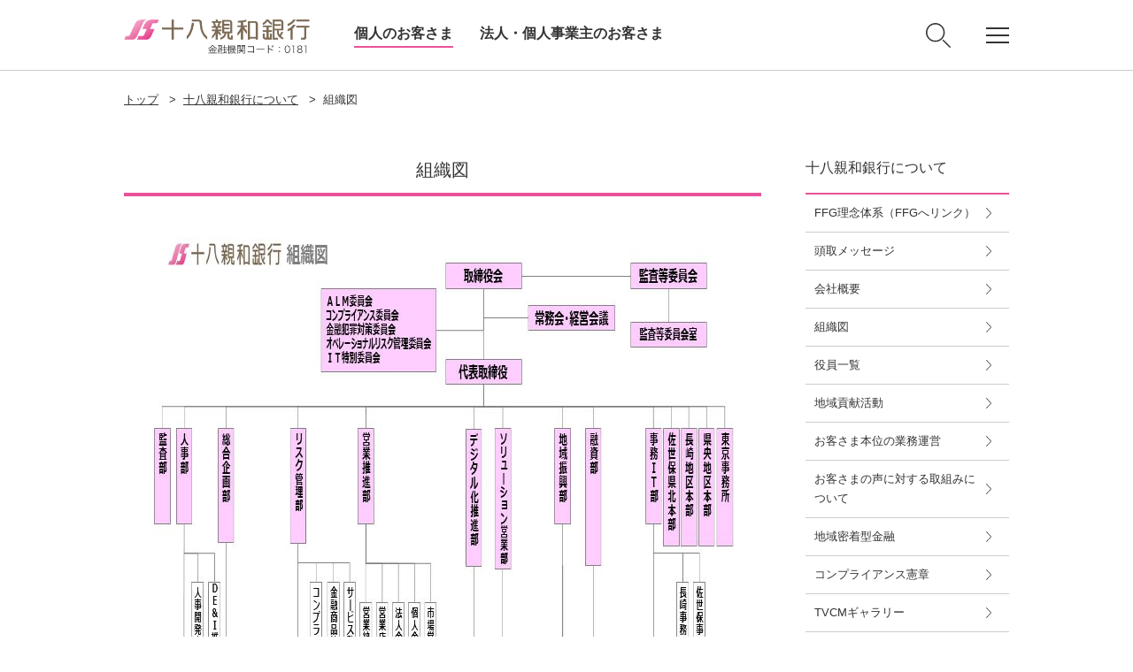

--- FILE ---
content_type: text/html
request_url: https://www.18shinwabank.co.jp/aboutus/organizationalchart/index.html
body_size: 5858
content:
<!DOCTYPE html>
<html lang="ja">
<head>
<meta charset="UTF-8">
<meta http-equiv="X-UA-Compatible" content="IE=edge">
<meta name="format-detection" content="telephone=no">

<script>
if (/ipad/i.test(navigator.userAgent)) document.write('<meta name="viewport" content="width=1060">');
else document.write('<meta name="viewport" content="width=device-width, initial-scale=1">');

</script>
<title>組織図 | 十八親和銀行</title>

<meta name="description" content="十八親和銀行は、ブランドスローガン「あなたのいちばんに。」を掲げ、お客さまの最良な選択を後押しいたします。お客さまにとって、いちばん身近な、いちばん頼れる、いちばん先を行く金融機関を目指してまいります。" />
<meta name="keywords" content="十八親和銀行,銀行,住宅ローン,インターネットバンキング,ATM,定期預金,外貨預金,FFG,振込,カード,法人,投資信託,長崎,佐世保,オートローン,アレコレ,shinwa" />

<!-- icon -->
<link rel="shortcut icon" href="/favicon.ico" />
<link rel="apple-touch-icon" href="/common/img/common/apple-touch-icon.png">


<!-- link -->
<link rel="stylesheet" href="/common/css/common/normalize.css">
<link rel="stylesheet" href="/common/css/common/common.css">
<link rel="stylesheet" href="/common/css/common/style.css">
<link rel="stylesheet" href="/common/css/base.css">
<link rel="stylesheet" href="/common/css/skin_elements.css">
<link rel="stylesheet" href="/common/css/skin_faq.css">
<link rel="stylesheet" href="/common/css/skin_announcement.css">
<link rel="stylesheet" href="/common/css/print.css">
<link rel="stylesheet" href="/common/css/parts.css">

<!-- script -->
<script src="/common/js/jquery-1.11.3.min.js"></script>
<script src="/common/js/sweet-scroll.min.js"></script>
<script src="/common/js/slick.min.js"></script>
<script src="/common/js/jquery.matchHeight-min.js"></script>
<script src="/common/js/common.js"></script>
<script src="/common/js/faqradiosearch.js"></script>



<!-- omuni -->
<script rtdm-connect-url="/rtdm/req_hdr/" src="/rtdm/js/omni.js"></script>
<!-- //omuni --> 
</head>


<body id="top">


<!--header-->
<header>
<div class="header_block">
<div class="header_box"><label class="sp_gnav_btn et_gnav_menu" for="chk_sp_gnav"><span class="toggle"><span class="toggle_1">&nbsp;</span> <span class="toggle_2">&nbsp;</span> <span class="toggle_3">&nbsp;</span> </span> </label>
<p class="head_logo"><a class="et_gnav_logo" href="/"><img alt="十八親和銀行" src="/common/img/common/head_logo.png"></a></p>

<div class="head_menu">
<nav>
<ul>
<li class="current"><a class="et_gnav_kojin" href="/">個人のお客さま</a></li>
<li><a class="et_gnav_corp" href="/corporate/">法人・個人事業主のお客さま</a></li>
</ul>
</nav>
</div>

<div class="search_btn et_gnav_search pc-none"><img alt="検索" class="open" src="/common/img/common/icon_search01.png"> <img alt="閉じる" class="close" src="/common/img/common/icon_close01.png"></div>
</div>

<div class="head_subnav">
<div class="search_btn et_gnav_search"><img alt="検索" class="open" src="/common/img/common/icon_search01.png"> <img alt="閉じる" class="close" src="/common/img/common/icon_close01.png"></div>

<div class="gnav_btn et_gnav_menu">
<div class="toggle">
<div class="toggle_1">&nbsp;</div>

<div class="toggle_2">&nbsp;</div>

<div class="toggle_3">&nbsp;</div>
</div>
</div>
</div>
</div>

<div class="search_nav">
<div class="form_block">
<form id="search_form"><label class="search_select" for="search_select"><select id="search_select" name="search_select"><option value="0">カテゴリを絞り込む</option><option value="1">来店予約/店舗・ATM</option><option value="2">よくある質問</option> </select> </label>

<div class="form_box"><input class="txt" id="search_word" name="" placeholder="検索したいワードを入力" type="text" value=""><button class="submit" id="search_button" name="submit" type="submit">検 索</button></div>
</form>
</div>
</div>

<div class="gnav">
<nav>
<div class="head_link_global">
<ul>
<li><a href="/atmsearch/">
<div><img alt="来店予約/店舗・ATM" class="icon_shop01" src="/common/img/common/icon_shop01.svg"></div>

<p><span>来店予約/<br>
店舗・ATM</span></p>
</a></li>
<li><a href="/personal/support/">
<div><img alt="お困りの方・お問い合わせ" class="icon_contact01" src="/common/img/common/icon_contact01.svg"></div>

<p><span>お困りの方・<br>
お問い合わせ</span></p>
</a></li>
<li><a href="/personal/service/account/">
<div><img alt="口座開設" class="icon_account_open01" src="/common/img/common/icon_account_open01.svg"></div>

<p><span>口座開設</span></p>
</a></li>
<li><a href="/price/">
<div><img alt="金利・手数料一覧" class="icon_rate_fee01" src="/common/img/common/icon_rate_fee01.svg"></div>

<p><span>金利・手数料<br>
一覧</span></p>
</a></li>
<li><a href="https://awc.wealthadvisor.jp/webasp/18shinwabank/">
<div><img alt="投資信託基準価額" class="icon_mutual_fund01" src="/common/img/common/icon_mutual_fund01.svg"></div>

<p><span>投資信託<br>
基準価額</span></p>
</a></li>
<li><a href="/price/exchangerate/">
<div><img alt="外国為替公示相場" class="icon_foreign_exchange01" src="/common/img/common/icon_foreign_exchange01.svg"></div>

<p><span>外国為替<br>
公示相場</span></p>
</a></li>
<li><a href="/personal/service/">
<div><img alt="商品・サービス一覧" class="icon_products_services01" src="/common/img/common/icon_products_services01.svg"></div>

<p><span>商品・サービス<br>
一覧</span></p>
</a></li>
<li><a href="/personal/campaign/">
<div><img alt="キャンペーン" class="icon_campain01" src="/common/img/common/icon_campain01.svg"></div>

<p><span>キャンペーン</span></p>
</a></li>
<li><a href="/personal/recommend/">
<div><img alt="セミナー・イベント" class="icon_event01" src="/common/img/common/icon_event01.svg"></div>

<p><span>セミナー・<br>
イベント</span></p>
</a></li>
<li><a href="/aboutus/">
<div><img alt="十八親和銀行について" class="icon_18shinwabank01" src="/common/img/common/icon_18shinwabank01.svg"></div>

<p><span>十八親和銀行に<br>
ついて</span></p>
</a></li>
<li><a href="/employment/">
<div><img alt="採用情報" class="icon_recruit01" src="/common/img/common/icon_recruit01.svg"></div>

<p><span>新卒・キャリア<br>
採用情報</span></p>
</a></li>
<li><a href="/kirikae_set/kirikae_temp.htm?targetNum=staff" target="_blank">
<div><img alt="パートタイマー採用情報" class="icon_recruit03" src="/common/img/common/icon_recruit03.svg"></div>

<p><span>パートタイマー<br>
採用情報</span></p>
</a></li>
</ul>
</div>

<div class="head_btn_list">
<ul>
<li><a class="icon_internetbank01 et_megamenu_ib" href="/personal/service/directbanking/iblogin/"><span>インターネットバンキング</span></a></li>
<li><a class="icon_businessbank01 et_megamenu_bb" href="/corporate/ebservice/bb/login/"><span>ビジネスバンキングWeb</span></a></li>
</ul>
</div>
</nav>
</div>
</header>
<!--//header END-->

<p><input id="chk_sp_gnav" type="checkbox"></p>

<div class="sp_gnav">
<nav>
<div class="head_link_global">
<ul>
<li class="x2"><a class="et_sp_hamb_menu_ib" href="/personal/service/directbanking/iblogin/">
<div><img alt="インターネットバンキング" class="icon_internet_bank01" src="/common/img/common/icon_internet_bank01.svg"></div>

<p><span>インターネット<br>
バンキング</span></p>
</a></li>
<li class="x2"><a class="et_sp_hamb_menu_bb" href="/corporate/ebservice/bb/login/">
<div><img alt="ビジネスバンキングWeb" class="icon_business_bank01" src="/common/img/common/icon_business_bank01.svg"></div>

<p><span>ビジネス<br>
バンキングWeb</span></p>
</a></li>
<li><a class="et_sp_hamb_menu_01" href="/atmsearch/">
<div><img alt="来店予約/店舗・ATM" class="icon_business_bank01" src="/common/img/common/icon_shop01.svg"></div>

<p><span>来店予約/<br>
店舗・ATM</span></p>
</a></li>
<li><a class="et_sp_hamb_menu_02" href="/personal/support/">
<div><img alt="お困りの方 お問い合わせ" class="icon_contact01" src="/common/img/common/icon_contact01.svg"></div>

<p><span>お困りの方<br>
お問い合わせ</span></p>
</a></li>
<li><a class="et_sp_hamb_menu_03" href="/price/">
<div><img alt="金利 手数料一覧" class="icon_rate_fee01" src="/common/img/common/icon_rate_fee01.svg"></div>

<p><span>金利<br>
手数料一覧</span></p>
</a></li>
<li><a class="et_sp_hamb_menu_04" href="/personal/service/">
<div><img alt="商品 サービス一覧" class="icon_products_services01" src="/common/img/common/icon_products_services01.svg"></div>

<p><span>商品<br>
サービス一覧</span></p>
</a></li>
<li><a class="et_sp_hamb_menu_05" href="/personal/recommend/">
<div><img alt="セミナー イベント一覧" class="icon_event01" src="/common/img/common/icon_event01.svg"></div>

<p><span>セミナー<br>
イベント一覧</span></p>
</a></li>
</ul>
</div>

<div class="sp_head_link">
<ul>
<li>
<p>サービス案内</p>

<ul>
<li><a class="et_sp_hamb_menu_list01" href="/personal/service/account/">口座開設</a></li>
<li><a class="et_sp_hamb_menu_list02" href="https://awc.wealthadvisor.jp/webasp/18shinwabank/">投資信託基準価額</a></li>
<li><a class="et_sp_hamb_menu_list03" href="/sp/price/exchangerate/">外国為替公示相場</a></li>
</ul>
</li>
<li>
<p>目的から探す</p>

<ul>
<li><a class="et_sp_hamb_menu_list04" href="/personal/service/tameru/">ためる・ふやす</a></li>
<li><a class="et_sp_hamb_menu_list05" href="/personal/service/kariru/">かりる</a></li>
<li><a class="et_sp_hamb_menu_list06" href="/personal/service/sonaeru/">そなえる</a></li>
<li><a class="et_sp_hamb_menu_list07" href="/personal/service/benri/">便利・お得なサービス</a></li>
</ul>
</li>
<li>
<p>企業情報</p>

<ul>
<li><a class="et_sp_hamb_menu_list08" href="/aboutus/">十八親和銀行について</a></li>
<li><a class="et_sp_hamb_menu_list09" href="/employment/">インターンシップ・採用情報</a></li>
</ul>
</li>
</ul>
</div>

<div class="head_btn_list">
<ul>
<li><a class="et_sp_hamb_menu_corporate" href="/corporate/">法人・個人事業主のお客さま</a></li>
</ul>
</div>
</nav>
</div>

<div class="sp_gnav_mask"></div>

<div class="sp_search_nav_mask"></div>
<!--container-->
<main id="container">

<!--breadcrumb-->
<nav class="breadcrumb">
<ul>
<li class="firstChild"><a href="/">トップ</a>&gt;</li>
<li><a href="/aboutus/">十八親和銀行について</a>&gt;</li>
<li>組織図</li>
</ul>
</nav>


<!--contents-->
<div id="contents" class="clearfix">

<!--main_contents-->
<div id="main_contents">

<!-- wise indexon -->
<h1>組織図</h1>

<!--
		modules
	-->
<div class="text_block_align_r">
<div class="col_img_block">
<div class="col_img_box">
<div class="col_img_block">
<div class="col_img_box">
<div class="col_img_block">
<div class="col_img_box"><img alt="" src="/img/2025soshiki.jpg" style="width: 1134px; height: 831px;">
<p>&nbsp;</p>
</div>
</div>

<p>&nbsp;</p>
</div>
</div>
</div>
</div>
</div>

<p>&nbsp;</p>
<!-- image --><!-- //image --><!--
			/modules
		-->

<div class="columnLayout_02btn">
<!--/.columnLayout_02btn--></div>

<!-- wise indexoff -->
</div>
<!--//main_contents END-->

<!--side_area-->
<div class="side_area">


<nav class="lnav">
<ul>
<li class="current"><a href="/aboutus/"><span>十八親和銀行について</span></a>
<ul>
<li><a class="heightLine" href="https://www.fukuoka-fg.com/group/philosophy.html" target="_blank"><span>FFG理念体系（FFGへリンク）</span></a></li>
<li><a class="heightLine" href="/aboutus/message/"><span>頭取メッセージ</span></a></li>
<li><a class="heightLine" href="/aboutus/outline/"><span>会社概要</span></a></li>
<li><a class="heightLine" href="/aboutus/organizationalchart/"><span>組織図</span></a></li>
<li><a class="heightLine" href="/aboutus/officer/"><span>役員一覧</span></a></li>
<li><a class="heightLine" href="/aboutus/contribution/"><span>地域貢献活動</span></a></li>
<li><a class="heightLine" href="/aboutus/unei/"><span>お客さま本位の業務運営</span></a></li>
<li><a class="heightLine" href="/aboutus/improvement/"><span>お客さまの声に対する取組みについて</span></a></li>
<li><a class="heightLine" href="/aboutus/regional/"><span>地域密着型金融</span></a></li>
<li><a class="heightLine" href="/aboutus/compliance/"><span>コンプライアンス憲章</span></a></li>
<li><a class="heightLine" href="/aboutus/cm/"><span>TVCMギャラリー</span></a></li>
<li><a class="heightLine" href="/aboutus/artgallery/"><span>十八親和アートギャラリー</span></a></li>
</ul>
</li>
</ul>
</nav>

<!--
<p>出し分け共通パーツ（通常）</p>
-->
</div>
<!--//side_area END-->

</div>
<!--//contents END-->

<footer>
<div class="ft_block01">
<div class="ft_box01">
<div class="fsubnav">
<nav>
<ul>
<li><a href="/">個人のお客さま</a></li>
<li><a href="/corporate/">法人・個人事業主のお客さま</a></li>
</ul>
</nav>

<div class="btn_area">
<ul>
<li><a href="/personal/service/directbanking/iblogin/">インターネットバンキング</a></li>
<li><a href="/corporate/ebservice/bb/login/">ビジネスバンキングWeb</a></li>
</ul>
</div>
</div>

<div class="fnav">
<nav>
<ul>
<li>
<p class="toggle_ttl"><span>十八親和銀行</span></p>

<div class="toggle_txt">
<ul>
<li><a href="/aboutus/">十八親和銀行について</a></li>
<li><a href="/employment/">新卒・キャリア採用情報</a></li>
<li><a href="/kirikae_set/kirikae_temp.htm?targetNum=staff">パートタイマー採用情報</a></li>
<li><a href="/youmo/socialmedia/">ソーシャルメディア</a></li>
<li><a href="/aboutus/cm/">TVCMギャラリー</a></li>
</ul>

<ul>
<li><a href="/kirikae_set/kirikae_temp.htm?targetNum=00">ふくおかフィナンシャルグループ</a></li>
<li><a href="/kirikae_set/kirikae_temp.htm?targetNum=group10" target="_blank">ＦＦＧ証券</a></li>
<li><a href="/aboutus/athletic/ladysathletics">女子陸上部</a></li>
<li><a href="/aboutus/athletic/softtennis/">ソフトテニス部</a></li>
<li><a href="/aboutus/athletic/baseball/">野球部</a></li>
<li><a href="/aboutus/athletic/hardtennis/">硬式テニス部</a></li>
</ul>
</div>
</li>
</ul>
</nav>

<nav>
<ul>
<li>
<p class="toggle_ttl"><span>個人のお客さま</span></p>

<div class="toggle_txt">
<ul>
<li><a href="/personal/service/directbanking/iblogin/">インターネットバンキング</a></li>
<li><a href="/personal/service/">商品・サービス一覧</a></li>
<li><a href="/personal/campaign/">キャンペーン</a></li>
<li><a href="/personal/seminars/">お客さまセミナー</a></li>
<li><a href="/personal/recommend/">イベント</a></li>
</ul>
</div>
</li>
</ul>
</nav>

<nav>
<ul>
<li>
<p class="toggle_ttl"><span>法人・個人事業主のお客さま</span></p>

<div class="toggle_txt">
<ul>
<li><a href="/corporate/ebservice/bb/login/">ビジネスバンキングWeb</a></li>
<li><a href="/corporate/ebservice/gaitameweb/login/">外為Web</a></li>
<li><a href="/corporate/financing/">資金の調達</a></li>
<li><a href="/corporate/ebservice/">決済業務の効率化</a></li>
<li><a href="/corporate/moneymanagement/">資金の運用・有効活用</a></li>
<li><a href="/corporate/international/">海外取引・海外業務</a></li>
<li><a href="/corporate/businesssupport/">経営のサポート</a></li>
</ul>
</div>
</li>
</ul>
</nav>

<nav>
<ul>
<li>
<p class="toggle_ttl"><span>サポートメニュー</span></p>

<div class="toggle_txt">
<ul>
<li><a href="/atmsearch/">店舗・ATM</a></li>
<li><a href="/personal/support/">お困りの方・お問い合わせ</a></li>
<li><a href="/personal/service/kouza/">口座開設</a></li>
<li><a href="/price/">金利・手数料一覧</a></li>
<li><a href="/yakkan/">定型約款一覧</a></li>
<li><a href="/old18bank_yakkan/">定型約款一覧（旧十八銀行）</a></li>
<li><a href="/faq/">よくあるご質問</a></li>
</ul>
</div>
</li>
</ul>
</nav>
</div>
<style type="text/css">.sns-account{
display: flex;
width: 100%;
justify-content: center;
margin: 25px auto 55px;
}

.sns-account_bank{
display: flex;
border-right: 1px solid #ccc;
padding-right: 10px;
align-items: center;

}

.sns-account_bank_title{
font-size: 15px;
margin-right: 25px;
letter-spacing: 0.7px;
}


.sns-account_logo{
width: 45px;
margin-right: 25px;
}

.sns-account_logo::nth-child(4){
width: 50px;
margin-right: 25px;
}


.sns-account_logo_2{
width: 63px;
margin-right: 25px;
}


.sns-account_ffg{
display: flex;
padding-left: 20px;
align-items: center;
}



.sns-account_ffg_title{
font-size: 15px;
margin-right: 25px;
letter-spacing: 0.7px;
}


@media screen and (max-width: 750px){

.sns-account{
margin: 20px auto;
text-align: center;

}

.sns-account_bank{
display: block;
margin: 20px auto 30px;
padding: 0;
}

.sns-account_bank_title{
font-size: 15px;
padding-bottom: 15px;
letter-spacing: 0.7px;
margin-right: 0px !important;
}


.sns-account_logo{
width: 45px;
margin-right: 23px;
}

.sns-account_logo_2{
width: 62px;
margin-right: 23px;
}


.sns-account_ffg{
margin: 0px auto;
display: block;
padding-left: 0px !important;
}



.sns-account_ffg_title{
font-size: 15px;
padding-bottom: 15px;
letter-spacing: 0.7px;
margin-right: 0px !important;
}
}
</style>
<div class="sns-account sp-none">
<div class="sns-account_bank">
<p class="sns-account_bank_title">十八親和銀行<br>
公式SNSアカウント</p>
<a href="https://www.18shinwabank.co.jp/kirikae_set/kirikae_temp.htm?targetNum=18shinwabank_line"><img alt="" class="sns-account_logo" src="/img/line_footer.png"></a> <a href="https://www.18shinwabank.co.jp/kirikae_set/kirikae_temp.htm?targetNum=18shinwabank_x"><img alt="" class="sns-account_logo" src="/img/x_footer.png"></a><a href="https://www.18shinwabank.co.jp/kirikae_set/kirikae_temp.htm?targetNum=18shinwabank_instagram"><img alt="" class="sns-account_logo" src="/img/instagram_footer.png"></a></div>

<div class="sns-account_ffg">
<p class="sns-account_ffg_title">ふくおかフィナンシャルグループ(FFG)<br>
公式SNSアカウント</p>
<a href="https://www.18shinwabank.co.jp/kirikae_set/kirikae_temp.htm?targetNum=ffg_instagram"><img alt="" class="sns-account_logo" src="/img/instagram_footer.png"></a> <a href="https://www.18shinwabank.co.jp/kirikae_set/kirikae_temp.htm?targetNum=ffg_youtube"><img alt="" class="sns-account_logo_2" src="/img/youtube_footer.png"></a></div>
</div>

<div class="sns-account pc-none">
<div class="sns-account_bank">
<p class="sns-account_bank_title">十八親和銀行公式SNSアカウント</p>
<a href="https://www.18shinwabank.co.jp/kirikae_set/kirikae_temp.htm?targetNum=18shinwabank_line"><img alt="" class="sns-account_logo" src="/img/line_footer.png" style="margin-left: 25px;"></a> <a href="https://www.18shinwabank.co.jp/kirikae_set/kirikae_temp.htm?targetNum=18shinwabank_x"><img alt="" class="sns-account_logo" src="/img/x_footer.png" style="margin-right: 23px;"></a><a href="https://www.18shinwabank.co.jp/kirikae_set/kirikae_temp.htm?targetNum=18shinwabank_instagram"><img alt="" class="sns-account_logo" src="/img/instagram_footer.png" style=""></a></div>

<div class="sns-account_ffg">
<p class="sns-account_ffg_title">ふくおかフィナンシャルグループ(FFG)<br>
公式SNSアカウント</p>
<a href="https://www.18shinwabank.co.jp/kirikae_set/kirikae_temp.htm?targetNum=ffg_instagram"><img alt="" class="sns-account_logo" src="/img/instagram_footer.png" style="margin-left: 13px;"></a> <a href="https://www.18shinwabank.co.jp/kirikae_set/kirikae_temp.htm?targetNum=ffg_youtube"><img alt="" class="sns-account_logo_2" src="/img/youtube_footer.png" style="margin-right: 0;"></a></div>
</div>
<!-- //公式SNSアカウント   -->

<div class="flnav">
<nav>
<ul>
<li><a href="/aboutus/unei/">お客さま本位の業務運営取組⽅針/取組状況（成果指標【KPI】）</a></li>
<li><a href="/consumerprotection/">顧客保護等管理方針</a></li>
<li><a href="/customer-harassment/">カスタマーハラスメントへの対応について</a></li>
<li><a href="/privacy/">個人情報保護宣言</a></li>
<li><a href="/solicitation/">金融商品勧誘方針</a></li>
<li><a href="/facilitation/">金融円滑化に関する基本方針</a></li>
<li><a href="/keieisha_hoshou/">「経営者保証に関するガイドライン」への対応について </a></li>
<li><a href="/conflict/">利益相反管理方針</a></li>
<li><a href="/depositinsurance/">預金保険制度</a></li>
<li><a href="/insurancesolicitation/">保険募集指針</a></li>
<li><a href="/fx/">外国為替取引に関する取組方針</a></li>
<li><a href="/particularinvestor/">金融商品取引法の特定投資家制度における『期限日』のお知らせ</a></li>
<li><a href="/collaboration/">電子決済等代行業者との連携及び協働について</a></li>
<li><a href="/pdf/multi-stakeholder.pdf" target="_blank">マルチステークホルダー方針</a></li>
<li><a href="/conditions/">本サイトのご利用にあたって</a></li>
<li><a href="/accessibility/">アクセシビリティ方針</a></li>
<li><a href="/shintaku/">金銭債権等と預金等との誤認防止</a></li>
<li><a href="/health-sengen/">十八親和銀行健康宣言</a></li>
</ul>
</nav>
</div>
</div>
</div>
<div class="ft_block02">
<div class="ft_box02">
<div class="ft_copy">
<p>株式会社十八親和銀行<br>
登録金融機関 福岡財務支局長（登金）第3号<br class="pc-none">
加入協会：日本証券業協会</p>

<p style="padding-top:15px;">信託契約代理業　登録番号　福岡財務支局長（代信）第6号<br>
所属信託会社：三菱UFJ信託銀行株式会社・みずほ信託銀行株式会社・株式会社朝日信託</p>

<p class="ffg_logo pc-none"><a href="https://www.fukuoka-fg.com/" target="_blank"><img alt="ふくおかフィナンシャルグループ" src="/common/img/common/ft_ffg_logo.png"></a></p>

<p class="copy">Copyright &copy; The Juhachi‐Shinwa Bank, Ltd. All Rights Reserved.</p>
</div>

<p class="ffg_logo sp-none"><a href="https://www.fukuoka-fg.com/" target="_blank"><img alt="ふくおかフィナンシャルグループ" src="/common/img/common/ft_ffg_logo.png"></a></p>
</div>
</div>
</footer>
<!--//footer END-->

</main>
<!--//container END-->

<!-- アクセス解析 --><noscript>
  <iframe height="0" style="display:none;visibility:hidden" width="0" src="https://www.googletagmanager.com/ns.html?id=GTM-NGMV3T"></iframe>
</noscript><script type="text/javascript" src="/js/ga.config.js"></script>
</body>
</html>

--- FILE ---
content_type: text/css
request_url: https://www.18shinwabank.co.jp/common/css/common/common.css
body_size: 2109
content:
@charset "UTF-8";

/* ***
	* reset
* ************************************************************************************************************* */
html{color:#000;background:#FFF}body,div,dl,dt,dd,ul,ol,li,h1,h2,h3,h4,h5,h6,pre,code,form,fieldset,legend,input,textarea,p,blockquote,th,td{margin:0;padding:0}table{border-collapse:collapse;border-spacing:0}fieldset,img{border:0}address,caption,cite,code,dfn,th,var{font-style:normal;font-weight:normal}ol,ul{list-style:none}caption,th{text-align:left}h1,h2,h3,h4,h5,h6{font-size:100%;font-weight:normal}q:before,q:after{content:''}abbr,acronym{border:0;font-variant:normal}sup{vertical-align:text-top}sub{vertical-align:text-bottom}input,textarea,select{font-family:inherit;font-size:inherit;font-weight:inherit}input,textarea,select{*font-size:100%}legend{color:#000}#yui3-css-stamp.cssreset{display:none}img {vertical-align:top;font-size:0;line-height:0}




/* ***
	* clearfix
* ************************************************************************************************************* */
.clearfix:before,
.clearfix:after {
    content: " ";
    display: table;
}
.clearfix:after {clear: both;}
.clearfix {*zoom: 1;}

/* ***
	* unselect
* ************************************************************************************************************* */
.unsel {
	user-select: none;
	-moz-user-select: none;
	-webkit-user-select: none;
	-ms-user-select: none;
}

/* ***
	* text-align
* ************************************************************************************************************* */
.t-left {text-align:left !important;}
.t-center {text-align:center !important;}
.t-right {text-align:right !important;}

/* ***
	* vertical-align
* ************************************************************************************************************* */
.v-top {vertical-align: top !important;}
.v-center {vertical-align:center !important;}
.v-bottom {vertical-align:bottom !important;}

/* ***
	* float
* ************************************************************************************************************* */
.f-left {float:left !important;}
.f-right {float:right !important;}

.clear {
	clear: both;
}

.pc_float_l {
	float: left;
}

.pc_float_r {
	float: right;
}

.float_l {
	float: left;
}

.float_r {
	float: right;
}

.txt_l {
	float: left;
	width: -webkit-calc(100% - 510px);
	width: calc(100% - 510px);
	overflow: visible;
}

.txt_r {
	float: right;
	width: -webkit-calc(100% - 510px);
	width: calc(100% - 510px);
	overflow: visible;
}

.img_l {
	float: left;
	margin-right: 40px;
}

.img_r {
	float: right;
	margin-left: 40px;
}



@media only screen and (max-width: 750px) {
	
	.pc_float_r,
	.pc_float_l {
		float: none;
	}
	
	.txt_r,
	.txt_l {
		float: none;
		width: 100%;
	}
	
	.img_r,
	.img_l {
		float: none;
		margin: 20px 0 0;
	}
	
	.img_r img,
	.img_l img {
		width: 100%;
	}
	

}


/* ***
	* font
* ************************************************************************************************************* */
.font10 {
	font-size: 1rem !important;
}

.font11 {
	font-size: 1.1rem !important;
}

.font12 {
	font-size: 1.2rem !important;
}

.font13 {
	font-size: 1.3rem !important;
}

.font14 {
	font-size: 1.4rem !important;
}

.font15 {
	font-size: 1.5rem !important;
}

.font16 {
	font-size: 1.6rem !important;
}

.font17 {
	font-size: 1.7rem !important;
}

.font18 {
	font-size: 1.8rem !important;
}

.font19 {
	font-size: 1.9rem !important;
}

.font20 {
	font-size: 2rem !important;
}

.font21 {
	font-size: 2.1rem !important;
}

.font22 {
	font-size: 2.2rem !important;
}

.font23 {
	font-size: 2.2rem !important;
}

.font24 {
	font-size: 2.4rem !important;
}

.font25 {
	font-size: 2.5rem !important;
}

.font26 {
	font-size: 2.6rem !important;
}

.font27 {
	font-size: 2.7rem !important;
}

.font28 {
	font-size: 2.8rem !important;
}

.font29 {
	font-size: 2.9rem !important;
}

.font30 {
	font-size: 3rem !important;
}

.fontn {
	font-weight: normal!important;
}

.fontb {
	font-weight: bold !important;
}

.font_red01 { 
	color:#c00;
}

.font_red02 { 
	color:#ee0000;
}

.font_blue01 {
	color: #005e8c;
}



@media screen and (max-width: 750px) {
	
	.sp_font10 {
		font-size: 1.1rem !important;
	}

	.sp_font11 {
		font-size: 1.2rem !important;
	}

	.sp_font12 {
		font-size: 1.2rem !important;
	}

	.sp_font13 {
		font-size: 1.3rem !important;
	}

	.sp_font14 {
		font-size: 1.4rem !important;
	}

	.sp_font15 {
		font-size: 1.5rem !important;
	}

	.sp_font16 {
		font-size: 1.6rem !important;
	}

	.sp_font17 {
		font-size: 1.7rem !important;
	}

	.sp_font18 {
		font-size: 1.8rem !important;
	}

	.sp_font19 {
		font-size: 1.9rem !important;
	}

	.sp_font20 {
		font-size: 2rem !important;
	}

	.sp_font21 {
		font-size: 2.1rem !important;
	}

	.sp_font22 {
		font-size: 2.2rem !important;
	}

	.sp_font23 {
		font-size: 2.2rem !important;
	}

	.sp_font24 {
		font-size: 2.4rem !important;
	}

	.sp_font25 {
		font-size: 2.5rem !important;
	}

	.sp_font26 {
		font-size: 2.6rem !important;
	}

	.sp_font27 {
		font-size: 2.7rem !important;
	}

	.sp_font28 {
		font-size: 2.8rem !important;
	}

	.sp_font29 {
		font-size: 2.9rem !important;
	}

	.sp_font30 {
		font-size: 3rem !important;
	}
}


/* ***
	* line-height
* ************************************************************************************************************* */
.line-height10 {
	line-height: 1 !important;
}

.line-height11 {
	line-height: 1.1 !important;
}

.line-height12 {
	line-height: 1.2 !important;
}

.line-height13 {
	line-height: 1.3 !important;
}

.line-height14 {
	line-height: 1.4 !important;
}

.line-height15 {
	line-height: 1.5 !important;
}

.line-height16 {
	line-height: 1.6 !important;
}

.line-height17 {
	line-height: 1.7 !important;
}

.line-height18 {
	line-height: 1.8 !important;
}

.line-height19 {
	line-height: 1.9 !important;
}

.line-height20 {
	line-height: 2 !important;
}



@media screen and (max-width: 750px) {
	
	.sp_line-height10 {
		line-height: 1 !important;
	}

	.sp_line-height11 {
		line-height: 1.1 !important;
	}

	.sp_line-height12 {
		line-height: 1.2 !important;
	}

	.sp_line-height13 {
		line-height: 1.3 !important;
	}

	.sp_line-height14 {
		line-height: 1.4 !important;
	}

	.sp_line-height15 {
		line-height: 1.5 !important;
	}

	.sp_line-height16 {
		line-height: 1.6 !important;
	}

	.sp_line-height17 {
		line-height: 1.7 !important;
	}

	.sp_line-height18 {
		line-height: 1.8 !important;
	}

	.sp_line-height19 {
		line-height: 1.9 !important;
	}

	.sp_line-height20 {
		line-height: 2 !important;
	}
}


/* ***
	* space
* ************************************************************************************************************* */
.mt0   {margin-top: 0 !important;}
.mt5   {margin-top: 5px !important;}
.mt10  {margin-top:10px !important;}
.mt15  {margin-top:15px !important;}
.mt20  {margin-top:20px !important;}
.mt25  {margin-top:25px !important;}
.mt30  {margin-top:30px !important;}
.mt35  {margin-top:35px !important;}
.mt40  {margin-top:40px !important;}
.mt45  {margin-top:45px !important;}
.mt50  {margin-top:50px !important;}
.mt55  {margin-top:55px !important;}
.mt60  {margin-top:60px !important;}
.mt65  {margin-top:65px !important;}
.mt70  {margin-top:70px !important;}
.mt75  {margin-top:75px !important;}
.mt80  {margin-top:80px !important;}
.mt85  {margin-top:85px !important;}
.mt90  {margin-top:90px !important;}
.mt95  {margin-top:95px !important;}
.mt100 {margin-top:100px !important;}

.mb0   {margin-bottom: 0 !important;}
.mb5   {margin-bottom: 5px !important;}
.mb10  {margin-bottom:10px !important;}
.mb15  {margin-bottom:15px !important;}
.mb20  {margin-bottom:20px !important;}
.mb25  {margin-bottom:25px !important;}
.mb30  {margin-bottom:30px !important;}
.mb35  {margin-bottom:35px !important;}
.mb40  {margin-bottom:40px !important;}
.mb45  {margin-bottom:45px !important;}
.mb50  {margin-bottom:50px !important;}
.mb55  {margin-bottom:55px !important;}
.mb60  {margin-bottom:60px !important;}
.mb65  {margin-bottom:65px !important;}
.mb70  {margin-bottom:70px !important;}
.mb75  {margin-bottom:75px !important;}
.mb80  {margin-bottom:80px !important;}
.mb85  {margin-bottom:85px !important;}
.mb90  {margin-bottom:90px !important;}
.mb95  {margin-bottom:95px !important;}
.mb100 {margin-bottom:100px !important;}


@media screen and (max-width: 750px) {
	
	.sp_mb5 {margin-bottom:5px !important;}
	.sp_mb10 {margin-bottom:10px !important;}
	.sp_mb15 {margin-bottom:15px !important;}
	.sp_mb20 {margin-bottom:20px !important;}
	.sp_mb25 {margin-bottom:25px !important;}
	.sp_mb30 {margin-bottom:30px !important;}
	.sp_mb35 {margin-bottom:35px !important;}
	.sp_mb40 {margin-bottom:40px !important;}
	.sp_mb45 {margin-bottom:45px !important;}
	.sp_mb50 {margin-bottom:50px !important;}
}

.ml0   {margin-left: 0 !important;}

.p0   {padding: 0 !important;}
.pt0   {padding-top: 0 !important;}
.pt5   {padding-top: 5px !important;}
.pt10  {padding-top:10px !important;}
.pt15  {padding-top:15px !important;}
.pt20  {padding-top:20px !important;}
.pt25  {padding-top:25px !important;}
.pt30  {padding-top:30px !important;}
.pt35  {padding-top:35px !important;}
.pt40  {padding-top:40px !important;}
.pt45  {padding-top:45px !important;}
.pt50  {padding-top:50px !important;}
.pt55  {padding-top:55px !important;}
.pt60  {padding-top:60px !important;}
.pt65  {padding-top:65px !important;}
.pt70  {padding-top:70px !important;}
.pt75  {padding-top:75px !important;}
.pt80  {padding-top:80px !important;}
.pt85  {padding-top:85px !important;}
.pt90  {padding-top:90px !important;}
.pt95  {padding-top:95px !important;}
.pt100 {padding-top:100px !important;}

.pb0   {padding-bottom: 0 !important;}
.pb5   {padding-bottom: 5px !important;}
.pb10  {padding-bottom:10px !important;}
.pb15  {padding-bottom:15px !important;}
.pb20  {padding-bottom:20px !important;}
.pb25  {padding-bottom:25px !important;}
.pb30  {padding-bottom:30px !important;}
.pb35  {padding-bottom:35px !important;}
.pb40  {padding-bottom:40px !important;}
.pb45  {padding-bottom:45px !important;}
.pb50  {padding-bottom:50px !important;}
.pb55  {padding-bottom:55px !important;}
.pb60  {padding-bottom:60px !important;}
.pb65  {padding-bottom:65px !important;}
.pb70  {padding-bottom:70px !important;}
.pb75  {padding-bottom:75px !important;}
.pb80  {padding-bottom:80px !important;}
.pb85  {padding-bottom:85px !important;}
.pb90  {padding-bottom:90px !important;}
.pb95  {padding-bottom:95px !important;}
.pb100 {padding-bottom:100px !important;}


.pr0 {padding-right:0 !important;}

--- FILE ---
content_type: text/css
request_url: https://www.18shinwabank.co.jp/common/css/common/style.css
body_size: 6833
content:
@charset "UTF-8";

html {
	font-size: 62.5%;
}

body {
	font-family: 'Hiragino Kaku Gothic ProN', 'ヒラギノ角ゴ ProN W3', Meiryo, メイリオ, sans-serif;
	color: #333;
	background: #fff;
	font-size: 1.4rem;
	line-height: 1.4;
	-webkit-font-smoothing: antialiased;
}

a {
	text-decoration: none;
	color: #333;
	-webkit-transition: all 0.3s ease;
	-moz-transition: all 0.3s ease;
	transition: all 0.3s ease;
}

menu,ol,ul {
	margin: 0;
	padding: 0;
}

ol, ul {
	list-style: none;
}

img {
	max-width: 100%;
	vertical-align: middle;
	-webkit-backface-visibility: hidden;
}

figure {
	margin: 0;
}

* {
	-webkit-box-sizing: border-box;
	-moz-box-sizing: border-box;
	-ms-box-sizing: border-box;
	-o-box-sizing: border-box;
	box-sizing: border-box;
}

::selection {
	background: #e85298;
	color: #fff;
}

::-moz-selection {
	background: #e85298;
	color: #fff;
}



@media screen and (max-width: 750px) {
	
	body {
		font-size: 1.2rem;
		line-height: 1.7;
	}
	
}



/*印刷用
---------------------------------------------------------- */
@media print{
	
	body {
		zoom: 80%;
	}
}



/*header
---------------------------------------------------------- */
header {
	display: -webkit-box;
	display: -ms-flexbox;
	display: flex;
	align-items: center;
	position: fixed;
	top: 0;
	left: 0;
	z-index: 10000;
	width: 100%;
	height: 80px;
	min-width: 1000px;
	background: #fff;
	-webkit-transition: all 0.3s ease;
	-moz-transition: all 0.3s ease;
	transition: all 0.3s ease;
}

header:after {
	content: '';
	display: block;
	position: absolute;
	bottom: 0;
	left: 0;
	width: 100%;
	height: 1px;
	background-color: #ccc;
}

.header_block {
	display: -webkit-box;
	display: -ms-flexbox;
	display: flex;
	-ms-flex-pack: space-between;
	justify-content: space-between;
	align-items: center;
	width: 1000px;
	margin: 0 auto;
}

.header_block .head_logo {
	width: 210px;
	margin-right: 50px;
}

.header_block .head_logo img {
	width: 210px;
	height: auto;
}

.header_block .head_menu ul {
	display: -webkit-box;
	display: -ms-flexbox;
	display: flex;
	align-items: center;
}

.header_block .head_menu li {
	margin: 0 0 0 30px;
	padding: 0;
	line-height: 1.6;
}

.header_block .head_menu li:first-child {
	margin: 0;
}

.header_block .head_menu li:before {
	display: none;
}

.header_block .head_menu li a {
	cursor: pointer;
	display: inline-block;
	padding: 4px 0;
	font-size: 1.6rem;
	font-weight: bold;
	overflow: hidden;
	position: relative;
	text-decoration: none;
}

.header_block .head_menu li a:before {
	content: '';
	position: absolute;
	width: 100%;
	height: 2px;
	bottom: 0;
	left: 0;
	background: #e85298;
	transform: translate3d(-100%, 0%, 0);
	transition: transform 0.5s cubic-bezier(0.46, 0.1, 0.29, 1);
}

.header_block .head_menu li.current a:before,
.header_block .head_menu li a:hover:before {
	transform: translate3d(0, 0%, 0);
}

.header_box,
.head_subnav {
	display: -webkit-box;
	display: -ms-flexbox;
	display: flex;
	align-items: center;
}

.head_subnav .change_btn {
	cursor: pointer;
	width: 100px;
	margin-right: 30px;
	padding: 5px;
	text-align: center;
	font-size: 12px;
	border: 1px solid #ccc;
	-webkit-border-radius: 3px;
	-moz-border-radius: 3px;
	-o-border-radius: 3px;
	border-radius: 3px;
}

.change_nav ul {
	text-align: right;
	font-size: 0;
}

.change_nav li {
	display: inline-block;
	width: 40px;
	margin-left: 20px;
}

.change_nav li:first-child {
	margin-left: 0;
}

.change_nav li span {
	display: block;
	cursor: pointer;
	padding: 8px;
	text-align: center;
	font-size: 1.6rem;
	background: #fff;
	border: 1px solid #ccc;
	-webkit-border-radius: 3px;
	-moz-border-radius: 3px;
	-o-border-radius: 3px;
	border-radius: 3px;
	-webkit-transition: all 0.3s ease;
	-moz-transition: all 0.3s ease;
	transition: all 0.3s ease;
}

.change_nav li span.select,
.change_nav li span:hover {
	color: #fff;
	background: #e85298;
	border: 1px solid #e85298;
}

.head_subnav .search_btn {
	cursor: pointer;
	margin-right: 40px;
}

.head_subnav .search_btn .open {
	display: block;
	width: 28px;
	height: auto;
}

.head_subnav .search_btn .close {
	width: 20px;
	height: auto;
	margin-right: 8px;
}

.head_subnav .search_btn .close {
	display: none;
}

.head_subnav .search_btn.close .close {
	display: block;
}

.head_subnav .search_btn.close .open {
	display: none;
}

.search_nav,
.gnav {
	display: none;
	position: absolute;
	left: 0;
	top: 80px;
	width: 100%;
	background: #fce4ef;
	border-bottom: 1px solid #ccc;
	z-index: 10000;
	-webkit-animation: fade-in .2s linear;
	animation: fade-in .2s linear;
}

.search_nav.close,
.gnav.close {
	display: block;
}

.search_nav .form_block {
	width: 800px;
	margin: 0 auto;
	padding: 15px 0;
}

.search_nav .form_block {
	width: 890px;
	margin: 0 auto;
}

.search_nav .form_block form {
	display: -webkit-box;
	display: -ms-flexbox;
	display: flex;
	-ms-flex-pack: space-between;
	justify-content: space-between;
	align-items: center;
}

.search_nav .form_block form .search_select {
	display: block;
	width: 200px;
	height: 40px;
	position: relative;
	background: #fefefe;
	background: -moz-linear-gradient(top, #fefefe 0%, #f7f7f7 75%, #f1f1f1 100%);
	background: -webkit-linear-gradient(top, #fefefe 0%,#f7f7f7 75%,#f1f1f1 100%);
	background: linear-gradient(to bottom, #fefefe 0%,#f7f7f7 75%,#f1f1f1 100%);
	border: 1px solid #ccc;
}

.search_nav .form_block form .search_select:after {
	content: "";
	position: absolute;
	display: block;
	width: 10px;
	height: 8px;
	top: 50%;
	right: 11px;
	transform: translate(0, -50%);
	-webkit-transform: translate(0, -50%);
	-ms-transform: translate(0, -50%);
	background: url(../../../common/img/common/icon_select01.png) right center no-repeat;
	-webkit-background-size: 10px auto;
	-moz-background-size: 10px auto;
	-o-background-size: 10px auto;
	background-size: 10px auto;
}

.search_nav .form_block form .search_select select {
	width: 100%;
	height: 100%;
	padding: 0 10px;
	-moz-appearance: none;
	-webkit-appearance: none;
	appearance: none;
	border-radius: 0;
	outline: none;
	background: none;
	border: none;
	position: relative;
	z-index: 10;
}

.search_nav .form_block form .search_select select::-ms-expand {
	display: none;
}

.search_nav form .form_box {
	width: 680px;
	position: relative;
}

.search_nav form input::-webkit-input-placeholder {
	font-size: 1.6rem;
	color: #999;
}

.search_nav form input::-moz-placeholder {
	font-size: 1.6rem;
	color: #999;
}

.search_nav form input:-ms-input-placeholder {
	font-size: 1.6rem;
	color: #999;
}

.search_nav form .form_box .txt {
	width: 100%;
	height: 40px;
	padding: 0px 80px 0px 10px;
	background: #fff;
	border: 1px solid #ccc;
	outline: none;
	-webkit-appearance: none;
	-webkit-border-radius: 3px;
	-moz-border-radius: 3px;
	-o-border-radius: 3px;
	border-radius: 3px;
}

.search_nav form .form_box .submit {
	width: 70px;
	height: 30px;
	font-size: 1.6rem;
	color: #fff;
	position: absolute;
	top: 50%;
	right: 5px;
	-webkit-transform: translate(0, -50%);
	-moz-transform: translate(0, -50%);
	-ms-transform: translate(0, -50%);
	transform: translate(0, -50%);
	overflow: hidden;
	border: none;
	outline: none;
	background: #e85298;
	-webkit-border-radius: 3px;
	-moz-border-radius: 3px;
	-o-border-radius: 3px;
	border-radius: 3px;
	transition: all 0.3s ease;
	-webkit-transition: all 0.3s ease;
	-moz-transition: all 0.3s ease;
	-ms-transition: all 0.3s ease;
}

.search_nav form .form_box .submit:hover {
	opacity: 0.6;
}

.gnav .head_link_global {
	width: 1000px;
	margin: 0 auto;
	padding: 30px 0;
}

.gnav .head_link_global ul,
.sp_gnav .head_link_global ul {
	display: -webkit-box;
	display: -ms-flexbox;
	display: flex;
	flex-wrap: wrap;
	margin: -20px 0 0 -20px;
}

.gnav .head_link_global li {
	width: 150px;
	margin: 20px 0 0 20px;
	padding: 0;
}

.gnav .head_link_global li:before,
.gnav .head_btn_list li:before {
	display: none;
}

.gnav .head_link_global li a,
.sp_gnav .head_link_global a {
	display: block;
	padding: 25px 15px 15px;
	min-height: 140px;
	color: #e85298;
	font-size: 1.4rem;
	font-weight: bold;
	text-align: center;
	text-decoration: none;
	background: #fff;
	-webkit-border-radius: 6px;
	-moz-border-radius: 6px;
	-ms-border-radius: 6px;
	border-radius: 6px;
}

.gnav .head_link_global li .icon_shop01 {
	margin-top: -3px;
	width: 58px;
	height: 48px;
}

.gnav .head_link_global li .icon_rate_fee01 {
	margin-top: -4px;
	width: 55px;
	height: 49px;
}

.gnav .head_link_global li .icon_mutual_fund01 {
	margin-top: 2px;
	width: 69px;
	height: 44px;
}

.gnav .head_link_global li .icon_foreign_exchange01 {
	margin-top: -6px;
	width: 60px;
	height: 49px;
}

.gnav .head_link_global li .icon_products_services01 {
	width: 66px;
	height: 41px;
}

.gnav .head_link_global li .icon_recruit01 {
	margin-top: -3px;
	width: 70px;
	height: 51px;
}
.gnav .head_link_global li .icon_recruit03 {
    margin-top: -5px;
    width: 44px;
    height: 50px;
}

.gnav .head_link_global li .icon_menu01 {
	margin-top: 3px;
	width: 42px;
	height: 35px;
}

.gnav .head_link_global li .icon_funding01 {
	width: 53px;
	height: 58px;
}

.gnav .head_link_global li .icon_settlement_work01 {
	width: 55px;
	height: 52px;
}

.gnav .head_link_global li .icon_campain01 {
	width: 47px;
	height: 47px;
}

.gnav .head_link_global li .icon_contact01 {
	width: 41px;
	height: 42px;
}

.gnav .head_link_global li .icon_account_open01 {
	margin-top: 5px;
	width: 56px;
	height: 36px;
}

.gnav .head_link_global li .icon_fund_management01 {
	width: 75px;
	height: 52px;
}

.gnav .head_link_global li .icon_event01 {
	width: 50px;
	height: 44px;
}

.gnav .head_link_global li .icon_overseas_transaction01 {
	width: 68px;
	height: 50px;
}

.gnav .head_link_global li .icon_management_support01 {
	margin-top: 5px;
	width: 63px;
	height: 46px;
}

.gnav .head_link_global li .icon_18shinwabank01 {
	margin-top: 3px;
	width: 50px;
	height: 35px;
}

.gnav .head_link_global li a:hover {
	box-shadow: 0px 0px 0px 2px #e85298 inset;
}

.gnav .head_link_global li a div {
	min-height: 50px;
	margin-bottom: 10px;
	position: relative;
}

.gnav .head_link_global li a p,
.sp_gnav .head_link_global li a p {
	display: table;
	width: 100%;
	margin: auto;
	line-height: 1.4;
}

.gnav .head_link_global li a p span,
.sp_gnav .head_link_global li a p span {
	display: table-cell;
	vertical-align: middle;
}

.gnav .head_btn_list {
	padding: 30px;
	background: #fff4f9;
}

.gnav .head_btn_list ul,
.sp_gnav .head_btn_list ul {
	display: -webkit-box;
	display: -ms-flexbox;
	display: flex;
	-ms-flex-pack: center;
	justify-content: center;
}

.gnav .head_btn_list li,
.sp_gnav .head_btn_list li {
	display: table;
	min-width: 400px;
	max-width: 90%;
	min-height: 60px;
	margin: 0 auto;
	padding: 0;
	background: #e85298;
	position: relative;
	-webkit-border-radius: 6px;
	-moz-border-radius: 6px;
	-ms-border-radius: 6px;
	border-radius: 6px;
	transition: all 0.3s ease;
	-webkit-transition: all 0.3s ease;
	-moz-transition: all 0.3s ease;
	-ms-transition: all 0.3s ease;
}

.gnav .head_btn_list li {
	margin: 0 10px;
}

.gnav .head_btn_list li:hover {
	opacity: 0.6;
}

.gnav .head_btn_list li a,
.sp_gnav .head_btn_list li a {
	display: table-cell;
	vertical-align: middle;
	min-height: 60px;
	padding: 0 15px;
	color: #fff;
	font-size: 1.6rem;
	font-weight: bold;
	text-align: center;
	text-decoration: none;
}

.firefox .gnav .head_btn_list li a,
.firefox .sp_gnav .head_btn_list li a {
	display: -webkit-box;
	display: -ms-flexbox;
	display: flex;
	-ms-flex-pack: center;
	justify-content: center;
	align-items: center;
}

.gnav .head_btn_list li .icon_internetbank01 span {
	display: inline-block;
	vertical-align: middle;
	padding: 8px 0 8px 67px;
	background: url(../../../common/img/common/icon_internet_bank02.svg) left center no-repeat;
	-webkit-background-size: 55px 34px;
	-moz-background-size: 55px 34px;
	-o-background-size: 55px 34px;
	background-size: 55px 34px;
}

.gnav .head_btn_list li .icon_businessbank01 span {
	display: inline-block;
	vertical-align: middle;
	padding: 8px 0 8px 53px;
	background: url(../../../common/img/common/icon_business_bank02.svg) left center no-repeat;
	-webkit-background-size: 41px 35px;
	-moz-background-size: 41px 35px;
	-o-background-size: 41px 35px;
	background-size: 41px 35px;
}

.gnav .head_btn_list li .icon_foreign_exchange_web01 span {
	display: inline-block;
	vertical-align: middle;
	padding: 8px 0 8px 55px;
	background: url(../../../common/img/common/icon_foreign_exchange_web01.svg) left center no-repeat;
	-webkit-background-size: 41px 35px;
	-moz-background-size: 41px 35px;
	-o-background-size: 41px 35px;
	background-size: 41px 35px;
}

.gnav_btn,
.sp_gnav_btn {
	width: 26px;
	text-align: center;
	cursor: pointer;
	z-index: 9999;
}

.gnav_btn .toggle div,
.sp_gnav_btn .toggle span {
	display: block;
	width: 26px;
	height: 2px;
	background: #333;
	-webkit-transition: all 0.3s;
	transition: all 0.3s;
}

.gnav_btn.close .toggle div,
.sp_gnav_btn.close .toggle span {
	background: #333;
}

.gnav_btn.close .toggle div.toggle_1,
.sp_gnav_btn.close .toggle span.toggle_1 {
	-webkit-transform: translate(0, 8px) rotate(45deg);
	transform: translate(0, 8px) rotate(45deg);
}

.gnav_btn.close .toggle div.toggle_2,
.sp_gnav_btn.close .toggle span.toggle_2 {
	opacity: 0;
}

.gnav_btn.close .toggle div.toggle_3,
.sp_gnav_btn.close .toggle span.toggle_3 {
	-webkit-transform: translate(0, -8px) rotate(-45deg);
	transform: translate(0, -8px) rotate(-45deg);
}

.gnav_btn .toggle div.toggle_2,
.sp_gnav_btn .toggle span.toggle_2 {
	margin: 6px 0;
}



@media screen and (min-width: 751px) {
	
	header {
		top: 0 !important;
	}

	.sp_gnav_btn,
	.sp_gnav {
		display: none !important;
	}
}



@media screen and (max-width: 750px) {
	
	header {
		min-width: 100%;
		height: 60px;
	}
	
	.header_block {
		width: 100%;
		margin: 0 auto;
		position: relative;
	}
	
	.header_block .head_logo {
		width: 130px;
		margin: 0 auto;
	}
	
	.header_block .head_logo img {
		width: auto;
	}
	
	.header_box {
		display: -webkit-box;
		display: -ms-flexbox;
		display: flex;
		width: 100%;
		-ms-flex-pack: space-between;
		justify-content: space-between;
		align-items: center;
	}
	
	.head_subnav,
	.head_menu {
		display: none;
	}
	
	.header_box .search_btn {
		width: 60px;
		height: 60px;
		position: relative;
	}
	
	.header_box .search_btn img {
		position: absolute;
		top: 50%;
		left: 50%;
		transform: translate(-50%, -50%);
		-webkit-transform: translate(-50%, -50%);
		-ms-transform: translate(-50%, -50%);
	}
	
	.header_box .search_btn .open {
		width: 28px;
		height: auto;
	}

	.header_box .search_btn .close {
		width: 20px;
		height: auto;
		margin-right: 8px;
	}
	
	.header_box .search_btn .close {
		display: none;
	}

	.header_box .search_btn.close .close {
		display: block;
	}

	.header_box .search_btn.close .open {
		display: none;
	}
	
	.search_nav .form_block,
	.change_nav ul {
		width: 94%;
		margin: 0 auto;
		padding: 15px 0;
	}
	
	.search_nav {
		background: #fff;
	}
	
	.search_nav .form_block form {
		display: block;
	}
	
	.search_nav .form_block form .search_select select,
	.search_nav form .form_box {
		width: 100%;
	}
	
	.search_nav form input::-webkit-input-placeholder {
		font-size: 1.5rem;
		line-height: 1.3;
	}

	.search_nav form input::-moz-placeholder {
		font-size: 1.5rem;
		line-height: 1.3;
	}

	.search_nav form input:-ms-input-placeholder {
		font-size: 1.5rem;
		line-height: 1.3;
	}
	
	.search_nav .form_block form .search_select {
		width: 100%;
		margin-bottom: 10px;
		border: 1px solid #555;
		-webkit-border-radius: 3px;
		-moz-border-radius: 3px;
		-o-border-radius: 3px;
		border-radius: 3px;
	}
	
	.search_nav .form_block form .search_select select {
		font-size: 1.5rem;

		background: url(../../../common/img/common/select_bg01.png) right center no-repeat;
		-webkit-background-size: 30px auto;
		-moz-background-size: 30px auto;
		-o-background-size: 30px auto;
		background-size: 30px auto;
		-webkit-background-size: contain;
		-moz-background-size: contain;
		-o-background-size: contain;
		background-size: contain;
		-webkit-appearance: none;
	}
	
	.search_nav .form_block form .search_select:after {
		display: none;
	}
	
	
	.search_nav form .form_box .txt {
		margin-bottom: 20px;
		padding: 0 10px;
		border: 1px solid #555;
		-webkit-border-radius: 0;
		-moz-border-radius: 0;
		-o-border-radius: 0;
		border-radius: 0;
	}
	
	.search_nav form .form_box .submit {
		width: 100%;
		height: 50px;
		position: relative;
		top: inherit;
		right: inherit;
		-webkit-transform: inherit;
		-moz-transform: inherit;
		-ms-transform: inherit;
		transform: inherit;
	}
	
	.gnav {
		display: none !important;
	}
	
	.sp_gnav,
	.search_nav {
		top: 60px;
	}
	
	.sp_gnav .head_link_global {
		width: 100%;
		margin: 0 auto;
		padding: 25px 3%;
		border-bottom: 1px solid #ccc;
	}
	
	.sp_gnav .head_link_global ul {
		margin: -5px 0 0 -5px !important;
		justify-content: inherit;
	}
	
	.sp_gnav .head_link_global li {
		width: -webkit-calc(33.3333% - 5px);
		width: calc(33.3333% - 5px);
		margin: 5px 0 0 5px;
		padding: 0;
	}
	
	.sp_gnav .head_link_global li.x2 {
		width: -webkit-calc(50% - 5px);
		width: calc(50% - 5px);
	}
	
	.sp_gnav .head_link_global li:before,
	.sp_gnav .sp_head_link li:before {
		display: none;
	}
	
	.sp_gnav .head_link_global li .icon_internet_bank01 {
		width: 68px;
		height: 42px;
	}
	
	.sp_gnav .head_link_global li .icon_business_bank01 {
		width: 45px;
		height: 38px;
	}
	
	.sp_gnav .head_link_global li .icon_shop01 {
		width: 48px;
		height: 40px;
	}
	
	.sp_gnav .head_link_global li .icon_contact01 {
		width: 36px;
		height: 38px;
	}
	
	.sp_gnav .head_link_global li .icon_rate_fee01 {
		margin-top: -3px;
		width: 48px;
		height: 43px;
	}
	
	.sp_gnav .head_link_global li .icon_products_services01 {
		width: 56px;
		height: 35px;
	}
	
	.sp_gnav .head_link_global li .icon_event01 {
		width: 40px;
		height: 35px;
	}
	
	.sp_gnav .head_link_global li .icon_foreign_exchange_web01 {
		width: 52px;
		height: 44px;
	}
	
	.sp_gnav .head_link_global li a {
		min-height: inherit;
		padding: 15px 10px;
		font-size: 3vw;
		line-height: 1.5;
		border: 2px solid #e85298;
		-webkit-border-radius: 4px;
		-moz-border-radius: 4px;
		-ms-border-radius: 4px;
		border-radius: 4px;
	}
	
	.sp_gnav .head_link_global li a div {
		margin-bottom: 10px;
	}
	
	.sp_gnav .head_link_global li a:hover {
		box-shadow: inherit;
	}
	
	.sp_gnav .sp_head_link li p,
	.sp_gnav .sp_head_link li a {
		display: block;
		padding: 20px 10% 20px 3%;
		font-size: 1.6rem;
		border: none;
		text-decoration: none;
		border-bottom: 1px solid #ccc;
		background: #eee url(../../../common/img/common/icon_arrow01.png) 94% center no-repeat;
		-webkit-background-size: 10px auto;
		-moz-background-size: 10px auto;
		-o-background-size: 10px auto;
		background-size: 10px auto;
	}
	
	.sp_gnav .sp_head_link .toggle_ttl {
		cursor: pointer;
		pointer-events: all;
		padding: 20px 10% 20px 3%;
		border-bottom: 1px solid #ccc;
		background: #eee url(../../../common/img/common/icon_arrow02.png) 94% center no-repeat;
		-webkit-background-size: 20px auto;
		-moz-background-size: 20px auto;
		-o-background-size: 20px auto;
		background-size: 20px auto;
	}
	
	.sp_gnav .sp_head_link .toggle_ttl.close {
		background: #eee url(../../../common/img/common/icon_arrow03.png) 94% center no-repeat;
		-webkit-background-size: 20px auto;
		-moz-background-size: 20px auto;
		-o-background-size: 20px auto;
		background-size: 20px auto;
	}
	
	.sp_gnav .sp_head_link .toggle_ttl a {
		display: inline-block;
		padding: 0;
		border-bottom: none;
		background: none;
	}
	
	.sp_gnav .sp_head_link li .toggle_txt a {
		display: block;
		padding: 15px 10% 15px 3%;
		font-size: 1.4rem;
		border-bottom: 1px solid #ccc;
		background: #eee url(../../../common/img/common/icon_arrow01.png) 94% center no-repeat;
		-webkit-background-size: 8px auto;
		-moz-background-size: 8px auto;
		-o-background-size: 8px auto;
		background-size: 8px auto;
	}
	
	.sp_gnav .sp_head_link li {
		margin: 0;
		padding: 0;
	}
	
	.sp_gnav .sp_head_link li p {
		background: #fff;
	}
	
	.sp_gnav .sp_head_link li .toggle_txt {
		display: none;
	}
	
	.sp_gnav .head_btn_list {
		padding: 25px 3%;
		background: none;
	}
	
	.sp_gnav .head_btn_list li {
		min-width: 100%;
		max-width: 100%;
		margin: 0;
	}
	
	.sp_gnav .head_btn_list li a {
		padding: 10px 15px;
	}
	
	.sp_gnav_btn {
		display: block;
		width: 60px;
		height: 60px;
		position: relative;
	}
	
	.sp_gnav_btn .toggle {
		position: absolute;
		top: 50%;
		left: 50%;
		transform: translate(-50%, -50%);
		-webkit-transform: translate(-50%, -50%);
		-ms-transform: translate(-50%, -50%);
	}
	
	.sp_gnav_mask,
	.sp_search_nav_mask {
		width: 100%;
		height: 100%;
		position: fixed;
		top: 0;
		left: 0;
		z-index: 9998;
		opacity: 0;
		visibility: hidden;
		background: rgba(000, 000, 000, 0.7);
		-webkit-transition: all 0.5s ease;
		-moz-transition: all 0.5s ease;
		transition: all 0.5s ease;
	}
	
	.sp_gnav_mask.navopened,
	.sp_search_nav_mask.navopened {
		opacity: 1;
		visibility: visible;
		-webkit-transition: all 0.3s ease;
		-moz-transition: all 0.3s ease;
		transition: all 0.3s ease;
	}


}



/*sp_gnav
---------------------------------------------------------- */
#chk_sp_gnav {
	display:none;
}

.sp_gnav {
	display: none;
	width: 90%;
	position: fixed;
	top: 60px;
	left: 0;
	z-index: 9999;
	background: #fce4ef;
	transform:translateX(-100%);
	-webkit-transform:translateX(-100%);
	-ms-transform:translateX(-100%);
	-moz-transform:translateX(-100%);
	-webkit-overflow-scrolling: touch;
	-moz-transition-property:-moz-transform;
	-o-transition-property:-o-transform;
	-webkit-transition-property:-webkit-transform;
	transition-property:transform;
	-moz-transition-duration:.3s;
	-o-transition-duration:.3s;
	-webkit-transition-duration:.3s;
	transition-duration:.3s;
	-moz-transition-delay:0s;
	-o-transition-delay:0s;
	-webkit-transition-delay:0s;
	transition-delay:0s;
	-moz-transition-timing-function:ease;
	-o-transition-timing-function:ease;
	-webkit-transition-timing-function:ease;
	transition-timing-function:ease;
}

.sp_gnav.navopened {
	position:relative;
	-moz-transform:translateX(0);
	-ms-transform:translateX(0);
	-webkit-transform:translateX(0);
	transform:translateX(0);
}



@media screen and (max-width: 750px) {
	
	.sp_gnav {
		display: block;
	}
	
}




/*container
---------------------------------------------------------- */
#container {
	min-width: 1000px;
	padding-top: 80px;
}

#container.navopened {
	position: fixed;
	width:100%;
	height: 100%;
	top: 0;
	left:0;
	z-index:0;
	overflow:hidden;
}



@media screen and (max-width: 750px) {
	
	#container {
		min-width: 100%;
		padding-top: 60px;
	}
}




/*contents
---------------------------------------------------------- */
#contents {
	padding: 0 0 70px;
}



@media screen and (max-width: 750px) {
	
	#contents {
		padding: 0 0 40px;
	}
}




/*footer
---------------------------------------------------------- */
footer {
	min-width: 1000px;
}

.ft_block01 {
	background: #eee;
}

.ft_box01,
.ft_box02 {
	width: 1000px;
	margin: 0 auto;
	padding: 60px 0;
}

.ft_box02 {
	display: -webkit-box;
	display: -ms-flexbox;
	display: flex;
	-ms-flex-pack: space-between;
	justify-content: space-between;
	align-items: center;
	padding: 20px 0;
}

.fsubnav {
	display: -webkit-box;
	display: -ms-flexbox;
	display: flex;
	-ms-flex-pack: space-between;
	justify-content: space-between;
	align-items: center;
	margin-bottom: 50px;
}

.fsubnav ul {
	display: -webkit-box;
	display: -ms-flexbox;
	display: flex;
	align-items: center;
	margin-left: -30px;
}

.fsubnav nav li {
	margin: 0 0 0 30px;
	padding-left: 0;
	line-height: 1.6;
}

.fsubnav nav li a {
	display: inline-block;
	padding: 4px 0;
	overflow: hidden;
	font-size: 1.6rem;
	text-decoration: none;
	position: relative;
}

.fsubnav nav li a:before {
	content: '';
	position: absolute;
	width: 100%;
	height: 2px;
	bottom: 0;
	left: 0;
	background: #e85298;
	transform: translate3d(-100%, 0%, 0);
	transition: transform 0.5s cubic-bezier(0.46, 0.1, 0.29, 1);
}

.fsubnav nav li a:hover:before {
	transform: translate3d(0, 0%, 0);
}

.fsubnav .btn_area {
	margin-top: 0;
}

.fsubnav .btn_area li {
	display: table;
	width: 250px;
	min-height: 60px;
	margin: 0 0 0 30px !important;
	padding: 0;
	background: #e85298;
	position: relative;
	-webkit-border-radius: 6px;
	-moz-border-radius: 6px;
	-ms-border-radius: 6px;
	border-radius: 6px;
	transition: all 0.3s ease;
	-webkit-transition: all 0.3s ease;
	-moz-transition: all 0.3s ease;
	-ms-transition: all 0.3s ease;
}

.fsubnav .btn_area li:hover {
	opacity: 0.6;
}

.fsubnav .btn_area li a {
	display: table-cell;
	vertical-align: middle;
	min-height: 60px;
	padding: 10px 15px;
	color: #fff;
	font-size: 1.6rem;
	font-weight: bold;
	text-decoration: none;
}

.fsubnav .btn_area li a {
	display: -webkit-box;
	display: -ms-flexbox;
	display: flex;
	-ms-flex-pack: center;
	justify-content: center;
	align-items: center;
}

.fnav {
	display: -webkit-box;
	display: -ms-flexbox;
	display: flex;
	-ms-flex-pack: space-between;
	justify-content: space-between;
	flex-wrap: wrap;
	margin-bottom: 60px;
}

.fnav nav:nth-child(1),
.fnav nav:nth-child(2),
.fnav nav:nth-child(3) {
	width: 260px;
}

.fnav nav:nth-child(4) {
	flex: 1;
	-ms-flex: 1;
}

.fnav li {
	margin: 0;
	padding-left: 0;
	line-height: 1.4;
}

.fnav li ul {
	margin-top: 15px;
}

.fnav li ul li {
	margin-top: 10px;
	padding-left: 0;
}

.fnav li ul li:first-child {
	margin-top: 0;
}

.fsubnav nav li:before,
.fnav li:before,
.fnav li ul li:before,
.flnav li:before {
	display: none;
}

.fnav li span {
	display: inline-block;
	padding-bottom: 2px;
	overflow: hidden;
	font-size: 1.6rem;
	position: relative;
}

.fnav li span:before {
	content: '';
	position: absolute;
	width: 100%;
	height: 2px;
	bottom: 0;
	left: 0;
	background: #e85298;
	transform: translate3d(-100%, 0%, 0);
	transition: transform 0.5s cubic-bezier(0.46, 0.1, 0.29, 1);
}

.fnav li span:hover:before {
	transform: translate3d(0, 0%, 0);
}

.fnav li ul li a {
	display: inline-block;
	overflow: hidden;
	font-size: 1.4rem;
	text-decoration: none;
	position: relative;
}

.fnav li ul li a:before {
	content: '';
	position: absolute;
	width: 6px;
	height: 2px;
	background-color: #e85298;
	top: 45%;
	left: 0;
	transition: transform 0.3s cubic-bezier(0.18, 0.06, 0.23, 1);
	transform: translate3d(-110%, 0, 0);
}

.fnav li ul li a:hover {
	padding-left: 10px;
}

.fnav li ul li a:hover:before {
	transition: transform 0.2s 0.05s cubic-bezier(0.18, 0.06, 0.23, 1);
	transform: translate3d(0%, 0, 0);
}

.fsubnav li .toggle_ttl,
.fnav li .toggle_ttl {
	pointer-events: none;
	font-weight: bold;
}

.flnav ul {
	margin: -3px 0 3px;
}

.flnav ul:last-child {
	margin: -3px 0 0;
}

.flnav li {
	display: inline-block;
	margin: 3px 0 0;
	padding: 0;
	line-height: 1.4;
}

.flnav li a {
	font-size: 1.2rem;
	position: relative;
	pointer-events: auto;
	text-decoration: none;
}

.flnav li a:hover {
	text-decoration: underline;
}

.flnav ul li:not(:last-child):after {
	content: "";
	vertical-align: middle;
	display: inline-block;
	width: 1px;
	height: 12px;
	background: #333;
	margin: 0 5px;
}

.ft_copy p {
	font-size: 1rem;
}

.ft_copy .copy {
	margin-top: 15px;
}

.ft_box02 .ffg_logo img {
	width: 257px;
	height: auto;
}



@media screen and (min-width: 751px) {
	
	.fsubnav li .toggle_txt,
	.fnav li .toggle_txt {
		display: block !important;
	}
	
}



@media screen and (max-width: 750px) {
	
	footer {
		min-width: 100%;
	}
	
	.ft_box01,
	.ft_box02 {
		width: 100%;
		padding: 0;
	}
	
	.ft_box02 {
		display: block;
		padding: 25px 3% 20px;
		text-align: center;
	}
	
	.fsubnav,
	.fsubnav ul,
	.fnav {
		display: block;
		margin-bottom: 0;
	}
	
	.fnav nav {
		width: 100% !important;
	}
	
	.fnav li ul,
	.fnav li ul li {
		margin-top: 0;
	}
	
	.fnav li span:before,
	.fnav li ul li a:before {
		display: none;
	}
	
	.fsubnav .btn_area {
		display: none;
	}
	
	.fsubnav nav li a:before {
		display: none;
	}
	
	.fsubnav nav li a,
	.fnav li a {
		display: block;
		padding: 20px 10% 20px 3%;
		font-size: 1.6rem;
		border-bottom: 1px solid #ccc;
		background: url(../../../common/img/common/icon_arrow01.png) 94% center no-repeat;
		-webkit-background-size: 10px auto;
		-moz-background-size: 10px auto;
		-o-background-size: 10px auto;
		background-size: 10px auto;
	}
	
	.fnav li ul li a {
		display: block;
		padding: 15px 10% 15px 3%;
		font-size: 1.4rem;
		border-bottom: 1px solid #ccc;
		background: url(../../../common/img/common/icon_arrow01.png) 94% center no-repeat;
		-webkit-background-size: 8px auto;
		-moz-background-size: 8px auto;
		-o-background-size: 8px auto;
		background-size: 8px auto;
	}
	
	.fsubnav li .toggle_ttl,
	.fnav li .toggle_ttl {
		cursor: pointer;
		pointer-events: all;
		font-weight: normal;
		padding: 20px 10% 20px 3%;
		border-bottom: 1px solid #ccc;
		background: url(../../../common/img/common/icon_arrow02.png) 94% center no-repeat;
		-webkit-background-size: 20px auto;
		-moz-background-size: 20px auto;
		-o-background-size: 20px auto;
		background-size: 20px auto;
	}
	
	.fsubnav li .toggle_ttl.close,
	.fnav li .toggle_ttl.close {
		background: url(../../../common/img/common/icon_arrow03.png) 94% center no-repeat;
		-webkit-background-size: 20px auto;
		-moz-background-size: 20px auto;
		-o-background-size: 20px auto;
		background-size: 20px auto;
	}
	
	.fsubnav li .toggle_ttl span,
	.fnav li .toggle_ttl span {
		display: inline-block;
		padding: 0;
		border-bottom: none;
		background: none;
	}
	
	.fsubnav li:first-child a {
		border-top: 1px solid #ccc;
	}
	
	.fsubnav li .toggle_txt,
	.fnav li .toggle_txt {
		display: none;
	}
	
	.fnav li ul li a:hover {
		padding-left: 3%;
	}
	.flnav {
		padding: 15px 10px;
	}
	.flnav li {
		display: inline;
	}
	.ft_copy {
		font-size: 1.1rem;
	}
	
	.ft_box02 .ffg_logo {
		width: 50%;
		margin: 0 auto;
	}
	
	.ft_box02 .ffg_logo,
	.ft_copy .copy {
		margin-top: 30px;
	}
}



/*button
--------------------------------------------------------- */
.btn_area {
	margin-top: 40px;
	text-align: center;
}

.btn_area ul {
	display: -webkit-box;
	display: -ms-flexbox;
	display: flex;
	-ms-flex-pack: center;
	justify-content: center;
}

.btn_area li {
	margin: 0 15px !important;
}

.btn_area li:before {
	display: none;
}

.btn_area input {
	width: 100%;
	border: none;
}

.btn_area .btn_pink01 {
	display: table;
	min-width: 180px;
	max-width: 90%;
	min-height: 60px;
	margin: 0 auto;
	background: #e85298;
	position: relative;
	-webkit-border-radius: 6px;
	-moz-border-radius: 6px;
	-ms-border-radius: 6px;
	border-radius: 6px;
	transition: all 0.3s ease;
	-webkit-transition: all 0.3s ease;
	-moz-transition: all 0.3s ease;
	-ms-transition: all 0.3s ease;
}

.btn_area li:hover,
.btn_area p:hover {
	opacity: 0.6;
}

.btn_area .btn_pink01 a,
.btn_area .btn_pink01 input {
	display: table-cell;
	vertical-align: middle;
	width: 100%;
	min-height: 60px;
	padding: 10px 15px;
	color: #fff;
	font-size: 1.6rem;
	font-weight: bold;
	text-decoration: none;
}

.firefox .btn_area .btn_pink01 a,
.firefox .btn_area .btn_pink01 input {
	display: -webkit-box;
	display: -ms-flexbox;
	display: flex;
	-ms-flex-pack: center;
	justify-content: center;

	align-items: center;
}

.btn_area .btn_pink01.btn_icon a {
	padding: 0px 15px;
}

.btn_area .btn_pink01 .icon_campain01 span {
	display: inline-block;
	vertical-align: middle;
	padding: 8px 0 8px 43px;
	background: url(../../../common/img/common/icon_campain02.svg) left center no-repeat;
	-webkit-background-size: 32px 32px;
	-moz-background-size: 32px 32px;
	-o-background-size: 32px 32px;
	background-size: 32px 32px;
}

.btn_area .btn_pink01 .icon_seminer01 span {
	display: inline-block;
	vertical-align: middle;
	padding: 8px 0 8px 45px;
	background: url(../../../common/img/common/icon_event02.svg) left center no-repeat;
	-webkit-background-size: 33px 29px;
	-moz-background-size: 33px 29px;
	-o-background-size: 33px 29px;
	background-size: 33px 29px;
}

.btn_area .btn_pink01 .icon_18shinwabank01 span {
	display: inline-block;
	vertical-align: middle;
	padding: 8px 0 8px 45px;
	background: url(../../../common/img/common/icon_18shinwabank02.svg) left center no-repeat;
	-webkit-background-size: 35px 29px;
	-moz-background-size: 35px 29px;
	-o-background-size: 35px 29px;
	background-size: 35px 29px;
}

.btn_area .btn_pink01 .icon_consultation01 span {
	display: inline-block;
	vertical-align: middle;
	padding: 8px 0 8px 40px;
	background: url(../../../common/img/common/icon_consultation01.svg) left center no-repeat;
	-webkit-background-size: 27px 29px;
	-moz-background-size: 27px 29px;
	-o-background-size: 27px 29px;
	background-size: 27px 29px;
}

.btn_area .btn_pink01 .icon_electronic_public_notice01 span {
	display: inline-block;
	vertical-align: middle;
	padding: 8px 0 8px 40px;
	background: url(../../../common/img/common/icon_electronic_public_notice01.svg) left center no-repeat;
	-webkit-background-size: 27px 32px;
	-moz-background-size: 27px 32px;
	-o-background-size: 27px 32px;
	background-size: 27px 32px;
}

.btn_area .btn_pink01 .icon_recruit01 span {
	display: inline-block;
	vertical-align: middle;
	padding: 8px 0 8px 65px;
	background: url(../../../common/img/common/icon_recruit02.svg) left center no-repeat;
	-webkit-background-size: 47px 34px;
	-moz-background-size: 47px 34px;
	-o-background-size: 47px 34px;
	background-size: 47px 34px;
}



@media only screen and (max-width: 750px) {
	
	.btn_area {
		margin-top: 25px;
	}
	
	.btn_area ul {
		display: block;
	}
	
	.btn_area li {
		margin: 15px auto 0 !important;
	}
	
	.btn_area li:first-child {
		margin: 0 auto !important;
	}
	
	.btn_area .btn_pink01 {
		min-width: 94%;
		max-width: 94%;
		margin: 0 auto;
	}
	
	.btn_area .btn_pink01 a,
	.btn_area .btn_pink01 input {
		font-size: 1.6rem;
		padding: 15px;
	}
	
	.btn_area .btn_pink01 a span {
		display: inline-block;
		padding-left: 24px;
		background: url(../../../common/img/common/icon_arrow01.png) left center no-repeat;
		-webkit-background-size: 16px auto;
		-moz-background-size: 16px auto;
		-o-background-size: 16px auto;
		background-size: 16px auto;
	}
	
}


/*臨時情報
---------------------------------------------------------- */

.temporary_block {
    width: 1000px;
    margin: 5px auto 5px;
    padding: 18px 30px;
    color: #e83030;
    font-size: 1.6rem;
    font-weight: bold;
    border: 1px solid #e83030;
    background: #fbeaea;
    border-radius: 6px;
    font-family: sans-serif;
}

.temporary_block a,
.temporary_block div {
    display: -webkit-box;
    display: -ms-flexbox;
    display: flex;
    align-items: baseline;
    text-decoration: none;
}
.temporary_block a {
    color: #e83030;
    font-weight: bold;
}
.temporary_block a:hover {
    text-decoration: underline;
}

@media screen and (max-width: 750px) {
  .temporary_block {
    width: 94%;
    margin: 20px auto 10px;
    padding: 15px;
    font-size: 1.4rem;
  }
}


/*emergency
---------------------------------------------------------- */
.emergency_block,
.important_block {
	width:  1000px;
	margin: 30px auto 20px;
	padding: 18px 30px;
	color: #cd4242;
	font-size: 1.6rem;
	border: 1px solid #cd4242;
	background: #fff2f2;
}

.important_block {
	color: #333;
	border: 1px solid #ccc;
	background: #f8f8f8;
}

.important_block .detail {
	margin: 20px 0 0 !important;
	text-align: center;
	font-size: inherit !important;
	line-height: inherit !important;
}

.important_block .detail a {
	text-decoration: underline;
}

.important_block .detail a:hover {
	text-decoration: none;
}

.emergency_block + .important_block {
	margin-bottom: 30px;
}

.emergency_box,
.important_box {
	display: table;
	width: 100%;
	margin: 0 auto;
}

.emergency_box h3,
.important_box h3 {
	margin: 0 0 10px;
	padding: 0 0 0 45px;
	font-size: inherit !important;
	line-height: inherit !important;
	font-weight: bold;
	border: none !important;
	position: relative;
	background: url(../../../common/img/common/icon_emergency01.png) left center no-repeat;
	-webkit-background-size: 26px auto;
	-moz-background-size: 26px auto;
	-o-background-size: 26px auto;
	background-size: 26px auto;
}

.important_box h3 {
	background: url(../../../common/img/common/icon_important01.png) left center no-repeat;
	-webkit-background-size: 26px auto;
	-moz-background-size: 26px auto;
	-o-background-size: 26px auto;
	background-size: 26px auto;
}

.emergency_box ul,
.important_box ul {
	padding: 0 0 0 45px;
}

.emergency_block li,
.important_block li {
	margin: 3px 0 0;
	padding: 0;
	font-size: inherit;
	line-height: inherit;
}

.emergency_block li:before,
.important_block li:before {
	display: none;
}

.emergency_block li:first-child,
.important_block li:first-child {
	margin: 0;
}

.emergency_block li a,
.important_block li a,
.emergency_block li div,
.important_block li div {
	display: -webkit-box;
	display: -ms-flexbox;
	display: flex;
	align-items: baseline;
	text-decoration: none;
}

.emergency_block li a {
	color: #cd4242;
}

.emergency_block li a:hover h4,
.important_block li a:hover h4 {
	text-decoration: underline;
}

.emergency_box p,
.important_box p {
	min-width: 130px;
	font-size: inherit !important;
	line-height: inherit !important;
}

.emergency_block li h4,
.important_block li h4 {
	margin: 0 0 0 10px;
	padding: 0;
	font-size: inherit !important;
	line-height: 1.8;
	flex: 1;
	-ms-flex: 1;
	background: none;
}



@media screen and (max-width: 750px) {
	
	.emergency_block,
	.important_block {
		width: 94%;
		margin: 20px auto 10px;
		padding: 15px;
		font-size: 1.4rem;
	}
	
	.emergency_block + .important_block {
		margin-bottom: 20px;
	}
	
	.important_block .detail {
		margin: 15px 0 0 !important;
	}
	
	.emergency_box h3,
	.important_box h3 {
		margin: 0 0 5px;
		padding: 0 0 0 23px;
		font-size: 1.4rem;
		background: url(../../../common/img/common/icon_emergency01.png) left center no-repeat;
		-webkit-background-size: 16px auto;
		-moz-background-size: 16px auto;
		-o-background-size: 16px auto;
		background-size: 16px auto;
	}
	
	.important_box h3 {
		background: url(../../../common/img/common/icon_important01.png) left center no-repeat;
		-webkit-background-size: 16px auto;
		-moz-background-size: 16px auto;
		-o-background-size: 16px auto;
		background-size: 16px auto;
	}
	
	.emergency_box ul,
	.important_box ul {
		padding: 0 0 0 23px;
	}
	
	.emergency_block li a,
	.important_block li a,
	.emergency_block li div,
	.important_block li div {
		display: block;
	}
	
	.emergency_box p,
	.important_box p {
		min-width: auto;
	}
	
	.emergency_block li h4,
	.important_block li h4 {
		margin: 0;
	}
}


/*news
---------------------------------------------------------- */
.news_list h3 {
	margin: 0;
	padding: 20px;
	font-size: 1.6rem;
	font-weight: bold;
	text-align: center;
	position: relative;
	border: none;
}

.news_list h3:after {
	content: '';
	display: block;
	position: absolute;
	bottom: 0;
	left: -1px;
	width : -webkit-calc(100% + 2px);
	width : calc(100% + 2px);
	height: 5px;
	background-color: #e85298;
}

.news_list {
	-webkit-border-radius: 6px;
	-moz-border-radius: 6px;
	-ms-border-radius: 6px;
	border-radius: 6px;
	border: 1px solid #cdcdcd;
}

.news_list ul {
	padding: 30px 20px 40px;
}

.news_list + .btn_area {
	margin-top: 20px !important;
	text-align: right;
}

.news_list + .btn_area .btn_white01 {
	display: inline-block;
	vertical-align: middle;
	min-width: 130px;
	max-width: 90%;
	margin: 0 auto;
	border: 1px solid #ccc;
	position: relative;
	-webkit-border-radius: 3px;
	-moz-border-radius: 3px;
	-ms-border-radius: 3px;
	border-radius: 3px;
	transition: all 0.3s ease;
	-webkit-transition: all 0.3s ease;
	-moz-transition: all 0.3s ease;
	-ms-transition: all 0.3s ease;
}

.news_list + .btn_area .btn_white01 a {
	display: block;
	padding: 8px;
	color: #333;
	font-size: 1.4rem;
	text-decoration: none;
	text-align: center;
	line-height: 1.4;
}

.news_list + .btn_area .btn_white01 a span {
	display: inline-block;
	vertical-align: middle;
	padding: 0 15px 0 0;
	position: relative;
	background: url(../../../common/img/common/icon_arrow01.png) right center no-repeat;
	-webkit-background-size: 6px auto;
	-moz-background-size: 6px auto;
	-o-background-size: 6px auto;
	background-size: 6px auto;
}

.news_list + .btn_area .btn_white01 a:hover {
	opacity: 0.6;
}

.news_list li {
	margin: 0;
	padding: 0;
}

.news_list li a,
.news_list li div {
	display: block;
	padding: 20px 0;
	text-decoration: none;
	border-bottom: 1px solid #ccc;
}

.news_list li a:hover h4 {
	text-decoration: underline;
}

.news_list li:first-child a,
.news_list li:first-child div {
	padding-top: 0;
}

.news_list li:last-child a,
.news_list li:last-child div {
	padding-bottom: 0;
	border-bottom: none;
}

.news_list li:before {
	display: none;
}

.news_list li h4 {
	margin: 0;
	padding: 0;
	font-size: 1.6rem;
	background: none;
}

.news_list li p {
	margin-bottom: 10px;
	color: #999;
	line-height: 1;
}

.news_list li p span {
	display: inline-block;
	padding-left: 10px;
	color: #cd4242;
}



@media screen and (max-width: 750px) {
	
	.news_list ul {
		padding: 20px 10px 30px;
	}
	
	.news_list li a,
	.news_list li div {
		padding: 15px 0;
	}
	
	.news_list li h4 {
		line-height: 1.5;
	}
	
	.news_list li p {
		margin-bottom: 5px;
	}
	
	.news_list li:last-child a,
	.news_list li:last-child div {
		padding-bottom: 0;
		border-bottom: none;
	}
	
	.news_list + .btn_area {
		margin-top: 40px;
	}
	
	.news_list + .btn_area .btn_white01 {
		min-width: 110px;
	}
	
	.news_list + .btn_area .btn_white01 a {
		font-size: 1.2rem;
	}
	
}




/*tel_link
---------------------------------------------------------- */
.tel_link a {
	text-decoration: none !important;
}




/*linkbox
---------------------------------------------------------- */
.linkbox {
	cursor: pointer;
}




/*animation
---------------------------------------------------------- */
@-webkit-keyframes fade-in {
	0% {
		display: none;
		opacity: 0;
		-ms-filter: "progid:DXImageTransform.Microsoft.Alpha(Opacity=0)";
	}
	1% {
		display: block;
		opacity: 0;
		-ms-filter: "progid:DXImageTransform.Microsoft.Alpha(Opacity=0)";
	}
	100% {
		display: block;
		opacity: 1;
		-ms-filter: "progid:DXImageTransform.Microsoft.Alpha(Opacity=100)";
	}
}

@keyframes fade-in {
	0% {
		display: none;
		opacity: 0;
		-ms-filter: "progid:DXImageTransform.Microsoft.Alpha(Opacity=0)";
	}
	
	1% {
		display: block;
		opacity: 0;
		-ms-filter: "progid:DXImageTransform.Microsoft.Alpha(Opacity=0)";
	}
	
	100% {
		display: block;
		opacity: 1;
		-ms-filter: "progid:DXImageTransform.Microsoft.Alpha(Opacity=100)";
	}
}




/*表示・非表示管理
---------------------------------------------------------- */
.sp-none {
	display: block;
}
.pc-none {
	display: none !important;
}



@media screen and (max-width: 750px) {
	
	.sp-none {
		display: none !important;
	}
	.pc-none {
		display: block !important;
	}
}




/*画像
---------------------------------------------------------- */
@media only screen and (max-width: 750px) {
	
	img {
		max-width: 100%;
		height: auto !important;
		width /***/: auto;
	}
	
}

--- FILE ---
content_type: text/css
request_url: https://www.18shinwabank.co.jp/common/css/print.css
body_size: 302
content:
@charset "UTF-8";

@media print{
	
	body {
		zoom: 80%;
	}
	
	header,
	footer {
		display: none;
	}

}

--- FILE ---
content_type: image/svg+xml
request_url: https://www.18shinwabank.co.jp/common/img/common/icon_campain01.svg
body_size: 1256
content:
<svg version="1.1" id="レイヤー_1" xmlns="http://www.w3.org/2000/svg" xmlns:xlink="http://www.w3.org/1999/xlink" x="0" y="0" viewBox="0 0 47 47" xml:space="preserve"><style>.st1{fill:#e85298}</style><g id="レイヤー_2"><g id="レイヤー_1-2"><defs><path id="SVGID_1_" d="M0 0h47v47H0z"/></defs><clipPath id="SVGID_2_"><use xlink:href="#SVGID_1_" overflow="visible"/></clipPath><g clip-path="url(#SVGID_2_)"><path class="st1" d="M32.3 36.8c-.2 0-.3 0-.5-.1l-8.3-4.4-8.3 4.4c-.5.3-1.1.1-1.3-.4-.1-.2-.1-.4-.1-.6l1.6-9.3-6.7-6.6c-.4-.4-.4-1 0-1.4.2-.2.4-.3.6-.3l9.3-1.4 4.1-8.4c.2-.5.8-.7 1.3-.4.2.1.4.3.4.4l4.2 8.4 9.3 1.4c.5.1.9.6.9 1.1 0 .2-.1.4-.3.6l-6.7 6.5 1.6 9.3c.1.5-.3 1.1-.8 1.2h-.3m-8.8-6.6c.2 0 .3 0 .5.1l7 3.7-1.3-7.8c-.1-.3.1-.7.3-.9l5.7-5.5-7.8-1.1c-.3 0-.6-.3-.8-.5l-3.6-7.1-3.5 7c-.1.3-.4.5-.8.5l-7.8 1.1 5.6 5.5c.2.2.3.6.3.9L16 34l7-3.7c.1 0 .3-.1.5-.1"/><path class="st1" d="M23.5 47C10.5 47 0 36.5 0 23.5S10.5 0 23.5 0 47 10.5 47 23.5 36.5 47 23.5 47m0-45C11.6 2 2 11.6 2 23.5S11.6 45 23.5 45 45 35.4 45 23.5 35.4 2 23.5 2"/></g></g></g></svg>

--- FILE ---
content_type: application/javascript
request_url: https://www.18shinwabank.co.jp/js/ga.config.js
body_size: 666
content:
(function () {
  var tagjs = document.createElement("script");
  var s = document.getElementsByTagName("script")[0];
  tagjs.async = true;
  tagjs.src = "//s.yjtag.jp/tag.js#site=mAkLszB,64UcUMI,mlBG6p6,gGLZmmV&referrer=" + encodeURIComponent(document.location.href) + "";
  s.parentNode.insertBefore(tagjs, s);
}());

<!-- Google Tag Manager -->

(function(w,d,s,l,i){w[l]=w[l]||[];w[l].push({'gtm.start':
new Date().getTime(),event:'gtm.js'});var f=d.getElementsByTagName(s)[0],
j=d.createElement(s),dl=l!='dataLayer'?'&l='+l:'';j.async=true;j.src=
'//www.googletagmanager.com/gtm.js?id='+i+dl;f.parentNode.insertBefore(j,f);
})(window,document,'script','dataLayer','GTM-TPHD98B');

(function(w,d,s,l,i){w[l]=w[l]||[];w[l].push({'gtm.start':
new Date().getTime(),event:'gtm.js'});var f=d.getElementsByTagName(s)[0],
j=d.createElement(s),dl=l!='dataLayer'?'&l='+l:'';j.async=true;j.src=
'//www.googletagmanager.com/gtm.js?id='+i+dl;f.parentNode.insertBefore(j,f);
})(window,document,'script','dataLayer','GTM-PWSFXCJ');
<!-- End Google Tag Manager -->

--- FILE ---
content_type: image/svg+xml
request_url: https://www.18shinwabank.co.jp/common/img/common/icon_contact01.svg
body_size: 1497
content:
<svg version="1.1" id="レイヤー_1" xmlns="http://www.w3.org/2000/svg" xmlns:xlink="http://www.w3.org/1999/xlink" x="0" y="0" viewBox="0 0 40 41.7" xml:space="preserve"><style>.st1{fill:#e85298}</style><g id="レイヤー_2"><g id="レイヤー_1-2"><defs><path id="SVGID_1_" d="M0 0h40v41.7H0z"/></defs><clipPath id="SVGID_2_"><use xlink:href="#SVGID_1_" overflow="visible"/></clipPath><g clip-path="url(#SVGID_2_)"><path class="st1" d="M29.5 41.7c-3.2-.1-6.2-1.5-8.4-3.9L3.9 20.6C1.8 18.7.5 16.1.1 13.3c-.4-2.9.7-5.7 2.8-7.7L5.6 3c1.6-1.6 4.3-1.6 5.9 0l6.1 6.1c1.6 1.6 1.6 4.3 0 5.9l-3.2 3.2 9.2 9.2 3.2-3.2c1.6-1.6 4.3-1.6 5.9 0l6 6c1.6 1.6 1.6 4.3 0 5.9L36 38.8c-1.7 1.9-4 2.9-6.5 2.9m-21-38c-.6 0-1.1.3-1.5.7L4.3 7.1c-1.6 1.5-2.5 3.8-2.2 6 .4 2.3 1.5 4.5 3.2 6.1l17.2 17.2c1.8 2 4.3 3.2 6.9 3.3 2 0 3.8-.8 5.2-2.3l2.7-2.7c.9-.9.9-2.3 0-3.1l-6-6c-.9-.8-2.2-.8-3.1 0l-3.9 3.9c-.4.4-1 .4-1.4 0L12.3 18.9c-.4-.4-.4-1 0-1.4l3.9-3.9c.9-.9.9-2.3 0-3.1l-6.1-6.1c-.4-.4-1-.7-1.6-.7m23.2 13.8h-.2c-.5-.1-.9-.6-.8-1.2.7-3.2-1.3-6.3-4.5-7-.4-.1-.8-.1-1.3-.1-.6 0-1-.4-1-1s.4-1 1-1c4.3 0 7.9 3.5 7.9 7.9 0 .6-.1 1.1-.2 1.7 0 .3-.4.7-.9.7"/><path class="st1" d="M38.9 17.5c-.6 0-1-.5-1-1.1 0-.4.1-.9.1-1.4 0-7.2-5.8-13-13-13-.6 0-1-.4-1-1s.4-1 1-1c8.3 0 15 6.7 15 15 0 .5 0 1-.1 1.5 0 .6-.5 1-1 1"/></g></g></g></svg>

--- FILE ---
content_type: application/javascript
request_url: https://www.18shinwabank.co.jp/common/js/common.js
body_size: 12703
content:
//アンカーリンク
$(window).on('load',function(){
	var windowWidth = window.innerWidth;
	if (windowWidth >= 750) {
		var headerHight = 80;
	} else {
		var headerHight = 0;
	}

	/*ページ内＃リンク*/
	$('a[href^=#]').click(function(){
		var href= $(this).attr("href");
		var target = $(href == "#" || href == "" ? 'body' : href);
		var position = target.offset().top-headerHight; //ヘッダの高さ分位置をずらす
		$("html, body").animate({scrollTop:position}, 550, "swing");
		return false;
	});

	/*ページ外＃リンク*/
	var url = $(location).attr('href');
	if (url.indexOf("?id=") == -1) {
		// スムーズスクロール以外の処理（必要なら）
	}else{
		// スムーズスクロールの処理
		var url_sp = url.split("?id=");
		var hash = '#' + url_sp[url_sp.length - 1];
		var target2 = $(hash);
		var position2 = target2.offset().top-headerHight;
		$("html, body").animate({scrollTop:position2}, 550, "swing");
	}

	//IE判別
	var ua = window.navigator.userAgent.toLowerCase();
	var isIE = (ua.indexOf('msie') >= 0 || ua.indexOf('trident') >= 0);
	//IEだった場合
	if (isIE) {
	setTimeout(function(){
		//var url_sp = url.split("?id=");
		//var hash = '#' + url_sp[url_sp.length - 1];
		//var target2 = $(hash);
		//var position2 = target2.offset().top-headerHight;
		//$("html, body").animate({scrollTop:position2}, 550, "swing");
		if (url.indexOf("?id=") != -1) {
			// スムーズスクロールの処理
			var url_sp = url.split("?id=");
			var hash = '#' + url_sp[url_sp.length - 1];
			var target2 = $(hash);
			var position2 = target2.offset().top-headerHight;
			$("html, body").animate({scrollTop:position2}, 550, "swing");
		}
	},500);}
});

$(function() {
	
	//画像読み分け
		$(function(){
		var $setElem = $('img'),
		pcName = '_pc.',
		spName = '_sp.',
		replaceWidth = 751;
		
		$setElem.each(function(){
			var $this = $(this);
			function imgSize(){
				var windowWidth = window.innerWidth;
				if(windowWidth >= replaceWidth) {
					$this.attr('src',$this.attr('src').replace(spName,pcName)).css({visibility:'visible'});
				} else if(windowWidth < replaceWidth) {
					$this.attr('src',$this.attr('src').replace(pcName,spName)).css({visibility:'visible'});
				}
		}
		$(window).resize(function(){imgSize();});
			imgSize();
		});
	});
	
	
	//set
	$(function(){
		$html = $('html');
		$html.addClass(getUA());
		init();
	});
	
	
	function init(){
		cover();
		delay();
	}
	
	
	//cover
	function cover(){
		$('.cover').each(function(i, el) {
			var src = $(el).data('src');
			$(el).css({'background-image': 'url('+src+')'});
		});
	}
	
	
	//delay
	function delay(){
		$('.delay').each(function(i, e){
			var delay = $(e).data('delay');
			$(e).css({'transition-delay': 100*delay +'ms'});
		})
	}
	
	
	//固定スクロール
	$(window).on("scroll", function(){
		$('header').css('left', -$(window).scrollLeft());
	});
	
	
	//上スクロールでヘッダー表示（スマホのみ）
	$(function(){
		var windowWidth = window.innerWidth;
		if (windowWidth <= 750) {
			var menuHeight = $("header").height();
			var startPos = 0;
			$(window).scroll(function(){
				var currentPos = $(this).scrollTop();
				if (currentPos > startPos) {
				if($(window).scrollTop() >= 200) {
					$("header").css("top", "-" + menuHeight + "px");
				}
				} else {
				$("header").css("top", 0 + "px");
				}
				startPos = currentPos;
			});
		}
	});
	
	
	//smooth scroll
	new SweetScroll({
		duration: 700
	});
	
	
	//電話番号リンクを追加（スマホのみ）
	$(function() {
		if(navigator.userAgent.match(/(iPhone|iPad|iPod|Android)/)){
			$('.tel_link').each(function() {
				var str = $(this).html();

				if ($(this).children().is('img')) {
				$(this).html($('<a>').attr('href', 'tel:' + $(this).children().attr('alt').replace(/-/g, '')).append(str + '</a>'));
					} else {

				$(this).html($('<a>').attr('href', 'tel:' + $(this).text().replace(/-/g, '')).append(str + '</a>'));
				}
			});
		}
	});
	
	
	//グロナビ
	$('.search_btn').click(function () {
		$('.search_btn').toggleClass('close');
		$('.search_nav').toggleClass('close');
		$('.gnav_btn').removeClass('close');
		$('.gnav').removeClass('close');
		$('.sp_gnav_btn').removeClass('close');
		$('.sp_gnav').removeClass('navopened');
		$('.sp_gnav_mask').removeClass("navopened");
		$('#container').removeClass("navopened");
		var windowWidth = window.innerWidth;
			if (windowWidth <= 750) {
				$('.sp_search_nav_mask').toggleClass("navopened");
				$('#chk_sp_gnav').prop('checked', false);
		}
	});
	
	var $gnavItems01 = $(".head_link_global li a");
	var $gnavItems02 = $(".head_link_global li a div");
	var $gnavItems03 = $(".head_link_global li a p");
	var isShow = false;
	$('.gnav_btn').click(function () {
		$('.gnav_btn').toggleClass('close');
		$('.gnav').toggleClass('close');
		$('.search_btn').removeClass('close');
		$('.search_nav').removeClass('close');
		if (isShow) {
			isShow = false;
		} else {
			$gnavItems01.matchHeight();
			$gnavItems02.matchHeight();
			$gnavItems03.matchHeight();
		}
	});
	$('.sp_gnav_btn').click(function () {
		$('.search_btn').removeClass('close');
		$('.search_nav').removeClass('close');
		$('.sp_search_nav_mask').removeClass("navopened");
	});
	
	
	//toggle
	$(".toggle_ttl").click(function(){
		var isClosed = $(this).toggleClass("close").hasClass('close');
			if (isClosed) {
			$(this).next(".toggle_txt").show().each(function () {
			}).hide().slideDown();
		} else {
			$(this).next(".toggle_txt").slideUp();
		}
	});
	$(".sub_navigation li.navi_parent").click(function(){
		$('.sub_navigation ul').toggleClass("opened");
	});
	
	
	//高さ揃え
	$(function(){
		//共通
		$('.tab_area .tab_list li').matchHeight();
		$('.text_bt_set_block .text_bt_item_inner a').matchHeight();
		$('.unit_col2_block .unit_col2_set').matchHeight();
		$('.unit_col2_main').matchHeight();
		$('.unit_col3_main').matchHeight();
		$('.link_txt_block .btn_line_blue01 a').matchHeight();
		$('.link_txt_block .btn_line01 a').matchHeight();
		$('.link_txt_block .btn_blue01 a').matchHeight();
		$('.link_txt_block .btn_gray01 a').matchHeight();
		$('.link_txt_block .btn_green01 a').matchHeight();
		$('.link_txt_block .btn_pink01 a').matchHeight();
		$('.link_txt_block .btn_orange01 a').matchHeight();
		$('.link_txt_block .btn_red01 a').matchHeight();
		$('.link_txt_block .btn_18pink01 a').matchHeight();
		$('.link_txt_block .btn_18yellow01 a').matchHeight();
		$('.link_txt_block .btn_18green01 a').matchHeight();
		$('.link_txt_block .btn_orange01 a').matchHeight();
		$('.link_txt_block .btn_18blue01 a').matchHeight();
		$('.anchor_link01 li a').matchHeight();
		$('.anchor_link01 li a div').matchHeight();
		$('.anchor_link01 li a p').matchHeight();
		$('.link_list01 li a').matchHeight();
		
		//hoken配下
		$('.knowledge_area ul li a').matchHeight();
	});
	
	
	//cmsモック 高さ揃え
	$(function() {
		var e = document.createElement("div");
		var s = document.createTextNode("S");
		e.appendChild(s);
		e.style.visibility="hidden";
		e.style.position="absolute";
		e.style.top="0";
		document.body.appendChild(e);
		var defHeight = e.offsetHeight;

		if( !window.matchMedia('(max-width:750px)').matches ){
			checkBoxSize = function(){

				if(defHeight != e.offsetHeight){
					$.fn.matchHeight._update()

					defHeight= $('body').height();
				}
			}
			$('.columnLayout_02').each(function () {
				$(this).find('.item').matchHeight();
			});
			$('.columnLayout_03').each(function () {
				$(this).find('.item').matchHeight();
			});
			$('.columnLayout_04').each(function () {
				$(this).find('.item').matchHeight();
			});
			$('.columnLayout_02sub').each(function () {
				$(this).find('.inner').matchHeight();
			});
			$('.columnLayout_03sub').each(function () {
				$(this).find('.inner').matchHeight();
			});
			$('.columnLayout_04sub').each(function () {
				$(this).find('.inner').matchHeight();
			});
			$('.columnLayout_02btn').each(function () {
				$(this).find('.inner').matchHeight();
			});
			$('.columnLayout_03btn').each(function () {
				$(this).find('.inner').matchHeight();
			});
			setInterval(checkBoxSize,1000);
		}
	});
	
	
	//リンクエリア拡大
	$('.columnLayout_02btn .itemWrap, .columnLayout_03btn .itemWrap').on('click', function () {
		var $elem = $(this);
		var $link = $elem.find('a, area').eq(0);
		var href = $link.prop('href');
		if ($link.length && href) {
			if ($link.attr('target') === '_blank') {
				window.open(href, null);
			} else {
				window.location.href = href;
			}
		}
	});
	
	
	//iOS focus無効
	$("input[type=text], select, textarea").on({ 'touchstart' : function() {
		zoomDisable();
	}});
	$("input[type=text], select, textarea").on({ 'touchend' : function() {
		setTimeout(zoomEnable, 500);
	}});

	function zoomDisable(){
		$('head meta[name=viewport]').remove();
		$('head').prepend('<meta name="viewport" content="width=device-width, initial-scale=1.0, user-scalable=0" />');
	}
	function zoomEnable(){
		$('head meta[name=viewport]').remove();
		$('head').prepend('<meta name="viewport" content="width=device-width, initial-scale=1.0, user-scalable=1" />');
	}
	
	
	//スマホグロナビ
	$(function() {
		var spmenu;
		var $gnavItems01 = $(".head_link_global li a");
		var $gnavItems02 = $(".head_link_global li a div");
		var $gnavItems03 = $(".head_link_global li a p");
		spmenu = {
			positions: 0,
			fire: function($this) {
				if ($this.prop('checked')) {
					this.positions = $(document).scrollTop();
					$gnavItems01.matchHeight();
					$gnavItems02.matchHeight();
					$gnavItems03.matchHeight();
					$('.sp_gnav_btn').addClass("close");
					$('.sp_gnav_mask').addClass("navopened");
					$('#container').addClass('navopened').scrollTop(this.positions);
					$('.sp_gnav').delay(350).queue(function() {
						$(this).addClass('navopened').dequeue();
						$('html, body').scrollTop(0);
					});
				} else {
					$('.sp_gnav').removeClass('navopened');
					$('.sp_gnav_btn').removeClass("close");
					$('.sp_gnav_mask').removeClass("navopened");
					$('#container').removeClass('navopened');
					$('html, body').scrollTop(spmenu.positions);
				}
			}
		};
		
		$(function() {
			$('#chk_sp_gnav').on('change', function() {
				spmenu.fire($(this));
			});
		});
	});
	
	
	//タブ
	$('.tab_list li').click(function() {
		var index = $('.tab_list li').index(this);
		$('.tab_content .tab_content_box').css('display','none');
		$('.tab_content .tab_content_box').eq(index).css('display','block');
		$('.tab_list li').removeClass('select');
		$(this).addClass('select')
	});
	
	
	//getUA
	function getUA() {
		var userAgent = window.navigator.userAgent.toLowerCase();
		var appVersion = window.navigator.appVersion.toLowerCase();
		if (userAgent.indexOf("msie") > -1) {
			if (appVersion.indexOf("msie 7.0") > -1) {
				return 'ie ieold';
			}else if (appVersion.indexOf("msie 8.0") > -1) {
				return 'ie ieold';
			}else if (appVersion.indexOf("msie 9.0") > -1) {
				return 'ie ie9';
			}else if (appVersion.indexOf("msie 10.0") > -1) {
				return 'ie ie10';
			}else {
				return 'ie ieold';
			}
		}else if (appVersion.indexOf("trident/7.0") > -1) {
			return 'ie ie11';
		}else if (userAgent.indexOf("firefox") > -1) {
			return 'firefox';
		}else if (userAgent.indexOf("opera") > -1) {
			return 'opera';
		}else if (userAgent.indexOf("chrome") > -1) {
			return 'chrome';
		}else if (userAgent.indexOf("safari") > -1) {
			return 'safari';
		}else {
		}
	}

	/**
	 * サイトヘッダ部に設置してあるサイト内検索の制御
	 * 選択肢に応じて、サイト内検索、店舗・ATM検索、よくある質問検索へ遷移する
	 */
	$('#search_form').submit(function() {
		var word = encodeURI($('#search_word').val());

		var sel = $('#search_select').val();
		var act = '/search/';
		if (sel == 1) {
			act = '/atmsearch/';　// 店舗・ATM検索
		} else if (sel == 2) {
			act = '/faq/search/';　// よくあるご質問検索
		} else {
			act = '/search/';　// サイト内検索
		}

		location.href = act + '?q=' +word;
		return false;
	});

});



--- FILE ---
content_type: image/svg+xml
request_url: https://www.18shinwabank.co.jp/common/img/common/icon_shop01.svg
body_size: 2168
content:
<svg version="1.1" id="レイヤー_1" xmlns="http://www.w3.org/2000/svg" xmlns:xlink="http://www.w3.org/1999/xlink" x="0" y="0" viewBox="0 0 57.23 47.66" xml:space="preserve"><style>.st1{fill:#e85298}</style><g id="レイヤー_2"><g id="レイヤー_1-2"><defs><path id="SVGID_1_" d="M0 0h57.23v47.66H0z"/></defs><clipPath id="SVGID_2_"><use xlink:href="#SVGID_1_" overflow="visible"/></clipPath><g clip-path="url(#SVGID_2_)"><path class="st1" d="M57.21 46.47l-5.32-27.7a1 1 0 00-.69-.77l-2.85-.87c-.09.25-.19.51-.31.78s-.3.72-.46 1.08l2.46.75 4.87 25.36-14-5.25-.76-9.11-1.62 2.47a.828.828 0 01-.16.22L38.9 40l-10.29 5.53L18.33 40l2-23.56 1.75.76a.418.418 0 010-.1 3.404 3.404 0 01-.13-.38 17.36 17.36 0 01-.49-2L19.8 14h-.54a.955.955 0 00-.2 0L6 18a1 1 0 00-.69.77L0 46.47c-.075.37.055.752.34 1a1 1 0 001 .17l15.86-5.98 10.94 5.88a1 1 0 00.95 0L40 41.66l15.88 5.94a.995.995 0 00.35.06 1 1 0 001-1.19m-50-26.73l11.09-3.4-1.98 23.51-14 5.25 4.89-25.36z"/><path class="st1" d="M47.22 10.86C46.507 4.221 40.548-.583 33.909.129A12.09 12.09 0 0023.11 12a13.5 13.5 0 00.54 3.72c0 .14.08.29.13.44.021.075.047.149.08.22.237.692.535 1.361.89 2l.15.27.3.49 8.12 13a2 2 0 001.76 1 2 2 0 001.73-1c.05-.08.55-.85 1.28-1.95l.7-1.07.11-.12 1-1.46c.27-.42.54-.84.81-1.24 2.16-3.3 3.85-5.88 4-6.17s.42-.68.64-1.09c.1-.187.2-.387.3-.6.2-.4.38-.83.55-1.24.09-.21.17-.42.24-.62.128-.326.235-.66.32-1 .441-1.532.601-3.131.47-4.72m-3.85 7.54c-.13.23-.25.45-.37.63s-1.26 1.95-2.6 4l-.81 1.23-1 1.48-.78 1.26c-.25.37-.48.73-.7 1.07-1.84 2.8-2 3-2.08 3l-6.6-10.55-1.77-2.82-.06-.12a10.025 10.025 0 01-.89-2 11.539 11.539 0 01-.61-3.58c0-5.523 4.477-10 10-10 2.519-.006 4.952.92 6.83 2.6a10 10 0 013.3 6.46 11.402 11.402 0 01-.42 4c-.07.26-.16.55-.28.87l-.26.62c-.17.41-.36.83-.57 1.22-.1.21-.21.41-.32.6"/><path class="st1" d="M35.1 7.07a5.081 5.081 0 00-1.31 10 5.004 5.004 0 004.07-.64 4.855 4.855 0 001.4-1.35 5.08 5.08 0 00-4.17-8m0 8.16a3.08 3.08 0 110-6.16 3.08 3.08 0 010 6.16"/></g></g></g></svg>

--- FILE ---
content_type: image/svg+xml
request_url: https://www.18shinwabank.co.jp/common/img/common/icon_rate_fee01.svg
body_size: 1668
content:
<svg xmlns="http://www.w3.org/2000/svg" viewBox="0 0 168 150"><defs><style>.cls-1{fill:#e85298;}</style></defs><g id="icon_rate_fee01"><path class="cls-1" d="M119.3.141H3.059A3.059,3.059,0,0,0,0,3.2V131.678a3.059,3.059,0,0,0,3.059,3.059h72.5a32.843,32.843,0,0,1-1.958-2.661c-.612-.918-1.5-2.264-2.2-3.457H6.118V6.259H116.243V46.026h6.118V3.2A3.059,3.059,0,0,0,119.3.141"/><path class="cls-1" d="M97.889,20.085H24.472a3.06,3.06,0,0,0-3.059,3.059V44.558a3.06,3.06,0,0,0,3.059,3.059H97.889a3.06,3.06,0,0,0,3.059-3.059V23.144a3.06,3.06,0,0,0-3.059-3.059M94.83,41.5h-67.3V26.2h67.3Z"/><path class="cls-1" d="M64.239,77.32H24.472a3.059,3.059,0,0,1,0-6.118H64.239a3.059,3.059,0,0,1,0,6.118"/><path class="cls-1" d="M56.255,101.792H24.472a3.059,3.059,0,0,1,0-6.118H56.255a3.059,3.059,0,0,1,0,6.118"/><path class="cls-1" d="M136.891,111.336a3.06,3.06,0,0,1-3.059,3.059H122.085V122.5a3.059,3.059,0,0,1-6.118,0V114.4H104.251a3.059,3.059,0,0,1,0-6.118h11.716v-5.353H104.251a3.059,3.059,0,0,1,0-6.118h11.043l-12.542-15.3a3.059,3.059,0,0,1,.42-4.306l.009-.008a3.059,3.059,0,0,1,4.3.447l.01.012L116.243,88.3l2.783,3.426,3.335-4.1,8.228-10.095a3.059,3.059,0,1,1,4.934,3.618,2.906,2.906,0,0,1-.192.236l-12.573,15.3h11.074a3.059,3.059,0,0,1,0,6.118H122.085v5.354h11.747a3.059,3.059,0,0,1,3.059,3.059"/><path class="cls-1" d="M119.034,51.971a48.835,48.835,0,1,1-19.059,3.846A48.933,48.933,0,0,1,119.034,51.971Zm.007,91.579A42.191,42.191,0,1,0,88.9,131.06,42.62,42.62,0,0,0,119.041,143.55Z"/></g></svg>

--- FILE ---
content_type: image/svg+xml
request_url: https://www.18shinwabank.co.jp/common/img/common/icon_event01.svg
body_size: 1066
content:
<svg version="1.1" id="レイヤー_1" xmlns="http://www.w3.org/2000/svg" xmlns:xlink="http://www.w3.org/1999/xlink" x="0" y="0" viewBox="0 0 49 43.3" xml:space="preserve"><style>.st1{fill:#e85298}</style><g id="レイヤー_2"><g id="レイヤー_1-2"><defs><path id="SVGID_1_" d="M0 0h49v43.3H0z"/></defs><clipPath id="SVGID_2_"><use xlink:href="#SVGID_1_" overflow="visible"/></clipPath><g clip-path="url(#SVGID_2_)"><path class="st1" d="M48 3.2H37.8V1c0-.6-.4-1-1-1s-1 .4-1 1v2.2H13.4V1c0-.6-.4-1-1-1s-1 .4-1 1v2.2H1c-.6 0-1 .4-1 1v38.2c0 .6.4 1 1 1h47c.6 0 1-.4 1-1V4.2c0-.6-.4-1-1-1m-36.5 2v1.6c0 .6.4 1 1 1s1-.4 1-1V5.2h22.4v1.6c0 .6.4 1 1 1s1-.4 1-1V5.2H47V11H2V5.2h9.5zM2 13h45v28.3H2V13z"/><path class="st1" d="M37.8 22.2H11.3c-.6 0-1 .4-1 1s.4 1 1 1h26.5c.6 0 1-.4 1-1s-.5-1-1-1m-12.4 8.3H11.3c-.6 0-1 .4-1 1s.4 1 1 1h14.2c.6 0 1-.4 1-1s-.5-1-1.1-1"/></g></g></g></svg>

--- FILE ---
content_type: image/svg+xml
request_url: https://www.18shinwabank.co.jp/common/img/common/icon_internet_bank01.svg
body_size: 1536
content:
<svg version="1.1" id="レイヤー_1" xmlns="http://www.w3.org/2000/svg" xmlns:xlink="http://www.w3.org/1999/xlink" x="0" y="0" viewBox="0 0 82.5 50.7" xml:space="preserve"><style>.st1{fill:#e85298}</style><g id="レイヤー_2"><g id="レイヤー_1-2"><defs><path id="SVGID_1_" d="M0 0h82.5v50.7H0z"/></defs><clipPath id="SVGID_2_"><use xlink:href="#SVGID_1_" overflow="visible"/></clipPath><g clip-path="url(#SVGID_2_)"><path class="st1" d="M27.6 39.8c-.6 0-1 .4-1 1s.4 1 1 1h10c.6 0 1-.4 1-1s-.4-1-1-1h-10z"/><path class="st1" d="M57.1 3c0-1.7-1.3-3-3-3h-43c-1.7 0-3 1.3-3 3v32.5L.5 42c-.1.1-.2.3-.3.5-.4 1-.3 2.1.3 3 .6.8 1.5 1.2 2.5 1.2h55.7v-2H3c-.3 0-.6-.1-.8-.3-.2-.4-.2-.7-.1-1.1L9.5 37h46.3l3 2.5v-2.6l-1.6-1.4L57.1 3zm-2 32h-45V3c0-.6.4-1 1-1h43c.6 0 1 .4 1 1v32z"/><path class="st1" d="M50.6 5.3h-36c-.6 0-1 .4-1 1v24.3c0 .6.4 1 1 1h36c.6 0 1-.4 1-1V6.3c0-.5-.4-1-1-1m-1 24.4h-34V7.3h34v22.4zm29.7-14H63.9c-1.8 0-3.2 1.4-3.2 3.2v28.6c0 1.8 1.4 3.2 3.2 3.2h15.4c1.8 0 3.2-1.4 3.2-3.2V18.9c0-1.8-1.4-3.2-3.2-3.2m1.2 31.8c0 .7-.5 1.2-1.2 1.2H63.9c-.7 0-1.2-.5-1.2-1.2V18.9c0-.7.5-1.2 1.2-1.2h15.4c.7 0 1.2.5 1.2 1.2v28.6z"/><path class="st1" d="M77.1 20.1h-11c-.6 0-1 .4-1 1v19.8c0 .6.4 1 1 1h11c.6 0 1-.4 1-1V21.1c0-.6-.4-1-1-1m-1 19.8h-9V22.1h9v17.8zm-3.4 4.5h-2.2c-.6 0-1 .4-1 1s.4 1 1 1h2.2c.6 0 1-.4 1-1s-.4-1-1-1"/></g></g></g></svg>

--- FILE ---
content_type: application/javascript
request_url: https://www.18shinwabank.co.jp/rtdm/js/omni.js
body_size: 123855
content:
!function(t){function e(r){if(n[r])return n[r].exports;var i=n[r]={exports:{},id:r,loaded:!1};return t[r].call(i.exports,i,i.exports,e),i.loaded=!0,i.exports}var n={};return e.m=t,e.c=n,e.p="",e(0)}([function(t,e,n){"use strict";function r(t){return t&&t.__esModule?t:{default:t}}var i=n(61),o=r(i),a=n(2),u=r(a),s=document.scripts[document.scripts.length-1],c=s.getAttribute("rtdm-connect-url");c&&(u.default.RTDM_CONNECT_URL=c),window.Omni=o.default},function(t,e,n){var r,i;/*!
	 * jQuery JavaScript Library v2.2.4
	 * http://jquery.com/
	 *
	 * Includes Sizzle.js
	 * http://sizzlejs.com/
	 *
	 * Copyright jQuery Foundation and other contributors
	 * Released under the MIT license
	 * http://jquery.org/license
	 *
	 * Date: 2016-05-20T17:23Z
	 */
!function(e,n){"object"==typeof t&&"object"==typeof t.exports?t.exports=e.document?n(e,!0):function(t){if(!t.document)throw new Error("jQuery requires a window with a document");return n(t)}:n(e)}("undefined"!=typeof window?window:this,function(n,o){function a(t){var e=!!t&&"length"in t&&t.length,n=ct.type(t);return"function"!==n&&!ct.isWindow(t)&&("array"===n||0===e||"number"==typeof e&&e>0&&e-1 in t)}function u(t,e,n){if(ct.isFunction(e))return ct.grep(t,function(t,r){return!!e.call(t,r,t)!==n});if(e.nodeType)return ct.grep(t,function(t){return t===e!==n});if("string"==typeof e){if(mt.test(e))return ct.filter(e,t,n);e=ct.filter(e,t)}return ct.grep(t,function(t){return rt.call(e,t)>-1!==n})}function s(t,e){for(;(t=t[e])&&1!==t.nodeType;);return t}function c(t){var e={};return ct.each(t.match(jt)||[],function(t,n){e[n]=!0}),e}function f(){Q.removeEventListener("DOMContentLoaded",f),n.removeEventListener("load",f),ct.ready()}function l(){this.expando=ct.expando+l.uid++}function h(t,e,n){var r;if(void 0===n&&1===t.nodeType)if(r="data-"+e.replace(It,"-$&").toLowerCase(),n=t.getAttribute(r),"string"==typeof n){try{n="true"===n||"false"!==n&&("null"===n?null:+n+""===n?+n:Nt.test(n)?ct.parseJSON(n):n)}catch(t){}Ct.set(t,e,n)}else n=void 0;return n}function p(t,e,n,r){var i,o=1,a=20,u=r?function(){return r.cur()}:function(){return ct.css(t,e,"")},s=u(),c=n&&n[3]||(ct.cssNumber[e]?"":"px"),f=(ct.cssNumber[e]||"px"!==c&&+s)&&Dt.exec(ct.css(t,e));if(f&&f[3]!==c){c=c||f[3],n=n||[],f=+s||1;do o=o||".5",f/=o,ct.style(t,e,f+c);while(o!==(o=u()/s)&&1!==o&&--a)}return n&&(f=+f||+s||0,i=n[1]?f+(n[1]+1)*n[2]:+n[2],r&&(r.unit=c,r.start=f,r.end=i)),i}function d(t,e){var n="undefined"!=typeof t.getElementsByTagName?t.getElementsByTagName(e||"*"):"undefined"!=typeof t.querySelectorAll?t.querySelectorAll(e||"*"):[];return void 0===e||e&&ct.nodeName(t,e)?ct.merge([t],n):n}function v(t,e){for(var n=0,r=t.length;n<r;n++)Ot.set(t[n],"globalEval",!e||Ot.get(e[n],"globalEval"))}function g(t,e,n,r,i){for(var o,a,u,s,c,f,l=e.createDocumentFragment(),h=[],p=0,g=t.length;p<g;p++)if(o=t[p],o||0===o)if("object"===ct.type(o))ct.merge(h,o.nodeType?[o]:o);else if(Ft.test(o)){for(a=a||l.appendChild(e.createElement("div")),u=(Mt.exec(o)||["",""])[1].toLowerCase(),s=Ut[u]||Ut._default,a.innerHTML=s[1]+ct.htmlPrefilter(o)+s[2],f=s[0];f--;)a=a.lastChild;ct.merge(h,a.childNodes),a=l.firstChild,a.textContent=""}else h.push(e.createTextNode(o));for(l.textContent="",p=0;o=h[p++];)if(r&&ct.inArray(o,r)>-1)i&&i.push(o);else if(c=ct.contains(o.ownerDocument,o),a=d(l.appendChild(o),"script"),c&&v(a),n)for(f=0;o=a[f++];)Bt.test(o.type||"")&&n.push(o);return l}function y(){return!0}function _(){return!1}function m(){try{return Q.activeElement}catch(t){}}function b(t,e,n,r,i,o){var a,u;if("object"==typeof e){"string"!=typeof n&&(r=r||n,n=void 0);for(u in e)b(t,u,n,r,e[u],o);return t}if(null==r&&null==i?(i=n,r=n=void 0):null==i&&("string"==typeof n?(i=r,r=void 0):(i=r,r=n,n=void 0)),i===!1)i=_;else if(!i)return t;return 1===o&&(a=i,i=function(t){return ct().off(t),a.apply(this,arguments)},i.guid=a.guid||(a.guid=ct.guid++)),t.each(function(){ct.event.add(this,e,i,r,n)})}function w(t,e){return ct.nodeName(t,"table")&&ct.nodeName(11!==e.nodeType?e:e.firstChild,"tr")?t.getElementsByTagName("tbody")[0]||t.appendChild(t.ownerDocument.createElement("tbody")):t}function x(t){return t.type=(null!==t.getAttribute("type"))+"/"+t.type,t}function A(t){var e=Gt.exec(t.type);return e?t.type=e[1]:t.removeAttribute("type"),t}function E(t,e){var n,r,i,o,a,u,s,c;if(1===e.nodeType){if(Ot.hasData(t)&&(o=Ot.access(t),a=Ot.set(e,o),c=o.events)){delete a.handle,a.events={};for(i in c)for(n=0,r=c[i].length;n<r;n++)ct.event.add(e,i,c[i][n])}Ct.hasData(t)&&(u=Ct.access(t),s=ct.extend({},u),Ct.set(e,s))}}function j(t,e){var n=e.nodeName.toLowerCase();"input"===n&&Pt.test(t.type)?e.checked=t.checked:"input"!==n&&"textarea"!==n||(e.defaultValue=t.defaultValue)}function S(t,e,n,r){e=et.apply([],e);var i,o,a,u,s,c,f=0,l=t.length,h=l-1,p=e[0],v=ct.isFunction(p);if(v||l>1&&"string"==typeof p&&!ut.checkClone&&Yt.test(p))return t.each(function(i){var o=t.eq(i);v&&(e[0]=p.call(this,i,o.html())),S(o,e,n,r)});if(l&&(i=g(e,t[0].ownerDocument,!1,t,r),o=i.firstChild,1===i.childNodes.length&&(i=o),o||r)){for(a=ct.map(d(i,"script"),x),u=a.length;f<l;f++)s=i,f!==h&&(s=ct.clone(s,!0,!0),u&&ct.merge(a,d(s,"script"))),n.call(t[f],s,f);if(u)for(c=a[a.length-1].ownerDocument,ct.map(a,A),f=0;f<u;f++)s=a[f],Bt.test(s.type||"")&&!Ot.access(s,"globalEval")&&ct.contains(c,s)&&(s.src?ct._evalUrl&&ct._evalUrl(s.src):ct.globalEval(s.textContent.replace(Kt,"")))}return t}function k(t,e,n){for(var r,i=e?ct.filter(e,t):t,o=0;null!=(r=i[o]);o++)n||1!==r.nodeType||ct.cleanData(d(r)),r.parentNode&&(n&&ct.contains(r.ownerDocument,r)&&v(d(r,"script")),r.parentNode.removeChild(r));return t}function T(t,e){var n=ct(e.createElement(t)).appendTo(e.body),r=ct.css(n[0],"display");return n.detach(),r}function O(t){var e=Q,n=Zt[t];return n||(n=T(t,e),"none"!==n&&n||(Xt=(Xt||ct("<iframe frameborder='0' width='0' height='0'/>")).appendTo(e.documentElement),e=Xt[0].contentDocument,e.write(),e.close(),n=T(t,e),Xt.detach()),Zt[t]=n),n}function C(t,e,n){var r,i,o,a,u=t.style;return n=n||te(t),a=n?n.getPropertyValue(e)||n[e]:void 0,""!==a&&void 0!==a||ct.contains(t.ownerDocument,t)||(a=ct.style(t,e)),n&&!ut.pixelMarginRight()&&Qt.test(a)&&Jt.test(e)&&(r=u.width,i=u.minWidth,o=u.maxWidth,u.minWidth=u.maxWidth=u.width=a,a=n.width,u.width=r,u.minWidth=i,u.maxWidth=o),void 0!==a?a+"":a}function N(t,e){return{get:function(){return t()?void delete this.get:(this.get=e).apply(this,arguments)}}}function I(t){if(t in ue)return t;for(var e=t[0].toUpperCase()+t.slice(1),n=ae.length;n--;)if(t=ae[n]+e,t in ue)return t}function L(t,e,n){var r=Dt.exec(e);return r?Math.max(0,r[2]-(n||0))+(r[3]||"px"):e}function D(t,e,n,r,i){for(var o=n===(r?"border":"content")?4:"width"===e?1:0,a=0;o<4;o+=2)"margin"===n&&(a+=ct.css(t,n+Rt[o],!0,i)),r?("content"===n&&(a-=ct.css(t,"padding"+Rt[o],!0,i)),"margin"!==n&&(a-=ct.css(t,"border"+Rt[o]+"Width",!0,i))):(a+=ct.css(t,"padding"+Rt[o],!0,i),"padding"!==n&&(a+=ct.css(t,"border"+Rt[o]+"Width",!0,i)));return a}function R(t,e,n){var r=!0,i="width"===e?t.offsetWidth:t.offsetHeight,o=te(t),a="border-box"===ct.css(t,"boxSizing",!1,o);if(i<=0||null==i){if(i=C(t,e,o),(i<0||null==i)&&(i=t.style[e]),Qt.test(i))return i;r=a&&(ut.boxSizingReliable()||i===t.style[e]),i=parseFloat(i)||0}return i+D(t,e,n||(a?"border":"content"),r,o)+"px"}function q(t,e){for(var n,r,i,o=[],a=0,u=t.length;a<u;a++)r=t[a],r.style&&(o[a]=Ot.get(r,"olddisplay"),n=r.style.display,e?(o[a]||"none"!==n||(r.style.display=""),""===r.style.display&&qt(r)&&(o[a]=Ot.access(r,"olddisplay",O(r.nodeName)))):(i=qt(r),"none"===n&&i||Ot.set(r,"olddisplay",i?n:ct.css(r,"display"))));for(a=0;a<u;a++)r=t[a],r.style&&(e&&"none"!==r.style.display&&""!==r.style.display||(r.style.display=e?o[a]||"":"none"));return t}function P(t,e,n,r,i){return new P.prototype.init(t,e,n,r,i)}function M(){return n.setTimeout(function(){se=void 0}),se=ct.now()}function B(t,e){var n,r=0,i={height:t};for(e=e?1:0;r<4;r+=2-e)n=Rt[r],i["margin"+n]=i["padding"+n]=t;return e&&(i.opacity=i.width=t),i}function U(t,e,n){for(var r,i=(z.tweeners[e]||[]).concat(z.tweeners["*"]),o=0,a=i.length;o<a;o++)if(r=i[o].call(n,e,t))return r}function F(t,e,n){var r,i,o,a,u,s,c,f,l=this,h={},p=t.style,d=t.nodeType&&qt(t),v=Ot.get(t,"fxshow");n.queue||(u=ct._queueHooks(t,"fx"),null==u.unqueued&&(u.unqueued=0,s=u.empty.fire,u.empty.fire=function(){u.unqueued||s()}),u.unqueued++,l.always(function(){l.always(function(){u.unqueued--,ct.queue(t,"fx").length||u.empty.fire()})})),1===t.nodeType&&("height"in e||"width"in e)&&(n.overflow=[p.overflow,p.overflowX,p.overflowY],c=ct.css(t,"display"),f="none"===c?Ot.get(t,"olddisplay")||O(t.nodeName):c,"inline"===f&&"none"===ct.css(t,"float")&&(p.display="inline-block")),n.overflow&&(p.overflow="hidden",l.always(function(){p.overflow=n.overflow[0],p.overflowX=n.overflow[1],p.overflowY=n.overflow[2]}));for(r in e)if(i=e[r],fe.exec(i)){if(delete e[r],o=o||"toggle"===i,i===(d?"hide":"show")){if("show"!==i||!v||void 0===v[r])continue;d=!0}h[r]=v&&v[r]||ct.style(t,r)}else c=void 0;if(ct.isEmptyObject(h))"inline"===("none"===c?O(t.nodeName):c)&&(p.display=c);else{v?"hidden"in v&&(d=v.hidden):v=Ot.access(t,"fxshow",{}),o&&(v.hidden=!d),d?ct(t).show():l.done(function(){ct(t).hide()}),l.done(function(){var e;Ot.remove(t,"fxshow");for(e in h)ct.style(t,e,h[e])});for(r in h)a=U(d?v[r]:0,r,l),r in v||(v[r]=a.start,d&&(a.end=a.start,a.start="width"===r||"height"===r?1:0))}}function H(t,e){var n,r,i,o,a;for(n in t)if(r=ct.camelCase(n),i=e[r],o=t[n],ct.isArray(o)&&(i=o[1],o=t[n]=o[0]),n!==r&&(t[r]=o,delete t[n]),a=ct.cssHooks[r],a&&"expand"in a){o=a.expand(o),delete t[r];for(n in o)n in t||(t[n]=o[n],e[n]=i)}else e[r]=i}function z(t,e,n){var r,i,o=0,a=z.prefilters.length,u=ct.Deferred().always(function(){delete s.elem}),s=function(){if(i)return!1;for(var e=se||M(),n=Math.max(0,c.startTime+c.duration-e),r=n/c.duration||0,o=1-r,a=0,s=c.tweens.length;a<s;a++)c.tweens[a].run(o);return u.notifyWith(t,[c,o,n]),o<1&&s?n:(u.resolveWith(t,[c]),!1)},c=u.promise({elem:t,props:ct.extend({},e),opts:ct.extend(!0,{specialEasing:{},easing:ct.easing._default},n),originalProperties:e,originalOptions:n,startTime:se||M(),duration:n.duration,tweens:[],createTween:function(e,n){var r=ct.Tween(t,c.opts,e,n,c.opts.specialEasing[e]||c.opts.easing);return c.tweens.push(r),r},stop:function(e){var n=0,r=e?c.tweens.length:0;if(i)return this;for(i=!0;n<r;n++)c.tweens[n].run(1);return e?(u.notifyWith(t,[c,1,0]),u.resolveWith(t,[c,e])):u.rejectWith(t,[c,e]),this}}),f=c.props;for(H(f,c.opts.specialEasing);o<a;o++)if(r=z.prefilters[o].call(c,t,f,c.opts))return ct.isFunction(r.stop)&&(ct._queueHooks(c.elem,c.opts.queue).stop=ct.proxy(r.stop,r)),r;return ct.map(f,U,c),ct.isFunction(c.opts.start)&&c.opts.start.call(t,c),ct.fx.timer(ct.extend(s,{elem:t,anim:c,queue:c.opts.queue})),c.progress(c.opts.progress).done(c.opts.done,c.opts.complete).fail(c.opts.fail).always(c.opts.always)}function $(t){return t.getAttribute&&t.getAttribute("class")||""}function W(t){return function(e,n){"string"!=typeof e&&(n=e,e="*");var r,i=0,o=e.toLowerCase().match(jt)||[];if(ct.isFunction(n))for(;r=o[i++];)"+"===r[0]?(r=r.slice(1)||"*",(t[r]=t[r]||[]).unshift(n)):(t[r]=t[r]||[]).push(n)}}function V(t,e,n,r){function i(u){var s;return o[u]=!0,ct.each(t[u]||[],function(t,u){var c=u(e,n,r);return"string"!=typeof c||a||o[c]?a?!(s=c):void 0:(e.dataTypes.unshift(c),i(c),!1)}),s}var o={},a=t===Ce;return i(e.dataTypes[0])||!o["*"]&&i("*")}function Y(t,e){var n,r,i=ct.ajaxSettings.flatOptions||{};for(n in e)void 0!==e[n]&&((i[n]?t:r||(r={}))[n]=e[n]);return r&&ct.extend(!0,t,r),t}function G(t,e,n){for(var r,i,o,a,u=t.contents,s=t.dataTypes;"*"===s[0];)s.shift(),void 0===r&&(r=t.mimeType||e.getResponseHeader("Content-Type"));if(r)for(i in u)if(u[i]&&u[i].test(r)){s.unshift(i);break}if(s[0]in n)o=s[0];else{for(i in n){if(!s[0]||t.converters[i+" "+s[0]]){o=i;break}a||(a=i)}o=o||a}if(o)return o!==s[0]&&s.unshift(o),n[o]}function K(t,e,n,r){var i,o,a,u,s,c={},f=t.dataTypes.slice();if(f[1])for(a in t.converters)c[a.toLowerCase()]=t.converters[a];for(o=f.shift();o;)if(t.responseFields[o]&&(n[t.responseFields[o]]=e),!s&&r&&t.dataFilter&&(e=t.dataFilter(e,t.dataType)),s=o,o=f.shift())if("*"===o)o=s;else if("*"!==s&&s!==o){if(a=c[s+" "+o]||c["* "+o],!a)for(i in c)if(u=i.split(" "),u[1]===o&&(a=c[s+" "+u[0]]||c["* "+u[0]])){a===!0?a=c[i]:c[i]!==!0&&(o=u[0],f.unshift(u[1]));break}if(a!==!0)if(a&&t.throws)e=a(e);else try{e=a(e)}catch(t){return{state:"parsererror",error:a?t:"No conversion from "+s+" to "+o}}}return{state:"success",data:e}}function X(t,e,n,r){var i;if(ct.isArray(e))ct.each(e,function(e,i){n||De.test(t)?r(t,i):X(t+"["+("object"==typeof i&&null!=i?e:"")+"]",i,n,r)});else if(n||"object"!==ct.type(e))r(t,e);else for(i in e)X(t+"["+i+"]",e[i],n,r)}function Z(t){return ct.isWindow(t)?t:9===t.nodeType&&t.defaultView}var J=[],Q=n.document,tt=J.slice,et=J.concat,nt=J.push,rt=J.indexOf,it={},ot=it.toString,at=it.hasOwnProperty,ut={},st="2.2.4",ct=function(t,e){return new ct.fn.init(t,e)},ft=/^[\s\uFEFF\xA0]+|[\s\uFEFF\xA0]+$/g,lt=/^-ms-/,ht=/-([\da-z])/gi,pt=function(t,e){return e.toUpperCase()};ct.fn=ct.prototype={jquery:st,constructor:ct,selector:"",length:0,toArray:function(){return tt.call(this)},get:function(t){return null!=t?t<0?this[t+this.length]:this[t]:tt.call(this)},pushStack:function(t){var e=ct.merge(this.constructor(),t);return e.prevObject=this,e.context=this.context,e},each:function(t){return ct.each(this,t)},map:function(t){return this.pushStack(ct.map(this,function(e,n){return t.call(e,n,e)}))},slice:function(){return this.pushStack(tt.apply(this,arguments))},first:function(){return this.eq(0)},last:function(){return this.eq(-1)},eq:function(t){var e=this.length,n=+t+(t<0?e:0);return this.pushStack(n>=0&&n<e?[this[n]]:[])},end:function(){return this.prevObject||this.constructor()},push:nt,sort:J.sort,splice:J.splice},ct.extend=ct.fn.extend=function(){var t,e,n,r,i,o,a=arguments[0]||{},u=1,s=arguments.length,c=!1;for("boolean"==typeof a&&(c=a,a=arguments[u]||{},u++),"object"==typeof a||ct.isFunction(a)||(a={}),u===s&&(a=this,u--);u<s;u++)if(null!=(t=arguments[u]))for(e in t)n=a[e],r=t[e],a!==r&&(c&&r&&(ct.isPlainObject(r)||(i=ct.isArray(r)))?(i?(i=!1,o=n&&ct.isArray(n)?n:[]):o=n&&ct.isPlainObject(n)?n:{},a[e]=ct.extend(c,o,r)):void 0!==r&&(a[e]=r));return a},ct.extend({expando:"jQuery"+(st+Math.random()).replace(/\D/g,""),isReady:!0,error:function(t){throw new Error(t)},noop:function(){},isFunction:function(t){return"function"===ct.type(t)},isArray:Array.isArray,isWindow:function(t){return null!=t&&t===t.window},isNumeric:function(t){var e=t&&t.toString();return!ct.isArray(t)&&e-parseFloat(e)+1>=0},isPlainObject:function(t){var e;if("object"!==ct.type(t)||t.nodeType||ct.isWindow(t))return!1;if(t.constructor&&!at.call(t,"constructor")&&!at.call(t.constructor.prototype||{},"isPrototypeOf"))return!1;for(e in t);return void 0===e||at.call(t,e)},isEmptyObject:function(t){var e;for(e in t)return!1;return!0},type:function(t){return null==t?t+"":"object"==typeof t||"function"==typeof t?it[ot.call(t)]||"object":typeof t},globalEval:function(t){var e,n=eval;t=ct.trim(t),t&&(1===t.indexOf("use strict")?(e=Q.createElement("script"),e.text=t,Q.head.appendChild(e).parentNode.removeChild(e)):n(t))},camelCase:function(t){return t.replace(lt,"ms-").replace(ht,pt)},nodeName:function(t,e){return t.nodeName&&t.nodeName.toLowerCase()===e.toLowerCase()},each:function(t,e){var n,r=0;if(a(t))for(n=t.length;r<n&&e.call(t[r],r,t[r])!==!1;r++);else for(r in t)if(e.call(t[r],r,t[r])===!1)break;return t},trim:function(t){return null==t?"":(t+"").replace(ft,"")},makeArray:function(t,e){var n=e||[];return null!=t&&(a(Object(t))?ct.merge(n,"string"==typeof t?[t]:t):nt.call(n,t)),n},inArray:function(t,e,n){return null==e?-1:rt.call(e,t,n)},merge:function(t,e){for(var n=+e.length,r=0,i=t.length;r<n;r++)t[i++]=e[r];return t.length=i,t},grep:function(t,e,n){for(var r,i=[],o=0,a=t.length,u=!n;o<a;o++)r=!e(t[o],o),r!==u&&i.push(t[o]);return i},map:function(t,e,n){var r,i,o=0,u=[];if(a(t))for(r=t.length;o<r;o++)i=e(t[o],o,n),null!=i&&u.push(i);else for(o in t)i=e(t[o],o,n),null!=i&&u.push(i);return et.apply([],u)},guid:1,proxy:function(t,e){var n,r,i;if("string"==typeof e&&(n=t[e],e=t,t=n),ct.isFunction(t))return r=tt.call(arguments,2),i=function(){return t.apply(e||this,r.concat(tt.call(arguments)))},i.guid=t.guid=t.guid||ct.guid++,i},now:Date.now,support:ut}),"function"==typeof Symbol&&(ct.fn[Symbol.iterator]=J[Symbol.iterator]),ct.each("Boolean Number String Function Array Date RegExp Object Error Symbol".split(" "),function(t,e){it["[object "+e+"]"]=e.toLowerCase()});var dt=/*!
	 * Sizzle CSS Selector Engine v2.2.1
	 * http://sizzlejs.com/
	 *
	 * Copyright jQuery Foundation and other contributors
	 * Released under the MIT license
	 * http://jquery.org/license
	 *
	 * Date: 2015-10-17
	 */
function(t){function e(t,e,n,r){var i,o,a,u,s,c,l,p,d=e&&e.ownerDocument,v=e?e.nodeType:9;if(n=n||[],"string"!=typeof t||!t||1!==v&&9!==v&&11!==v)return n;if(!r&&((e?e.ownerDocument||e:U)!==I&&N(e),e=e||I,D)){if(11!==v&&(c=yt.exec(t)))if(i=c[1]){if(9===v){if(!(a=e.getElementById(i)))return n;if(a.id===i)return n.push(a),n}else if(d&&(a=d.getElementById(i))&&M(e,a)&&a.id===i)return n.push(a),n}else{if(c[2])return J.apply(n,e.getElementsByTagName(t)),n;if((i=c[3])&&w.getElementsByClassName&&e.getElementsByClassName)return J.apply(n,e.getElementsByClassName(i)),n}if(w.qsa&&!W[t+" "]&&(!R||!R.test(t))){if(1!==v)d=e,p=t;else if("object"!==e.nodeName.toLowerCase()){for((u=e.getAttribute("id"))?u=u.replace(mt,"\\$&"):e.setAttribute("id",u=B),l=j(t),o=l.length,s=ht.test(u)?"#"+u:"[id='"+u+"']";o--;)l[o]=s+" "+h(l[o]);p=l.join(","),d=_t.test(t)&&f(e.parentNode)||e}if(p)try{return J.apply(n,d.querySelectorAll(p)),n}catch(t){}finally{u===B&&e.removeAttribute("id")}}}return k(t.replace(ut,"$1"),e,n,r)}function n(){function t(n,r){return e.push(n+" ")>x.cacheLength&&delete t[e.shift()],t[n+" "]=r}var e=[];return t}function r(t){return t[B]=!0,t}function i(t){var e=I.createElement("div");try{return!!t(e)}catch(t){return!1}finally{e.parentNode&&e.parentNode.removeChild(e),e=null}}function o(t,e){for(var n=t.split("|"),r=n.length;r--;)x.attrHandle[n[r]]=e}function a(t,e){var n=e&&t,r=n&&1===t.nodeType&&1===e.nodeType&&(~e.sourceIndex||Y)-(~t.sourceIndex||Y);if(r)return r;if(n)for(;n=n.nextSibling;)if(n===e)return-1;return t?1:-1}function u(t){return function(e){var n=e.nodeName.toLowerCase();return"input"===n&&e.type===t}}function s(t){return function(e){var n=e.nodeName.toLowerCase();return("input"===n||"button"===n)&&e.type===t}}function c(t){return r(function(e){return e=+e,r(function(n,r){for(var i,o=t([],n.length,e),a=o.length;a--;)n[i=o[a]]&&(n[i]=!(r[i]=n[i]))})})}function f(t){return t&&"undefined"!=typeof t.getElementsByTagName&&t}function l(){}function h(t){for(var e=0,n=t.length,r="";e<n;e++)r+=t[e].value;return r}function p(t,e,n){var r=e.dir,i=n&&"parentNode"===r,o=H++;return e.first?function(e,n,o){for(;e=e[r];)if(1===e.nodeType||i)return t(e,n,o)}:function(e,n,a){var u,s,c,f=[F,o];if(a){for(;e=e[r];)if((1===e.nodeType||i)&&t(e,n,a))return!0}else for(;e=e[r];)if(1===e.nodeType||i){if(c=e[B]||(e[B]={}),s=c[e.uniqueID]||(c[e.uniqueID]={}),(u=s[r])&&u[0]===F&&u[1]===o)return f[2]=u[2];if(s[r]=f,f[2]=t(e,n,a))return!0}}}function d(t){return t.length>1?function(e,n,r){for(var i=t.length;i--;)if(!t[i](e,n,r))return!1;return!0}:t[0]}function v(t,n,r){for(var i=0,o=n.length;i<o;i++)e(t,n[i],r);return r}function g(t,e,n,r,i){for(var o,a=[],u=0,s=t.length,c=null!=e;u<s;u++)(o=t[u])&&(n&&!n(o,r,i)||(a.push(o),c&&e.push(u)));return a}function y(t,e,n,i,o,a){return i&&!i[B]&&(i=y(i)),o&&!o[B]&&(o=y(o,a)),r(function(r,a,u,s){var c,f,l,h=[],p=[],d=a.length,y=r||v(e||"*",u.nodeType?[u]:u,[]),_=!t||!r&&e?y:g(y,h,t,u,s),m=n?o||(r?t:d||i)?[]:a:_;if(n&&n(_,m,u,s),i)for(c=g(m,p),i(c,[],u,s),f=c.length;f--;)(l=c[f])&&(m[p[f]]=!(_[p[f]]=l));if(r){if(o||t){if(o){for(c=[],f=m.length;f--;)(l=m[f])&&c.push(_[f]=l);o(null,m=[],c,s)}for(f=m.length;f--;)(l=m[f])&&(c=o?tt(r,l):h[f])>-1&&(r[c]=!(a[c]=l))}}else m=g(m===a?m.splice(d,m.length):m),o?o(null,a,m,s):J.apply(a,m)})}function _(t){for(var e,n,r,i=t.length,o=x.relative[t[0].type],a=o||x.relative[" "],u=o?1:0,s=p(function(t){return t===e},a,!0),c=p(function(t){return tt(e,t)>-1},a,!0),f=[function(t,n,r){var i=!o&&(r||n!==T)||((e=n).nodeType?s(t,n,r):c(t,n,r));return e=null,i}];u<i;u++)if(n=x.relative[t[u].type])f=[p(d(f),n)];else{if(n=x.filter[t[u].type].apply(null,t[u].matches),n[B]){for(r=++u;r<i&&!x.relative[t[r].type];r++);return y(u>1&&d(f),u>1&&h(t.slice(0,u-1).concat({value:" "===t[u-2].type?"*":""})).replace(ut,"$1"),n,u<r&&_(t.slice(u,r)),r<i&&_(t=t.slice(r)),r<i&&h(t))}f.push(n)}return d(f)}function m(t,n){var i=n.length>0,o=t.length>0,a=function(r,a,u,s,c){var f,l,h,p=0,d="0",v=r&&[],y=[],_=T,m=r||o&&x.find.TAG("*",c),b=F+=null==_?1:Math.random()||.1,w=m.length;for(c&&(T=a===I||a||c);d!==w&&null!=(f=m[d]);d++){if(o&&f){for(l=0,a||f.ownerDocument===I||(N(f),u=!D);h=t[l++];)if(h(f,a||I,u)){s.push(f);break}c&&(F=b)}i&&((f=!h&&f)&&p--,r&&v.push(f))}if(p+=d,i&&d!==p){for(l=0;h=n[l++];)h(v,y,a,u);if(r){if(p>0)for(;d--;)v[d]||y[d]||(y[d]=X.call(s));y=g(y)}J.apply(s,y),c&&!r&&y.length>0&&p+n.length>1&&e.uniqueSort(s)}return c&&(F=b,T=_),v};return i?r(a):a}var b,w,x,A,E,j,S,k,T,O,C,N,I,L,D,R,q,P,M,B="sizzle"+1*new Date,U=t.document,F=0,H=0,z=n(),$=n(),W=n(),V=function(t,e){return t===e&&(C=!0),0},Y=1<<31,G={}.hasOwnProperty,K=[],X=K.pop,Z=K.push,J=K.push,Q=K.slice,tt=function(t,e){for(var n=0,r=t.length;n<r;n++)if(t[n]===e)return n;return-1},et="checked|selected|async|autofocus|autoplay|controls|defer|disabled|hidden|ismap|loop|multiple|open|readonly|required|scoped",nt="[\\x20\\t\\r\\n\\f]",rt="(?:\\\\.|[\\w-]|[^\\x00-\\xa0])+",it="\\["+nt+"*("+rt+")(?:"+nt+"*([*^$|!~]?=)"+nt+"*(?:'((?:\\\\.|[^\\\\'])*)'|\"((?:\\\\.|[^\\\\\"])*)\"|("+rt+"))|)"+nt+"*\\]",ot=":("+rt+")(?:\\((('((?:\\\\.|[^\\\\'])*)'|\"((?:\\\\.|[^\\\\\"])*)\")|((?:\\\\.|[^\\\\()[\\]]|"+it+")*)|.*)\\)|)",at=new RegExp(nt+"+","g"),ut=new RegExp("^"+nt+"+|((?:^|[^\\\\])(?:\\\\.)*)"+nt+"+$","g"),st=new RegExp("^"+nt+"*,"+nt+"*"),ct=new RegExp("^"+nt+"*([>+~]|"+nt+")"+nt+"*"),ft=new RegExp("="+nt+"*([^\\]'\"]*?)"+nt+"*\\]","g"),lt=new RegExp(ot),ht=new RegExp("^"+rt+"$"),pt={ID:new RegExp("^#("+rt+")"),CLASS:new RegExp("^\\.("+rt+")"),TAG:new RegExp("^("+rt+"|[*])"),ATTR:new RegExp("^"+it),PSEUDO:new RegExp("^"+ot),CHILD:new RegExp("^:(only|first|last|nth|nth-last)-(child|of-type)(?:\\("+nt+"*(even|odd|(([+-]|)(\\d*)n|)"+nt+"*(?:([+-]|)"+nt+"*(\\d+)|))"+nt+"*\\)|)","i"),bool:new RegExp("^(?:"+et+")$","i"),needsContext:new RegExp("^"+nt+"*[>+~]|:(even|odd|eq|gt|lt|nth|first|last)(?:\\("+nt+"*((?:-\\d)?\\d*)"+nt+"*\\)|)(?=[^-]|$)","i")},dt=/^(?:input|select|textarea|button)$/i,vt=/^h\d$/i,gt=/^[^{]+\{\s*\[native \w/,yt=/^(?:#([\w-]+)|(\w+)|\.([\w-]+))$/,_t=/[+~]/,mt=/'|\\/g,bt=new RegExp("\\\\([\\da-f]{1,6}"+nt+"?|("+nt+")|.)","ig"),wt=function(t,e,n){var r="0x"+e-65536;return r!==r||n?e:r<0?String.fromCharCode(r+65536):String.fromCharCode(r>>10|55296,1023&r|56320)},xt=function(){N()};try{J.apply(K=Q.call(U.childNodes),U.childNodes),K[U.childNodes.length].nodeType}catch(t){J={apply:K.length?function(t,e){Z.apply(t,Q.call(e))}:function(t,e){for(var n=t.length,r=0;t[n++]=e[r++];);t.length=n-1}}}w=e.support={},E=e.isXML=function(t){var e=t&&(t.ownerDocument||t).documentElement;return!!e&&"HTML"!==e.nodeName},N=e.setDocument=function(t){var e,n,r=t?t.ownerDocument||t:U;return r!==I&&9===r.nodeType&&r.documentElement?(I=r,L=I.documentElement,D=!E(I),(n=I.defaultView)&&n.top!==n&&(n.addEventListener?n.addEventListener("unload",xt,!1):n.attachEvent&&n.attachEvent("onunload",xt)),w.attributes=i(function(t){return t.className="i",!t.getAttribute("className")}),w.getElementsByTagName=i(function(t){return t.appendChild(I.createComment("")),!t.getElementsByTagName("*").length}),w.getElementsByClassName=gt.test(I.getElementsByClassName),w.getById=i(function(t){return L.appendChild(t).id=B,!I.getElementsByName||!I.getElementsByName(B).length}),w.getById?(x.find.ID=function(t,e){if("undefined"!=typeof e.getElementById&&D){var n=e.getElementById(t);return n?[n]:[]}},x.filter.ID=function(t){var e=t.replace(bt,wt);return function(t){return t.getAttribute("id")===e}}):(delete x.find.ID,x.filter.ID=function(t){var e=t.replace(bt,wt);return function(t){var n="undefined"!=typeof t.getAttributeNode&&t.getAttributeNode("id");return n&&n.value===e}}),x.find.TAG=w.getElementsByTagName?function(t,e){return"undefined"!=typeof e.getElementsByTagName?e.getElementsByTagName(t):w.qsa?e.querySelectorAll(t):void 0}:function(t,e){var n,r=[],i=0,o=e.getElementsByTagName(t);if("*"===t){for(;n=o[i++];)1===n.nodeType&&r.push(n);return r}return o},x.find.CLASS=w.getElementsByClassName&&function(t,e){if("undefined"!=typeof e.getElementsByClassName&&D)return e.getElementsByClassName(t)},q=[],R=[],(w.qsa=gt.test(I.querySelectorAll))&&(i(function(t){L.appendChild(t).innerHTML="<a id='"+B+"'></a><select id='"+B+"-\r\\' msallowcapture=''><option selected=''></option></select>",t.querySelectorAll("[msallowcapture^='']").length&&R.push("[*^$]="+nt+"*(?:''|\"\")"),t.querySelectorAll("[selected]").length||R.push("\\["+nt+"*(?:value|"+et+")"),t.querySelectorAll("[id~="+B+"-]").length||R.push("~="),t.querySelectorAll(":checked").length||R.push(":checked"),t.querySelectorAll("a#"+B+"+*").length||R.push(".#.+[+~]")}),i(function(t){var e=I.createElement("input");e.setAttribute("type","hidden"),t.appendChild(e).setAttribute("name","D"),t.querySelectorAll("[name=d]").length&&R.push("name"+nt+"*[*^$|!~]?="),t.querySelectorAll(":enabled").length||R.push(":enabled",":disabled"),t.querySelectorAll("*,:x"),R.push(",.*:")})),(w.matchesSelector=gt.test(P=L.matches||L.webkitMatchesSelector||L.mozMatchesSelector||L.oMatchesSelector||L.msMatchesSelector))&&i(function(t){w.disconnectedMatch=P.call(t,"div"),P.call(t,"[s!='']:x"),q.push("!=",ot)}),R=R.length&&new RegExp(R.join("|")),q=q.length&&new RegExp(q.join("|")),e=gt.test(L.compareDocumentPosition),M=e||gt.test(L.contains)?function(t,e){var n=9===t.nodeType?t.documentElement:t,r=e&&e.parentNode;return t===r||!(!r||1!==r.nodeType||!(n.contains?n.contains(r):t.compareDocumentPosition&&16&t.compareDocumentPosition(r)))}:function(t,e){if(e)for(;e=e.parentNode;)if(e===t)return!0;return!1},V=e?function(t,e){if(t===e)return C=!0,0;var n=!t.compareDocumentPosition-!e.compareDocumentPosition;return n?n:(n=(t.ownerDocument||t)===(e.ownerDocument||e)?t.compareDocumentPosition(e):1,1&n||!w.sortDetached&&e.compareDocumentPosition(t)===n?t===I||t.ownerDocument===U&&M(U,t)?-1:e===I||e.ownerDocument===U&&M(U,e)?1:O?tt(O,t)-tt(O,e):0:4&n?-1:1)}:function(t,e){if(t===e)return C=!0,0;var n,r=0,i=t.parentNode,o=e.parentNode,u=[t],s=[e];if(!i||!o)return t===I?-1:e===I?1:i?-1:o?1:O?tt(O,t)-tt(O,e):0;if(i===o)return a(t,e);for(n=t;n=n.parentNode;)u.unshift(n);for(n=e;n=n.parentNode;)s.unshift(n);for(;u[r]===s[r];)r++;return r?a(u[r],s[r]):u[r]===U?-1:s[r]===U?1:0},I):I},e.matches=function(t,n){return e(t,null,null,n)},e.matchesSelector=function(t,n){if((t.ownerDocument||t)!==I&&N(t),n=n.replace(ft,"='$1']"),w.matchesSelector&&D&&!W[n+" "]&&(!q||!q.test(n))&&(!R||!R.test(n)))try{var r=P.call(t,n);if(r||w.disconnectedMatch||t.document&&11!==t.document.nodeType)return r}catch(t){}return e(n,I,null,[t]).length>0},e.contains=function(t,e){return(t.ownerDocument||t)!==I&&N(t),M(t,e)},e.attr=function(t,e){(t.ownerDocument||t)!==I&&N(t);var n=x.attrHandle[e.toLowerCase()],r=n&&G.call(x.attrHandle,e.toLowerCase())?n(t,e,!D):void 0;return void 0!==r?r:w.attributes||!D?t.getAttribute(e):(r=t.getAttributeNode(e))&&r.specified?r.value:null},e.error=function(t){throw new Error("Syntax error, unrecognized expression: "+t)},e.uniqueSort=function(t){var e,n=[],r=0,i=0;if(C=!w.detectDuplicates,O=!w.sortStable&&t.slice(0),t.sort(V),C){for(;e=t[i++];)e===t[i]&&(r=n.push(i));for(;r--;)t.splice(n[r],1)}return O=null,t},A=e.getText=function(t){var e,n="",r=0,i=t.nodeType;if(i){if(1===i||9===i||11===i){if("string"==typeof t.textContent)return t.textContent;for(t=t.firstChild;t;t=t.nextSibling)n+=A(t)}else if(3===i||4===i)return t.nodeValue}else for(;e=t[r++];)n+=A(e);return n},x=e.selectors={cacheLength:50,createPseudo:r,match:pt,attrHandle:{},find:{},relative:{">":{dir:"parentNode",first:!0}," ":{dir:"parentNode"},"+":{dir:"previousSibling",first:!0},"~":{dir:"previousSibling"}},preFilter:{ATTR:function(t){return t[1]=t[1].replace(bt,wt),t[3]=(t[3]||t[4]||t[5]||"").replace(bt,wt),"~="===t[2]&&(t[3]=" "+t[3]+" "),t.slice(0,4)},CHILD:function(t){return t[1]=t[1].toLowerCase(),"nth"===t[1].slice(0,3)?(t[3]||e.error(t[0]),t[4]=+(t[4]?t[5]+(t[6]||1):2*("even"===t[3]||"odd"===t[3])),t[5]=+(t[7]+t[8]||"odd"===t[3])):t[3]&&e.error(t[0]),t},PSEUDO:function(t){var e,n=!t[6]&&t[2];return pt.CHILD.test(t[0])?null:(t[3]?t[2]=t[4]||t[5]||"":n&&lt.test(n)&&(e=j(n,!0))&&(e=n.indexOf(")",n.length-e)-n.length)&&(t[0]=t[0].slice(0,e),t[2]=n.slice(0,e)),t.slice(0,3))}},filter:{TAG:function(t){var e=t.replace(bt,wt).toLowerCase();return"*"===t?function(){return!0}:function(t){return t.nodeName&&t.nodeName.toLowerCase()===e}},CLASS:function(t){var e=z[t+" "];return e||(e=new RegExp("(^|"+nt+")"+t+"("+nt+"|$)"))&&z(t,function(t){return e.test("string"==typeof t.className&&t.className||"undefined"!=typeof t.getAttribute&&t.getAttribute("class")||"")})},ATTR:function(t,n,r){return function(i){var o=e.attr(i,t);return null==o?"!="===n:!n||(o+="","="===n?o===r:"!="===n?o!==r:"^="===n?r&&0===o.indexOf(r):"*="===n?r&&o.indexOf(r)>-1:"$="===n?r&&o.slice(-r.length)===r:"~="===n?(" "+o.replace(at," ")+" ").indexOf(r)>-1:"|="===n&&(o===r||o.slice(0,r.length+1)===r+"-"))}},CHILD:function(t,e,n,r,i){var o="nth"!==t.slice(0,3),a="last"!==t.slice(-4),u="of-type"===e;return 1===r&&0===i?function(t){return!!t.parentNode}:function(e,n,s){var c,f,l,h,p,d,v=o!==a?"nextSibling":"previousSibling",g=e.parentNode,y=u&&e.nodeName.toLowerCase(),_=!s&&!u,m=!1;if(g){if(o){for(;v;){for(h=e;h=h[v];)if(u?h.nodeName.toLowerCase()===y:1===h.nodeType)return!1;d=v="only"===t&&!d&&"nextSibling"}return!0}if(d=[a?g.firstChild:g.lastChild],a&&_){for(h=g,l=h[B]||(h[B]={}),f=l[h.uniqueID]||(l[h.uniqueID]={}),c=f[t]||[],p=c[0]===F&&c[1],m=p&&c[2],h=p&&g.childNodes[p];h=++p&&h&&h[v]||(m=p=0)||d.pop();)if(1===h.nodeType&&++m&&h===e){f[t]=[F,p,m];break}}else if(_&&(h=e,l=h[B]||(h[B]={}),f=l[h.uniqueID]||(l[h.uniqueID]={}),c=f[t]||[],p=c[0]===F&&c[1],m=p),m===!1)for(;(h=++p&&h&&h[v]||(m=p=0)||d.pop())&&((u?h.nodeName.toLowerCase()!==y:1!==h.nodeType)||!++m||(_&&(l=h[B]||(h[B]={}),f=l[h.uniqueID]||(l[h.uniqueID]={}),f[t]=[F,m]),h!==e)););return m-=i,m===r||m%r===0&&m/r>=0}}},PSEUDO:function(t,n){var i,o=x.pseudos[t]||x.setFilters[t.toLowerCase()]||e.error("unsupported pseudo: "+t);return o[B]?o(n):o.length>1?(i=[t,t,"",n],x.setFilters.hasOwnProperty(t.toLowerCase())?r(function(t,e){for(var r,i=o(t,n),a=i.length;a--;)r=tt(t,i[a]),t[r]=!(e[r]=i[a])}):function(t){return o(t,0,i)}):o}},pseudos:{not:r(function(t){var e=[],n=[],i=S(t.replace(ut,"$1"));return i[B]?r(function(t,e,n,r){for(var o,a=i(t,null,r,[]),u=t.length;u--;)(o=a[u])&&(t[u]=!(e[u]=o))}):function(t,r,o){return e[0]=t,i(e,null,o,n),e[0]=null,!n.pop()}}),has:r(function(t){return function(n){return e(t,n).length>0}}),contains:r(function(t){return t=t.replace(bt,wt),function(e){return(e.textContent||e.innerText||A(e)).indexOf(t)>-1}}),lang:r(function(t){return ht.test(t||"")||e.error("unsupported lang: "+t),t=t.replace(bt,wt).toLowerCase(),function(e){var n;do if(n=D?e.lang:e.getAttribute("xml:lang")||e.getAttribute("lang"))return n=n.toLowerCase(),n===t||0===n.indexOf(t+"-");while((e=e.parentNode)&&1===e.nodeType);return!1}}),target:function(e){var n=t.location&&t.location.hash;return n&&n.slice(1)===e.id},root:function(t){return t===L},focus:function(t){return t===I.activeElement&&(!I.hasFocus||I.hasFocus())&&!!(t.type||t.href||~t.tabIndex)},enabled:function(t){return t.disabled===!1},disabled:function(t){return t.disabled===!0},checked:function(t){var e=t.nodeName.toLowerCase();return"input"===e&&!!t.checked||"option"===e&&!!t.selected},selected:function(t){return t.parentNode&&t.parentNode.selectedIndex,t.selected===!0},empty:function(t){for(t=t.firstChild;t;t=t.nextSibling)if(t.nodeType<6)return!1;return!0},parent:function(t){return!x.pseudos.empty(t)},header:function(t){return vt.test(t.nodeName)},input:function(t){return dt.test(t.nodeName)},button:function(t){var e=t.nodeName.toLowerCase();return"input"===e&&"button"===t.type||"button"===e},text:function(t){var e;return"input"===t.nodeName.toLowerCase()&&"text"===t.type&&(null==(e=t.getAttribute("type"))||"text"===e.toLowerCase())},first:c(function(){return[0]}),last:c(function(t,e){return[e-1]}),eq:c(function(t,e,n){return[n<0?n+e:n]}),even:c(function(t,e){for(var n=0;n<e;n+=2)t.push(n);return t}),odd:c(function(t,e){for(var n=1;n<e;n+=2)t.push(n);return t}),lt:c(function(t,e,n){for(var r=n<0?n+e:n;--r>=0;)t.push(r);return t}),gt:c(function(t,e,n){for(var r=n<0?n+e:n;++r<e;)t.push(r);return t})}},x.pseudos.nth=x.pseudos.eq;for(b in{radio:!0,checkbox:!0,file:!0,password:!0,image:!0})x.pseudos[b]=u(b);for(b in{submit:!0,reset:!0})x.pseudos[b]=s(b);return l.prototype=x.filters=x.pseudos,x.setFilters=new l,j=e.tokenize=function(t,n){var r,i,o,a,u,s,c,f=$[t+" "];if(f)return n?0:f.slice(0);for(u=t,s=[],c=x.preFilter;u;){r&&!(i=st.exec(u))||(i&&(u=u.slice(i[0].length)||u),s.push(o=[])),r=!1,(i=ct.exec(u))&&(r=i.shift(),o.push({value:r,type:i[0].replace(ut," ")}),u=u.slice(r.length));for(a in x.filter)!(i=pt[a].exec(u))||c[a]&&!(i=c[a](i))||(r=i.shift(),o.push({value:r,type:a,matches:i}),u=u.slice(r.length));if(!r)break}return n?u.length:u?e.error(t):$(t,s).slice(0)},S=e.compile=function(t,e){var n,r=[],i=[],o=W[t+" "];if(!o){for(e||(e=j(t)),n=e.length;n--;)o=_(e[n]),o[B]?r.push(o):i.push(o);o=W(t,m(i,r)),o.selector=t}return o},k=e.select=function(t,e,n,r){var i,o,a,u,s,c="function"==typeof t&&t,l=!r&&j(t=c.selector||t);if(n=n||[],1===l.length){if(o=l[0]=l[0].slice(0),o.length>2&&"ID"===(a=o[0]).type&&w.getById&&9===e.nodeType&&D&&x.relative[o[1].type]){if(e=(x.find.ID(a.matches[0].replace(bt,wt),e)||[])[0],!e)return n;c&&(e=e.parentNode),t=t.slice(o.shift().value.length)}for(i=pt.needsContext.test(t)?0:o.length;i--&&(a=o[i],!x.relative[u=a.type]);)if((s=x.find[u])&&(r=s(a.matches[0].replace(bt,wt),_t.test(o[0].type)&&f(e.parentNode)||e))){if(o.splice(i,1),t=r.length&&h(o),!t)return J.apply(n,r),n;break}}return(c||S(t,l))(r,e,!D,n,!e||_t.test(t)&&f(e.parentNode)||e),n},w.sortStable=B.split("").sort(V).join("")===B,w.detectDuplicates=!!C,N(),w.sortDetached=i(function(t){return 1&t.compareDocumentPosition(I.createElement("div"))}),i(function(t){return t.innerHTML="<a href='#'></a>","#"===t.firstChild.getAttribute("href")})||o("type|href|height|width",function(t,e,n){if(!n)return t.getAttribute(e,"type"===e.toLowerCase()?1:2)}),w.attributes&&i(function(t){return t.innerHTML="<input/>",t.firstChild.setAttribute("value",""),""===t.firstChild.getAttribute("value")})||o("value",function(t,e,n){if(!n&&"input"===t.nodeName.toLowerCase())return t.defaultValue}),i(function(t){return null==t.getAttribute("disabled")})||o(et,function(t,e,n){var r;if(!n)return t[e]===!0?e.toLowerCase():(r=t.getAttributeNode(e))&&r.specified?r.value:null}),e}(n);ct.find=dt,ct.expr=dt.selectors,ct.expr[":"]=ct.expr.pseudos,ct.uniqueSort=ct.unique=dt.uniqueSort,ct.text=dt.getText,ct.isXMLDoc=dt.isXML,ct.contains=dt.contains;var vt=function(t,e,n){for(var r=[],i=void 0!==n;(t=t[e])&&9!==t.nodeType;)if(1===t.nodeType){if(i&&ct(t).is(n))break;r.push(t)}return r},gt=function(t,e){for(var n=[];t;t=t.nextSibling)1===t.nodeType&&t!==e&&n.push(t);return n},yt=ct.expr.match.needsContext,_t=/^<([\w-]+)\s*\/?>(?:<\/\1>|)$/,mt=/^.[^:#\[\.,]*$/;ct.filter=function(t,e,n){var r=e[0];return n&&(t=":not("+t+")"),1===e.length&&1===r.nodeType?ct.find.matchesSelector(r,t)?[r]:[]:ct.find.matches(t,ct.grep(e,function(t){return 1===t.nodeType}))},ct.fn.extend({find:function(t){var e,n=this.length,r=[],i=this;if("string"!=typeof t)return this.pushStack(ct(t).filter(function(){for(e=0;e<n;e++)if(ct.contains(i[e],this))return!0}));for(e=0;e<n;e++)ct.find(t,i[e],r);return r=this.pushStack(n>1?ct.unique(r):r),r.selector=this.selector?this.selector+" "+t:t,r},filter:function(t){return this.pushStack(u(this,t||[],!1))},not:function(t){return this.pushStack(u(this,t||[],!0))},is:function(t){return!!u(this,"string"==typeof t&&yt.test(t)?ct(t):t||[],!1).length}});var bt,wt=/^(?:\s*(<[\w\W]+>)[^>]*|#([\w-]*))$/,xt=ct.fn.init=function(t,e,n){var r,i;if(!t)return this;if(n=n||bt,"string"==typeof t){if(r="<"===t[0]&&">"===t[t.length-1]&&t.length>=3?[null,t,null]:wt.exec(t),!r||!r[1]&&e)return!e||e.jquery?(e||n).find(t):this.constructor(e).find(t);if(r[1]){if(e=e instanceof ct?e[0]:e,ct.merge(this,ct.parseHTML(r[1],e&&e.nodeType?e.ownerDocument||e:Q,!0)),_t.test(r[1])&&ct.isPlainObject(e))for(r in e)ct.isFunction(this[r])?this[r](e[r]):this.attr(r,e[r]);return this}return i=Q.getElementById(r[2]),i&&i.parentNode&&(this.length=1,this[0]=i),this.context=Q,this.selector=t,this}return t.nodeType?(this.context=this[0]=t,this.length=1,this):ct.isFunction(t)?void 0!==n.ready?n.ready(t):t(ct):(void 0!==t.selector&&(this.selector=t.selector,this.context=t.context),ct.makeArray(t,this))};xt.prototype=ct.fn,bt=ct(Q);var At=/^(?:parents|prev(?:Until|All))/,Et={children:!0,contents:!0,next:!0,prev:!0};ct.fn.extend({has:function(t){var e=ct(t,this),n=e.length;return this.filter(function(){for(var t=0;t<n;t++)if(ct.contains(this,e[t]))return!0})},closest:function(t,e){for(var n,r=0,i=this.length,o=[],a=yt.test(t)||"string"!=typeof t?ct(t,e||this.context):0;r<i;r++)for(n=this[r];n&&n!==e;n=n.parentNode)if(n.nodeType<11&&(a?a.index(n)>-1:1===n.nodeType&&ct.find.matchesSelector(n,t))){o.push(n);break}return this.pushStack(o.length>1?ct.uniqueSort(o):o)},index:function(t){return t?"string"==typeof t?rt.call(ct(t),this[0]):rt.call(this,t.jquery?t[0]:t):this[0]&&this[0].parentNode?this.first().prevAll().length:-1},add:function(t,e){return this.pushStack(ct.uniqueSort(ct.merge(this.get(),ct(t,e))))},addBack:function(t){return this.add(null==t?this.prevObject:this.prevObject.filter(t))}}),ct.each({parent:function(t){var e=t.parentNode;return e&&11!==e.nodeType?e:null},parents:function(t){return vt(t,"parentNode")},parentsUntil:function(t,e,n){return vt(t,"parentNode",n)},next:function(t){return s(t,"nextSibling")},prev:function(t){return s(t,"previousSibling")},nextAll:function(t){return vt(t,"nextSibling")},prevAll:function(t){return vt(t,"previousSibling")},nextUntil:function(t,e,n){return vt(t,"nextSibling",n)},prevUntil:function(t,e,n){return vt(t,"previousSibling",n)},siblings:function(t){return gt((t.parentNode||{}).firstChild,t)},children:function(t){return gt(t.firstChild)},contents:function(t){return t.contentDocument||ct.merge([],t.childNodes)}},function(t,e){ct.fn[t]=function(n,r){var i=ct.map(this,e,n);return"Until"!==t.slice(-5)&&(r=n),r&&"string"==typeof r&&(i=ct.filter(r,i)),this.length>1&&(Et[t]||ct.uniqueSort(i),At.test(t)&&i.reverse()),this.pushStack(i)}});var jt=/\S+/g;ct.Callbacks=function(t){t="string"==typeof t?c(t):ct.extend({},t);var e,n,r,i,o=[],a=[],u=-1,s=function(){for(i=t.once,r=e=!0;a.length;u=-1)for(n=a.shift();++u<o.length;)o[u].apply(n[0],n[1])===!1&&t.stopOnFalse&&(u=o.length,n=!1);t.memory||(n=!1),e=!1,i&&(o=n?[]:"")},f={add:function(){return o&&(n&&!e&&(u=o.length-1,a.push(n)),function e(n){ct.each(n,function(n,r){ct.isFunction(r)?t.unique&&f.has(r)||o.push(r):r&&r.length&&"string"!==ct.type(r)&&e(r)})}(arguments),n&&!e&&s()),this},remove:function(){return ct.each(arguments,function(t,e){for(var n;(n=ct.inArray(e,o,n))>-1;)o.splice(n,1),n<=u&&u--}),this},has:function(t){return t?ct.inArray(t,o)>-1:o.length>0},empty:function(){return o&&(o=[]),this},disable:function(){return i=a=[],o=n="",this},disabled:function(){return!o},lock:function(){return i=a=[],n||(o=n=""),this},locked:function(){return!!i},fireWith:function(t,n){return i||(n=n||[],n=[t,n.slice?n.slice():n],a.push(n),e||s()),this},fire:function(){return f.fireWith(this,arguments),this},fired:function(){return!!r}};return f},ct.extend({Deferred:function(t){var e=[["resolve","done",ct.Callbacks("once memory"),"resolved"],["reject","fail",ct.Callbacks("once memory"),"rejected"],["notify","progress",ct.Callbacks("memory")]],n="pending",r={state:function(){return n},always:function(){return i.done(arguments).fail(arguments),this},then:function(){var t=arguments;return ct.Deferred(function(n){ct.each(e,function(e,o){var a=ct.isFunction(t[e])&&t[e];i[o[1]](function(){var t=a&&a.apply(this,arguments);t&&ct.isFunction(t.promise)?t.promise().progress(n.notify).done(n.resolve).fail(n.reject):n[o[0]+"With"](this===r?n.promise():this,a?[t]:arguments)})}),t=null}).promise()},promise:function(t){return null!=t?ct.extend(t,r):r}},i={};return r.pipe=r.then,ct.each(e,function(t,o){var a=o[2],u=o[3];r[o[1]]=a.add,u&&a.add(function(){n=u},e[1^t][2].disable,e[2][2].lock),i[o[0]]=function(){return i[o[0]+"With"](this===i?r:this,arguments),this},i[o[0]+"With"]=a.fireWith}),r.promise(i),t&&t.call(i,i),i},when:function(t){var e,n,r,i=0,o=tt.call(arguments),a=o.length,u=1!==a||t&&ct.isFunction(t.promise)?a:0,s=1===u?t:ct.Deferred(),c=function(t,n,r){return function(i){n[t]=this,r[t]=arguments.length>1?tt.call(arguments):i,r===e?s.notifyWith(n,r):--u||s.resolveWith(n,r)}};if(a>1)for(e=new Array(a),n=new Array(a),r=new Array(a);i<a;i++)o[i]&&ct.isFunction(o[i].promise)?o[i].promise().progress(c(i,n,e)).done(c(i,r,o)).fail(s.reject):--u;return u||s.resolveWith(r,o),s.promise()}});var St;ct.fn.ready=function(t){return ct.ready.promise().done(t),this},ct.extend({isReady:!1,readyWait:1,holdReady:function(t){t?ct.readyWait++:ct.ready(!0)},ready:function(t){(t===!0?--ct.readyWait:ct.isReady)||(ct.isReady=!0,t!==!0&&--ct.readyWait>0||(St.resolveWith(Q,[ct]),ct.fn.triggerHandler&&(ct(Q).triggerHandler("ready"),ct(Q).off("ready"))))}}),ct.ready.promise=function(t){return St||(St=ct.Deferred(),"complete"===Q.readyState||"loading"!==Q.readyState&&!Q.documentElement.doScroll?n.setTimeout(ct.ready):(Q.addEventListener("DOMContentLoaded",f),n.addEventListener("load",f))),St.promise(t)},ct.ready.promise();var kt=function(t,e,n,r,i,o,a){var u=0,s=t.length,c=null==n;if("object"===ct.type(n)){i=!0;for(u in n)kt(t,e,u,n[u],!0,o,a)}else if(void 0!==r&&(i=!0,ct.isFunction(r)||(a=!0),c&&(a?(e.call(t,r),e=null):(c=e,e=function(t,e,n){return c.call(ct(t),n)})),e))for(;u<s;u++)e(t[u],n,a?r:r.call(t[u],u,e(t[u],n)));return i?t:c?e.call(t):s?e(t[0],n):o},Tt=function(t){return 1===t.nodeType||9===t.nodeType||!+t.nodeType};l.uid=1,l.prototype={register:function(t,e){var n=e||{};return t.nodeType?t[this.expando]=n:Object.defineProperty(t,this.expando,{value:n,writable:!0,configurable:!0}),t[this.expando]},cache:function(t){if(!Tt(t))return{};var e=t[this.expando];return e||(e={},Tt(t)&&(t.nodeType?t[this.expando]=e:Object.defineProperty(t,this.expando,{value:e,configurable:!0}))),e},set:function(t,e,n){var r,i=this.cache(t);if("string"==typeof e)i[e]=n;else for(r in e)i[r]=e[r];return i},get:function(t,e){return void 0===e?this.cache(t):t[this.expando]&&t[this.expando][e]},access:function(t,e,n){var r;return void 0===e||e&&"string"==typeof e&&void 0===n?(r=this.get(t,e),void 0!==r?r:this.get(t,ct.camelCase(e))):(this.set(t,e,n),void 0!==n?n:e)},remove:function(t,e){var n,r,i,o=t[this.expando];if(void 0!==o){if(void 0===e)this.register(t);else{ct.isArray(e)?r=e.concat(e.map(ct.camelCase)):(i=ct.camelCase(e),e in o?r=[e,i]:(r=i,r=r in o?[r]:r.match(jt)||[])),n=r.length;for(;n--;)delete o[r[n]]}(void 0===e||ct.isEmptyObject(o))&&(t.nodeType?t[this.expando]=void 0:delete t[this.expando])}},hasData:function(t){var e=t[this.expando];return void 0!==e&&!ct.isEmptyObject(e)}};var Ot=new l,Ct=new l,Nt=/^(?:\{[\w\W]*\}|\[[\w\W]*\])$/,It=/[A-Z]/g;ct.extend({hasData:function(t){return Ct.hasData(t)||Ot.hasData(t)},data:function(t,e,n){return Ct.access(t,e,n)},removeData:function(t,e){Ct.remove(t,e)},_data:function(t,e,n){return Ot.access(t,e,n)},_removeData:function(t,e){Ot.remove(t,e)}}),ct.fn.extend({data:function(t,e){var n,r,i,o=this[0],a=o&&o.attributes;if(void 0===t){if(this.length&&(i=Ct.get(o),1===o.nodeType&&!Ot.get(o,"hasDataAttrs"))){for(n=a.length;n--;)a[n]&&(r=a[n].name,0===r.indexOf("data-")&&(r=ct.camelCase(r.slice(5)),h(o,r,i[r])));Ot.set(o,"hasDataAttrs",!0)}return i}return"object"==typeof t?this.each(function(){Ct.set(this,t)}):kt(this,function(e){var n,r;if(o&&void 0===e){if(n=Ct.get(o,t)||Ct.get(o,t.replace(It,"-$&").toLowerCase()),void 0!==n)return n;if(r=ct.camelCase(t),n=Ct.get(o,r),void 0!==n)return n;if(n=h(o,r,void 0),void 0!==n)return n}else r=ct.camelCase(t),this.each(function(){var n=Ct.get(this,r);Ct.set(this,r,e),t.indexOf("-")>-1&&void 0!==n&&Ct.set(this,t,e)})},null,e,arguments.length>1,null,!0)},removeData:function(t){return this.each(function(){Ct.remove(this,t)})}}),ct.extend({queue:function(t,e,n){var r;if(t)return e=(e||"fx")+"queue",r=Ot.get(t,e),n&&(!r||ct.isArray(n)?r=Ot.access(t,e,ct.makeArray(n)):r.push(n)),r||[]},dequeue:function(t,e){e=e||"fx";var n=ct.queue(t,e),r=n.length,i=n.shift(),o=ct._queueHooks(t,e),a=function(){ct.dequeue(t,e)};"inprogress"===i&&(i=n.shift(),r--),i&&("fx"===e&&n.unshift("inprogress"),delete o.stop,i.call(t,a,o)),!r&&o&&o.empty.fire()},_queueHooks:function(t,e){var n=e+"queueHooks";return Ot.get(t,n)||Ot.access(t,n,{empty:ct.Callbacks("once memory").add(function(){Ot.remove(t,[e+"queue",n])})})}}),ct.fn.extend({queue:function(t,e){var n=2;return"string"!=typeof t&&(e=t,t="fx",n--),arguments.length<n?ct.queue(this[0],t):void 0===e?this:this.each(function(){var n=ct.queue(this,t,e);ct._queueHooks(this,t),"fx"===t&&"inprogress"!==n[0]&&ct.dequeue(this,t)})},dequeue:function(t){return this.each(function(){ct.dequeue(this,t)})},clearQueue:function(t){return this.queue(t||"fx",[])},promise:function(t,e){var n,r=1,i=ct.Deferred(),o=this,a=this.length,u=function(){--r||i.resolveWith(o,[o])};for("string"!=typeof t&&(e=t,t=void 0),t=t||"fx";a--;)n=Ot.get(o[a],t+"queueHooks"),n&&n.empty&&(r++,n.empty.add(u));return u(),i.promise(e)}});var Lt=/[+-]?(?:\d*\.|)\d+(?:[eE][+-]?\d+|)/.source,Dt=new RegExp("^(?:([+-])=|)("+Lt+")([a-z%]*)$","i"),Rt=["Top","Right","Bottom","Left"],qt=function(t,e){return t=e||t,"none"===ct.css(t,"display")||!ct.contains(t.ownerDocument,t)},Pt=/^(?:checkbox|radio)$/i,Mt=/<([\w:-]+)/,Bt=/^$|\/(?:java|ecma)script/i,Ut={option:[1,"<select multiple='multiple'>","</select>"],thead:[1,"<table>","</table>"],col:[2,"<table><colgroup>","</colgroup></table>"],tr:[2,"<table><tbody>","</tbody></table>"],td:[3,"<table><tbody><tr>","</tr></tbody></table>"],_default:[0,"",""]};Ut.optgroup=Ut.option,Ut.tbody=Ut.tfoot=Ut.colgroup=Ut.caption=Ut.thead,Ut.th=Ut.td;var Ft=/<|&#?\w+;/;!function(){var t=Q.createDocumentFragment(),e=t.appendChild(Q.createElement("div")),n=Q.createElement("input");n.setAttribute("type","radio"),n.setAttribute("checked","checked"),n.setAttribute("name","t"),e.appendChild(n),ut.checkClone=e.cloneNode(!0).cloneNode(!0).lastChild.checked,e.innerHTML="<textarea>x</textarea>",ut.noCloneChecked=!!e.cloneNode(!0).lastChild.defaultValue}();var Ht=/^key/,zt=/^(?:mouse|pointer|contextmenu|drag|drop)|click/,$t=/^([^.]*)(?:\.(.+)|)/;ct.event={global:{},add:function(t,e,n,r,i){var o,a,u,s,c,f,l,h,p,d,v,g=Ot.get(t);if(g)for(n.handler&&(o=n,n=o.handler,i=o.selector),n.guid||(n.guid=ct.guid++),(s=g.events)||(s=g.events={}),(a=g.handle)||(a=g.handle=function(e){return"undefined"!=typeof ct&&ct.event.triggered!==e.type?ct.event.dispatch.apply(t,arguments):void 0}),e=(e||"").match(jt)||[""],c=e.length;c--;)u=$t.exec(e[c])||[],p=v=u[1],d=(u[2]||"").split(".").sort(),p&&(l=ct.event.special[p]||{},p=(i?l.delegateType:l.bindType)||p,l=ct.event.special[p]||{},f=ct.extend({type:p,origType:v,data:r,handler:n,guid:n.guid,selector:i,needsContext:i&&ct.expr.match.needsContext.test(i),namespace:d.join(".")},o),(h=s[p])||(h=s[p]=[],h.delegateCount=0,l.setup&&l.setup.call(t,r,d,a)!==!1||t.addEventListener&&t.addEventListener(p,a)),l.add&&(l.add.call(t,f),f.handler.guid||(f.handler.guid=n.guid)),i?h.splice(h.delegateCount++,0,f):h.push(f),ct.event.global[p]=!0)},remove:function(t,e,n,r,i){var o,a,u,s,c,f,l,h,p,d,v,g=Ot.hasData(t)&&Ot.get(t);if(g&&(s=g.events)){for(e=(e||"").match(jt)||[""],c=e.length;c--;)if(u=$t.exec(e[c])||[],p=v=u[1],d=(u[2]||"").split(".").sort(),p){for(l=ct.event.special[p]||{},p=(r?l.delegateType:l.bindType)||p,h=s[p]||[],u=u[2]&&new RegExp("(^|\\.)"+d.join("\\.(?:.*\\.|)")+"(\\.|$)"),a=o=h.length;o--;)f=h[o],!i&&v!==f.origType||n&&n.guid!==f.guid||u&&!u.test(f.namespace)||r&&r!==f.selector&&("**"!==r||!f.selector)||(h.splice(o,1),
f.selector&&h.delegateCount--,l.remove&&l.remove.call(t,f));a&&!h.length&&(l.teardown&&l.teardown.call(t,d,g.handle)!==!1||ct.removeEvent(t,p,g.handle),delete s[p])}else for(p in s)ct.event.remove(t,p+e[c],n,r,!0);ct.isEmptyObject(s)&&Ot.remove(t,"handle events")}},dispatch:function(t){t=ct.event.fix(t);var e,n,r,i,o,a=[],u=tt.call(arguments),s=(Ot.get(this,"events")||{})[t.type]||[],c=ct.event.special[t.type]||{};if(u[0]=t,t.delegateTarget=this,!c.preDispatch||c.preDispatch.call(this,t)!==!1){for(a=ct.event.handlers.call(this,t,s),e=0;(i=a[e++])&&!t.isPropagationStopped();)for(t.currentTarget=i.elem,n=0;(o=i.handlers[n++])&&!t.isImmediatePropagationStopped();)t.rnamespace&&!t.rnamespace.test(o.namespace)||(t.handleObj=o,t.data=o.data,r=((ct.event.special[o.origType]||{}).handle||o.handler).apply(i.elem,u),void 0!==r&&(t.result=r)===!1&&(t.preventDefault(),t.stopPropagation()));return c.postDispatch&&c.postDispatch.call(this,t),t.result}},handlers:function(t,e){var n,r,i,o,a=[],u=e.delegateCount,s=t.target;if(u&&s.nodeType&&("click"!==t.type||isNaN(t.button)||t.button<1))for(;s!==this;s=s.parentNode||this)if(1===s.nodeType&&(s.disabled!==!0||"click"!==t.type)){for(r=[],n=0;n<u;n++)o=e[n],i=o.selector+" ",void 0===r[i]&&(r[i]=o.needsContext?ct(i,this).index(s)>-1:ct.find(i,this,null,[s]).length),r[i]&&r.push(o);r.length&&a.push({elem:s,handlers:r})}return u<e.length&&a.push({elem:this,handlers:e.slice(u)}),a},props:"altKey bubbles cancelable ctrlKey currentTarget detail eventPhase metaKey relatedTarget shiftKey target timeStamp view which".split(" "),fixHooks:{},keyHooks:{props:"char charCode key keyCode".split(" "),filter:function(t,e){return null==t.which&&(t.which=null!=e.charCode?e.charCode:e.keyCode),t}},mouseHooks:{props:"button buttons clientX clientY offsetX offsetY pageX pageY screenX screenY toElement".split(" "),filter:function(t,e){var n,r,i,o=e.button;return null==t.pageX&&null!=e.clientX&&(n=t.target.ownerDocument||Q,r=n.documentElement,i=n.body,t.pageX=e.clientX+(r&&r.scrollLeft||i&&i.scrollLeft||0)-(r&&r.clientLeft||i&&i.clientLeft||0),t.pageY=e.clientY+(r&&r.scrollTop||i&&i.scrollTop||0)-(r&&r.clientTop||i&&i.clientTop||0)),t.which||void 0===o||(t.which=1&o?1:2&o?3:4&o?2:0),t}},fix:function(t){if(t[ct.expando])return t;var e,n,r,i=t.type,o=t,a=this.fixHooks[i];for(a||(this.fixHooks[i]=a=zt.test(i)?this.mouseHooks:Ht.test(i)?this.keyHooks:{}),r=a.props?this.props.concat(a.props):this.props,t=new ct.Event(o),e=r.length;e--;)n=r[e],t[n]=o[n];return t.target||(t.target=Q),3===t.target.nodeType&&(t.target=t.target.parentNode),a.filter?a.filter(t,o):t},special:{load:{noBubble:!0},focus:{trigger:function(){if(this!==m()&&this.focus)return this.focus(),!1},delegateType:"focusin"},blur:{trigger:function(){if(this===m()&&this.blur)return this.blur(),!1},delegateType:"focusout"},click:{trigger:function(){if("checkbox"===this.type&&this.click&&ct.nodeName(this,"input"))return this.click(),!1},_default:function(t){return ct.nodeName(t.target,"a")}},beforeunload:{postDispatch:function(t){void 0!==t.result&&t.originalEvent&&(t.originalEvent.returnValue=t.result)}}}},ct.removeEvent=function(t,e,n){t.removeEventListener&&t.removeEventListener(e,n)},ct.Event=function(t,e){return this instanceof ct.Event?(t&&t.type?(this.originalEvent=t,this.type=t.type,this.isDefaultPrevented=t.defaultPrevented||void 0===t.defaultPrevented&&t.returnValue===!1?y:_):this.type=t,e&&ct.extend(this,e),this.timeStamp=t&&t.timeStamp||ct.now(),void(this[ct.expando]=!0)):new ct.Event(t,e)},ct.Event.prototype={constructor:ct.Event,isDefaultPrevented:_,isPropagationStopped:_,isImmediatePropagationStopped:_,isSimulated:!1,preventDefault:function(){var t=this.originalEvent;this.isDefaultPrevented=y,t&&!this.isSimulated&&t.preventDefault()},stopPropagation:function(){var t=this.originalEvent;this.isPropagationStopped=y,t&&!this.isSimulated&&t.stopPropagation()},stopImmediatePropagation:function(){var t=this.originalEvent;this.isImmediatePropagationStopped=y,t&&!this.isSimulated&&t.stopImmediatePropagation(),this.stopPropagation()}},ct.each({mouseenter:"mouseover",mouseleave:"mouseout",pointerenter:"pointerover",pointerleave:"pointerout"},function(t,e){ct.event.special[t]={delegateType:e,bindType:e,handle:function(t){var n,r=this,i=t.relatedTarget,o=t.handleObj;return i&&(i===r||ct.contains(r,i))||(t.type=o.origType,n=o.handler.apply(this,arguments),t.type=e),n}}}),ct.fn.extend({on:function(t,e,n,r){return b(this,t,e,n,r)},one:function(t,e,n,r){return b(this,t,e,n,r,1)},off:function(t,e,n){var r,i;if(t&&t.preventDefault&&t.handleObj)return r=t.handleObj,ct(t.delegateTarget).off(r.namespace?r.origType+"."+r.namespace:r.origType,r.selector,r.handler),this;if("object"==typeof t){for(i in t)this.off(i,e,t[i]);return this}return e!==!1&&"function"!=typeof e||(n=e,e=void 0),n===!1&&(n=_),this.each(function(){ct.event.remove(this,t,n,e)})}});var Wt=/<(?!area|br|col|embed|hr|img|input|link|meta|param)(([\w:-]+)[^>]*)\/>/gi,Vt=/<script|<style|<link/i,Yt=/checked\s*(?:[^=]|=\s*.checked.)/i,Gt=/^true\/(.*)/,Kt=/^\s*<!(?:\[CDATA\[|--)|(?:\]\]|--)>\s*$/g;ct.extend({htmlPrefilter:function(t){return t.replace(Wt,"<$1></$2>")},clone:function(t,e,n){var r,i,o,a,u=t.cloneNode(!0),s=ct.contains(t.ownerDocument,t);if(!(ut.noCloneChecked||1!==t.nodeType&&11!==t.nodeType||ct.isXMLDoc(t)))for(a=d(u),o=d(t),r=0,i=o.length;r<i;r++)j(o[r],a[r]);if(e)if(n)for(o=o||d(t),a=a||d(u),r=0,i=o.length;r<i;r++)E(o[r],a[r]);else E(t,u);return a=d(u,"script"),a.length>0&&v(a,!s&&d(t,"script")),u},cleanData:function(t){for(var e,n,r,i=ct.event.special,o=0;void 0!==(n=t[o]);o++)if(Tt(n)){if(e=n[Ot.expando]){if(e.events)for(r in e.events)i[r]?ct.event.remove(n,r):ct.removeEvent(n,r,e.handle);n[Ot.expando]=void 0}n[Ct.expando]&&(n[Ct.expando]=void 0)}}}),ct.fn.extend({domManip:S,detach:function(t){return k(this,t,!0)},remove:function(t){return k(this,t)},text:function(t){return kt(this,function(t){return void 0===t?ct.text(this):this.empty().each(function(){1!==this.nodeType&&11!==this.nodeType&&9!==this.nodeType||(this.textContent=t)})},null,t,arguments.length)},append:function(){return S(this,arguments,function(t){if(1===this.nodeType||11===this.nodeType||9===this.nodeType){var e=w(this,t);e.appendChild(t)}})},prepend:function(){return S(this,arguments,function(t){if(1===this.nodeType||11===this.nodeType||9===this.nodeType){var e=w(this,t);e.insertBefore(t,e.firstChild)}})},before:function(){return S(this,arguments,function(t){this.parentNode&&this.parentNode.insertBefore(t,this)})},after:function(){return S(this,arguments,function(t){this.parentNode&&this.parentNode.insertBefore(t,this.nextSibling)})},empty:function(){for(var t,e=0;null!=(t=this[e]);e++)1===t.nodeType&&(ct.cleanData(d(t,!1)),t.textContent="");return this},clone:function(t,e){return t=null!=t&&t,e=null==e?t:e,this.map(function(){return ct.clone(this,t,e)})},html:function(t){return kt(this,function(t){var e=this[0]||{},n=0,r=this.length;if(void 0===t&&1===e.nodeType)return e.innerHTML;if("string"==typeof t&&!Vt.test(t)&&!Ut[(Mt.exec(t)||["",""])[1].toLowerCase()]){t=ct.htmlPrefilter(t);try{for(;n<r;n++)e=this[n]||{},1===e.nodeType&&(ct.cleanData(d(e,!1)),e.innerHTML=t);e=0}catch(t){}}e&&this.empty().append(t)},null,t,arguments.length)},replaceWith:function(){var t=[];return S(this,arguments,function(e){var n=this.parentNode;ct.inArray(this,t)<0&&(ct.cleanData(d(this)),n&&n.replaceChild(e,this))},t)}}),ct.each({appendTo:"append",prependTo:"prepend",insertBefore:"before",insertAfter:"after",replaceAll:"replaceWith"},function(t,e){ct.fn[t]=function(t){for(var n,r=[],i=ct(t),o=i.length-1,a=0;a<=o;a++)n=a===o?this:this.clone(!0),ct(i[a])[e](n),nt.apply(r,n.get());return this.pushStack(r)}});var Xt,Zt={HTML:"block",BODY:"block"},Jt=/^margin/,Qt=new RegExp("^("+Lt+")(?!px)[a-z%]+$","i"),te=function(t){var e=t.ownerDocument.defaultView;return e&&e.opener||(e=n),e.getComputedStyle(t)},ee=function(t,e,n,r){var i,o,a={};for(o in e)a[o]=t.style[o],t.style[o]=e[o];i=n.apply(t,r||[]);for(o in e)t.style[o]=a[o];return i},ne=Q.documentElement;!function(){function t(){u.style.cssText="-webkit-box-sizing:border-box;-moz-box-sizing:border-box;box-sizing:border-box;position:relative;display:block;margin:auto;border:1px;padding:1px;top:1%;width:50%",u.innerHTML="",ne.appendChild(a);var t=n.getComputedStyle(u);e="1%"!==t.top,o="2px"===t.marginLeft,r="4px"===t.width,u.style.marginRight="50%",i="4px"===t.marginRight,ne.removeChild(a)}var e,r,i,o,a=Q.createElement("div"),u=Q.createElement("div");u.style&&(u.style.backgroundClip="content-box",u.cloneNode(!0).style.backgroundClip="",ut.clearCloneStyle="content-box"===u.style.backgroundClip,a.style.cssText="border:0;width:8px;height:0;top:0;left:-9999px;padding:0;margin-top:1px;position:absolute",a.appendChild(u),ct.extend(ut,{pixelPosition:function(){return t(),e},boxSizingReliable:function(){return null==r&&t(),r},pixelMarginRight:function(){return null==r&&t(),i},reliableMarginLeft:function(){return null==r&&t(),o},reliableMarginRight:function(){var t,e=u.appendChild(Q.createElement("div"));return e.style.cssText=u.style.cssText="-webkit-box-sizing:content-box;box-sizing:content-box;display:block;margin:0;border:0;padding:0",e.style.marginRight=e.style.width="0",u.style.width="1px",ne.appendChild(a),t=!parseFloat(n.getComputedStyle(e).marginRight),ne.removeChild(a),u.removeChild(e),t}}))}();var re=/^(none|table(?!-c[ea]).+)/,ie={position:"absolute",visibility:"hidden",display:"block"},oe={letterSpacing:"0",fontWeight:"400"},ae=["Webkit","O","Moz","ms"],ue=Q.createElement("div").style;ct.extend({cssHooks:{opacity:{get:function(t,e){if(e){var n=C(t,"opacity");return""===n?"1":n}}}},cssNumber:{animationIterationCount:!0,columnCount:!0,fillOpacity:!0,flexGrow:!0,flexShrink:!0,fontWeight:!0,lineHeight:!0,opacity:!0,order:!0,orphans:!0,widows:!0,zIndex:!0,zoom:!0},cssProps:{float:"cssFloat"},style:function(t,e,n,r){if(t&&3!==t.nodeType&&8!==t.nodeType&&t.style){var i,o,a,u=ct.camelCase(e),s=t.style;return e=ct.cssProps[u]||(ct.cssProps[u]=I(u)||u),a=ct.cssHooks[e]||ct.cssHooks[u],void 0===n?a&&"get"in a&&void 0!==(i=a.get(t,!1,r))?i:s[e]:(o=typeof n,"string"===o&&(i=Dt.exec(n))&&i[1]&&(n=p(t,e,i),o="number"),null!=n&&n===n&&("number"===o&&(n+=i&&i[3]||(ct.cssNumber[u]?"":"px")),ut.clearCloneStyle||""!==n||0!==e.indexOf("background")||(s[e]="inherit"),a&&"set"in a&&void 0===(n=a.set(t,n,r))||(s[e]=n)),void 0)}},css:function(t,e,n,r){var i,o,a,u=ct.camelCase(e);return e=ct.cssProps[u]||(ct.cssProps[u]=I(u)||u),a=ct.cssHooks[e]||ct.cssHooks[u],a&&"get"in a&&(i=a.get(t,!0,n)),void 0===i&&(i=C(t,e,r)),"normal"===i&&e in oe&&(i=oe[e]),""===n||n?(o=parseFloat(i),n===!0||isFinite(o)?o||0:i):i}}),ct.each(["height","width"],function(t,e){ct.cssHooks[e]={get:function(t,n,r){if(n)return re.test(ct.css(t,"display"))&&0===t.offsetWidth?ee(t,ie,function(){return R(t,e,r)}):R(t,e,r)},set:function(t,n,r){var i,o=r&&te(t),a=r&&D(t,e,r,"border-box"===ct.css(t,"boxSizing",!1,o),o);return a&&(i=Dt.exec(n))&&"px"!==(i[3]||"px")&&(t.style[e]=n,n=ct.css(t,e)),L(t,n,a)}}}),ct.cssHooks.marginLeft=N(ut.reliableMarginLeft,function(t,e){if(e)return(parseFloat(C(t,"marginLeft"))||t.getBoundingClientRect().left-ee(t,{marginLeft:0},function(){return t.getBoundingClientRect().left}))+"px"}),ct.cssHooks.marginRight=N(ut.reliableMarginRight,function(t,e){if(e)return ee(t,{display:"inline-block"},C,[t,"marginRight"])}),ct.each({margin:"",padding:"",border:"Width"},function(t,e){ct.cssHooks[t+e]={expand:function(n){for(var r=0,i={},o="string"==typeof n?n.split(" "):[n];r<4;r++)i[t+Rt[r]+e]=o[r]||o[r-2]||o[0];return i}},Jt.test(t)||(ct.cssHooks[t+e].set=L)}),ct.fn.extend({css:function(t,e){return kt(this,function(t,e,n){var r,i,o={},a=0;if(ct.isArray(e)){for(r=te(t),i=e.length;a<i;a++)o[e[a]]=ct.css(t,e[a],!1,r);return o}return void 0!==n?ct.style(t,e,n):ct.css(t,e)},t,e,arguments.length>1)},show:function(){return q(this,!0)},hide:function(){return q(this)},toggle:function(t){return"boolean"==typeof t?t?this.show():this.hide():this.each(function(){qt(this)?ct(this).show():ct(this).hide()})}}),ct.Tween=P,P.prototype={constructor:P,init:function(t,e,n,r,i,o){this.elem=t,this.prop=n,this.easing=i||ct.easing._default,this.options=e,this.start=this.now=this.cur(),this.end=r,this.unit=o||(ct.cssNumber[n]?"":"px")},cur:function(){var t=P.propHooks[this.prop];return t&&t.get?t.get(this):P.propHooks._default.get(this)},run:function(t){var e,n=P.propHooks[this.prop];return this.options.duration?this.pos=e=ct.easing[this.easing](t,this.options.duration*t,0,1,this.options.duration):this.pos=e=t,this.now=(this.end-this.start)*e+this.start,this.options.step&&this.options.step.call(this.elem,this.now,this),n&&n.set?n.set(this):P.propHooks._default.set(this),this}},P.prototype.init.prototype=P.prototype,P.propHooks={_default:{get:function(t){var e;return 1!==t.elem.nodeType||null!=t.elem[t.prop]&&null==t.elem.style[t.prop]?t.elem[t.prop]:(e=ct.css(t.elem,t.prop,""),e&&"auto"!==e?e:0)},set:function(t){ct.fx.step[t.prop]?ct.fx.step[t.prop](t):1!==t.elem.nodeType||null==t.elem.style[ct.cssProps[t.prop]]&&!ct.cssHooks[t.prop]?t.elem[t.prop]=t.now:ct.style(t.elem,t.prop,t.now+t.unit)}}},P.propHooks.scrollTop=P.propHooks.scrollLeft={set:function(t){t.elem.nodeType&&t.elem.parentNode&&(t.elem[t.prop]=t.now)}},ct.easing={linear:function(t){return t},swing:function(t){return.5-Math.cos(t*Math.PI)/2},_default:"swing"},ct.fx=P.prototype.init,ct.fx.step={};var se,ce,fe=/^(?:toggle|show|hide)$/,le=/queueHooks$/;ct.Animation=ct.extend(z,{tweeners:{"*":[function(t,e){var n=this.createTween(t,e);return p(n.elem,t,Dt.exec(e),n),n}]},tweener:function(t,e){ct.isFunction(t)?(e=t,t=["*"]):t=t.match(jt);for(var n,r=0,i=t.length;r<i;r++)n=t[r],z.tweeners[n]=z.tweeners[n]||[],z.tweeners[n].unshift(e)},prefilters:[F],prefilter:function(t,e){e?z.prefilters.unshift(t):z.prefilters.push(t)}}),ct.speed=function(t,e,n){var r=t&&"object"==typeof t?ct.extend({},t):{complete:n||!n&&e||ct.isFunction(t)&&t,duration:t,easing:n&&e||e&&!ct.isFunction(e)&&e};return r.duration=ct.fx.off?0:"number"==typeof r.duration?r.duration:r.duration in ct.fx.speeds?ct.fx.speeds[r.duration]:ct.fx.speeds._default,null!=r.queue&&r.queue!==!0||(r.queue="fx"),r.old=r.complete,r.complete=function(){ct.isFunction(r.old)&&r.old.call(this),r.queue&&ct.dequeue(this,r.queue)},r},ct.fn.extend({fadeTo:function(t,e,n,r){return this.filter(qt).css("opacity",0).show().end().animate({opacity:e},t,n,r)},animate:function(t,e,n,r){var i=ct.isEmptyObject(t),o=ct.speed(e,n,r),a=function(){var e=z(this,ct.extend({},t),o);(i||Ot.get(this,"finish"))&&e.stop(!0)};return a.finish=a,i||o.queue===!1?this.each(a):this.queue(o.queue,a)},stop:function(t,e,n){var r=function(t){var e=t.stop;delete t.stop,e(n)};return"string"!=typeof t&&(n=e,e=t,t=void 0),e&&t!==!1&&this.queue(t||"fx",[]),this.each(function(){var e=!0,i=null!=t&&t+"queueHooks",o=ct.timers,a=Ot.get(this);if(i)a[i]&&a[i].stop&&r(a[i]);else for(i in a)a[i]&&a[i].stop&&le.test(i)&&r(a[i]);for(i=o.length;i--;)o[i].elem!==this||null!=t&&o[i].queue!==t||(o[i].anim.stop(n),e=!1,o.splice(i,1));!e&&n||ct.dequeue(this,t)})},finish:function(t){return t!==!1&&(t=t||"fx"),this.each(function(){var e,n=Ot.get(this),r=n[t+"queue"],i=n[t+"queueHooks"],o=ct.timers,a=r?r.length:0;for(n.finish=!0,ct.queue(this,t,[]),i&&i.stop&&i.stop.call(this,!0),e=o.length;e--;)o[e].elem===this&&o[e].queue===t&&(o[e].anim.stop(!0),o.splice(e,1));for(e=0;e<a;e++)r[e]&&r[e].finish&&r[e].finish.call(this);delete n.finish})}}),ct.each(["toggle","show","hide"],function(t,e){var n=ct.fn[e];ct.fn[e]=function(t,r,i){return null==t||"boolean"==typeof t?n.apply(this,arguments):this.animate(B(e,!0),t,r,i)}}),ct.each({slideDown:B("show"),slideUp:B("hide"),slideToggle:B("toggle"),fadeIn:{opacity:"show"},fadeOut:{opacity:"hide"},fadeToggle:{opacity:"toggle"}},function(t,e){ct.fn[t]=function(t,n,r){return this.animate(e,t,n,r)}}),ct.timers=[],ct.fx.tick=function(){var t,e=0,n=ct.timers;for(se=ct.now();e<n.length;e++)t=n[e],t()||n[e]!==t||n.splice(e--,1);n.length||ct.fx.stop(),se=void 0},ct.fx.timer=function(t){ct.timers.push(t),t()?ct.fx.start():ct.timers.pop()},ct.fx.interval=13,ct.fx.start=function(){ce||(ce=n.setInterval(ct.fx.tick,ct.fx.interval))},ct.fx.stop=function(){n.clearInterval(ce),ce=null},ct.fx.speeds={slow:600,fast:200,_default:400},ct.fn.delay=function(t,e){return t=ct.fx?ct.fx.speeds[t]||t:t,e=e||"fx",this.queue(e,function(e,r){var i=n.setTimeout(e,t);r.stop=function(){n.clearTimeout(i)}})},function(){var t=Q.createElement("input"),e=Q.createElement("select"),n=e.appendChild(Q.createElement("option"));t.type="checkbox",ut.checkOn=""!==t.value,ut.optSelected=n.selected,e.disabled=!0,ut.optDisabled=!n.disabled,t=Q.createElement("input"),t.value="t",t.type="radio",ut.radioValue="t"===t.value}();var he,pe=ct.expr.attrHandle;ct.fn.extend({attr:function(t,e){return kt(this,ct.attr,t,e,arguments.length>1)},removeAttr:function(t){return this.each(function(){ct.removeAttr(this,t)})}}),ct.extend({attr:function(t,e,n){var r,i,o=t.nodeType;if(3!==o&&8!==o&&2!==o)return"undefined"==typeof t.getAttribute?ct.prop(t,e,n):(1===o&&ct.isXMLDoc(t)||(e=e.toLowerCase(),i=ct.attrHooks[e]||(ct.expr.match.bool.test(e)?he:void 0)),void 0!==n?null===n?void ct.removeAttr(t,e):i&&"set"in i&&void 0!==(r=i.set(t,n,e))?r:(t.setAttribute(e,n+""),n):i&&"get"in i&&null!==(r=i.get(t,e))?r:(r=ct.find.attr(t,e),null==r?void 0:r))},attrHooks:{type:{set:function(t,e){if(!ut.radioValue&&"radio"===e&&ct.nodeName(t,"input")){var n=t.value;return t.setAttribute("type",e),n&&(t.value=n),e}}}},removeAttr:function(t,e){var n,r,i=0,o=e&&e.match(jt);if(o&&1===t.nodeType)for(;n=o[i++];)r=ct.propFix[n]||n,ct.expr.match.bool.test(n)&&(t[r]=!1),t.removeAttribute(n)}}),he={set:function(t,e,n){return e===!1?ct.removeAttr(t,n):t.setAttribute(n,n),n}},ct.each(ct.expr.match.bool.source.match(/\w+/g),function(t,e){var n=pe[e]||ct.find.attr;pe[e]=function(t,e,r){var i,o;return r||(o=pe[e],pe[e]=i,i=null!=n(t,e,r)?e.toLowerCase():null,pe[e]=o),i}});var de=/^(?:input|select|textarea|button)$/i,ve=/^(?:a|area)$/i;ct.fn.extend({prop:function(t,e){return kt(this,ct.prop,t,e,arguments.length>1)},removeProp:function(t){return this.each(function(){delete this[ct.propFix[t]||t]})}}),ct.extend({prop:function(t,e,n){var r,i,o=t.nodeType;if(3!==o&&8!==o&&2!==o)return 1===o&&ct.isXMLDoc(t)||(e=ct.propFix[e]||e,i=ct.propHooks[e]),void 0!==n?i&&"set"in i&&void 0!==(r=i.set(t,n,e))?r:t[e]=n:i&&"get"in i&&null!==(r=i.get(t,e))?r:t[e]},propHooks:{tabIndex:{get:function(t){var e=ct.find.attr(t,"tabindex");return e?parseInt(e,10):de.test(t.nodeName)||ve.test(t.nodeName)&&t.href?0:-1}}},propFix:{for:"htmlFor",class:"className"}}),ut.optSelected||(ct.propHooks.selected={get:function(t){var e=t.parentNode;return e&&e.parentNode&&e.parentNode.selectedIndex,null},set:function(t){var e=t.parentNode;e&&(e.selectedIndex,e.parentNode&&e.parentNode.selectedIndex)}}),ct.each(["tabIndex","readOnly","maxLength","cellSpacing","cellPadding","rowSpan","colSpan","useMap","frameBorder","contentEditable"],function(){ct.propFix[this.toLowerCase()]=this});var ge=/[\t\r\n\f]/g;ct.fn.extend({addClass:function(t){var e,n,r,i,o,a,u,s=0;if(ct.isFunction(t))return this.each(function(e){ct(this).addClass(t.call(this,e,$(this)))});if("string"==typeof t&&t)for(e=t.match(jt)||[];n=this[s++];)if(i=$(n),r=1===n.nodeType&&(" "+i+" ").replace(ge," ")){for(a=0;o=e[a++];)r.indexOf(" "+o+" ")<0&&(r+=o+" ");u=ct.trim(r),i!==u&&n.setAttribute("class",u)}return this},removeClass:function(t){var e,n,r,i,o,a,u,s=0;if(ct.isFunction(t))return this.each(function(e){ct(this).removeClass(t.call(this,e,$(this)))});if(!arguments.length)return this.attr("class","");if("string"==typeof t&&t)for(e=t.match(jt)||[];n=this[s++];)if(i=$(n),r=1===n.nodeType&&(" "+i+" ").replace(ge," ")){for(a=0;o=e[a++];)for(;r.indexOf(" "+o+" ")>-1;)r=r.replace(" "+o+" "," ");u=ct.trim(r),i!==u&&n.setAttribute("class",u)}return this},toggleClass:function(t,e){var n=typeof t;return"boolean"==typeof e&&"string"===n?e?this.addClass(t):this.removeClass(t):ct.isFunction(t)?this.each(function(n){ct(this).toggleClass(t.call(this,n,$(this),e),e)}):this.each(function(){var e,r,i,o;if("string"===n)for(r=0,i=ct(this),o=t.match(jt)||[];e=o[r++];)i.hasClass(e)?i.removeClass(e):i.addClass(e);else void 0!==t&&"boolean"!==n||(e=$(this),e&&Ot.set(this,"__className__",e),this.setAttribute&&this.setAttribute("class",e||t===!1?"":Ot.get(this,"__className__")||""))})},hasClass:function(t){var e,n,r=0;for(e=" "+t+" ";n=this[r++];)if(1===n.nodeType&&(" "+$(n)+" ").replace(ge," ").indexOf(e)>-1)return!0;return!1}});var ye=/\r/g,_e=/[\x20\t\r\n\f]+/g;ct.fn.extend({val:function(t){var e,n,r,i=this[0];{if(arguments.length)return r=ct.isFunction(t),this.each(function(n){var i;1===this.nodeType&&(i=r?t.call(this,n,ct(this).val()):t,null==i?i="":"number"==typeof i?i+="":ct.isArray(i)&&(i=ct.map(i,function(t){return null==t?"":t+""})),e=ct.valHooks[this.type]||ct.valHooks[this.nodeName.toLowerCase()],e&&"set"in e&&void 0!==e.set(this,i,"value")||(this.value=i))});if(i)return e=ct.valHooks[i.type]||ct.valHooks[i.nodeName.toLowerCase()],e&&"get"in e&&void 0!==(n=e.get(i,"value"))?n:(n=i.value,"string"==typeof n?n.replace(ye,""):null==n?"":n)}}}),ct.extend({valHooks:{option:{get:function(t){var e=ct.find.attr(t,"value");return null!=e?e:ct.trim(ct.text(t)).replace(_e," ")}},select:{get:function(t){for(var e,n,r=t.options,i=t.selectedIndex,o="select-one"===t.type||i<0,a=o?null:[],u=o?i+1:r.length,s=i<0?u:o?i:0;s<u;s++)if(n=r[s],(n.selected||s===i)&&(ut.optDisabled?!n.disabled:null===n.getAttribute("disabled"))&&(!n.parentNode.disabled||!ct.nodeName(n.parentNode,"optgroup"))){if(e=ct(n).val(),o)return e;a.push(e)}return a},set:function(t,e){for(var n,r,i=t.options,o=ct.makeArray(e),a=i.length;a--;)r=i[a],(r.selected=ct.inArray(ct.valHooks.option.get(r),o)>-1)&&(n=!0);return n||(t.selectedIndex=-1),o}}}}),ct.each(["radio","checkbox"],function(){ct.valHooks[this]={set:function(t,e){if(ct.isArray(e))return t.checked=ct.inArray(ct(t).val(),e)>-1}},ut.checkOn||(ct.valHooks[this].get=function(t){return null===t.getAttribute("value")?"on":t.value})});var me=/^(?:focusinfocus|focusoutblur)$/;ct.extend(ct.event,{trigger:function(t,e,r,i){var o,a,u,s,c,f,l,h=[r||Q],p=at.call(t,"type")?t.type:t,d=at.call(t,"namespace")?t.namespace.split("."):[];if(a=u=r=r||Q,3!==r.nodeType&&8!==r.nodeType&&!me.test(p+ct.event.triggered)&&(p.indexOf(".")>-1&&(d=p.split("."),p=d.shift(),d.sort()),c=p.indexOf(":")<0&&"on"+p,t=t[ct.expando]?t:new ct.Event(p,"object"==typeof t&&t),t.isTrigger=i?2:3,t.namespace=d.join("."),t.rnamespace=t.namespace?new RegExp("(^|\\.)"+d.join("\\.(?:.*\\.|)")+"(\\.|$)"):null,t.result=void 0,t.target||(t.target=r),e=null==e?[t]:ct.makeArray(e,[t]),l=ct.event.special[p]||{},i||!l.trigger||l.trigger.apply(r,e)!==!1)){if(!i&&!l.noBubble&&!ct.isWindow(r)){for(s=l.delegateType||p,me.test(s+p)||(a=a.parentNode);a;a=a.parentNode)h.push(a),u=a;u===(r.ownerDocument||Q)&&h.push(u.defaultView||u.parentWindow||n)}for(o=0;(a=h[o++])&&!t.isPropagationStopped();)t.type=o>1?s:l.bindType||p,f=(Ot.get(a,"events")||{})[t.type]&&Ot.get(a,"handle"),f&&f.apply(a,e),f=c&&a[c],f&&f.apply&&Tt(a)&&(t.result=f.apply(a,e),t.result===!1&&t.preventDefault());return t.type=p,i||t.isDefaultPrevented()||l._default&&l._default.apply(h.pop(),e)!==!1||!Tt(r)||c&&ct.isFunction(r[p])&&!ct.isWindow(r)&&(u=r[c],u&&(r[c]=null),ct.event.triggered=p,r[p](),ct.event.triggered=void 0,u&&(r[c]=u)),t.result}},simulate:function(t,e,n){var r=ct.extend(new ct.Event,n,{type:t,isSimulated:!0});ct.event.trigger(r,null,e)}}),ct.fn.extend({trigger:function(t,e){return this.each(function(){ct.event.trigger(t,e,this)})},triggerHandler:function(t,e){var n=this[0];if(n)return ct.event.trigger(t,e,n,!0)}}),ct.each("blur focus focusin focusout load resize scroll unload click dblclick mousedown mouseup mousemove mouseover mouseout mouseenter mouseleave change select submit keydown keypress keyup error contextmenu".split(" "),function(t,e){ct.fn[e]=function(t,n){return arguments.length>0?this.on(e,null,t,n):this.trigger(e)}}),ct.fn.extend({hover:function(t,e){return this.mouseenter(t).mouseleave(e||t)}}),ut.focusin="onfocusin"in n,ut.focusin||ct.each({focus:"focusin",blur:"focusout"},function(t,e){var n=function(t){ct.event.simulate(e,t.target,ct.event.fix(t))};ct.event.special[e]={setup:function(){var r=this.ownerDocument||this,i=Ot.access(r,e);i||r.addEventListener(t,n,!0),Ot.access(r,e,(i||0)+1)},teardown:function(){var r=this.ownerDocument||this,i=Ot.access(r,e)-1;i?Ot.access(r,e,i):(r.removeEventListener(t,n,!0),Ot.remove(r,e))}}});var be=n.location,we=ct.now(),xe=/\?/;ct.parseJSON=function(t){return JSON.parse(t+"")},ct.parseXML=function(t){var e;if(!t||"string"!=typeof t)return null;try{e=(new n.DOMParser).parseFromString(t,"text/xml")}catch(t){e=void 0}return e&&!e.getElementsByTagName("parsererror").length||ct.error("Invalid XML: "+t),e};var Ae=/#.*$/,Ee=/([?&])_=[^&]*/,je=/^(.*?):[ \t]*([^\r\n]*)$/gm,Se=/^(?:about|app|app-storage|.+-extension|file|res|widget):$/,ke=/^(?:GET|HEAD)$/,Te=/^\/\//,Oe={},Ce={},Ne="*/".concat("*"),Ie=Q.createElement("a");Ie.href=be.href,ct.extend({active:0,lastModified:{},etag:{},ajaxSettings:{url:be.href,type:"GET",isLocal:Se.test(be.protocol),global:!0,processData:!0,async:!0,contentType:"application/x-www-form-urlencoded; charset=UTF-8",accepts:{"*":Ne,text:"text/plain",html:"text/html",xml:"application/xml, text/xml",json:"application/json, text/javascript"},contents:{xml:/\bxml\b/,html:/\bhtml/,json:/\bjson\b/},responseFields:{xml:"responseXML",text:"responseText",json:"responseJSON"},converters:{"* text":String,"text html":!0,"text json":ct.parseJSON,"text xml":ct.parseXML},flatOptions:{url:!0,context:!0}},ajaxSetup:function(t,e){return e?Y(Y(t,ct.ajaxSettings),e):Y(ct.ajaxSettings,t)},ajaxPrefilter:W(Oe),ajaxTransport:W(Ce),ajax:function(t,e){function r(t,e,r,u){var c,l,_,m,w,A=e;2!==b&&(b=2,s&&n.clearTimeout(s),i=void 0,a=u||"",x.readyState=t>0?4:0,c=t>=200&&t<300||304===t,r&&(m=G(h,x,r)),m=K(h,m,x,c),c?(h.ifModified&&(w=x.getResponseHeader("Last-Modified"),w&&(ct.lastModified[o]=w),w=x.getResponseHeader("etag"),w&&(ct.etag[o]=w)),204===t||"HEAD"===h.type?A="nocontent":304===t?A="notmodified":(A=m.state,l=m.data,_=m.error,c=!_)):(_=A,!t&&A||(A="error",t<0&&(t=0))),x.status=t,x.statusText=(e||A)+"",c?v.resolveWith(p,[l,A,x]):v.rejectWith(p,[x,A,_]),x.statusCode(y),y=void 0,f&&d.trigger(c?"ajaxSuccess":"ajaxError",[x,h,c?l:_]),g.fireWith(p,[x,A]),f&&(d.trigger("ajaxComplete",[x,h]),--ct.active||ct.event.trigger("ajaxStop")))}"object"==typeof t&&(e=t,t=void 0),e=e||{};var i,o,a,u,s,c,f,l,h=ct.ajaxSetup({},e),p=h.context||h,d=h.context&&(p.nodeType||p.jquery)?ct(p):ct.event,v=ct.Deferred(),g=ct.Callbacks("once memory"),y=h.statusCode||{},_={},m={},b=0,w="canceled",x={readyState:0,getResponseHeader:function(t){var e;if(2===b){if(!u)for(u={};e=je.exec(a);)u[e[1].toLowerCase()]=e[2];e=u[t.toLowerCase()]}return null==e?null:e},getAllResponseHeaders:function(){return 2===b?a:null},setRequestHeader:function(t,e){var n=t.toLowerCase();return b||(t=m[n]=m[n]||t,_[t]=e),this},overrideMimeType:function(t){return b||(h.mimeType=t),this},statusCode:function(t){var e;if(t)if(b<2)for(e in t)y[e]=[y[e],t[e]];else x.always(t[x.status]);return this},abort:function(t){var e=t||w;return i&&i.abort(e),r(0,e),this}};if(v.promise(x).complete=g.add,x.success=x.done,x.error=x.fail,h.url=((t||h.url||be.href)+"").replace(Ae,"").replace(Te,be.protocol+"//"),h.type=e.method||e.type||h.method||h.type,h.dataTypes=ct.trim(h.dataType||"*").toLowerCase().match(jt)||[""],null==h.crossDomain){c=Q.createElement("a");try{c.href=h.url,c.href=c.href,h.crossDomain=Ie.protocol+"//"+Ie.host!=c.protocol+"//"+c.host}catch(t){h.crossDomain=!0}}if(h.data&&h.processData&&"string"!=typeof h.data&&(h.data=ct.param(h.data,h.traditional)),V(Oe,h,e,x),2===b)return x;f=ct.event&&h.global,f&&0===ct.active++&&ct.event.trigger("ajaxStart"),h.type=h.type.toUpperCase(),h.hasContent=!ke.test(h.type),o=h.url,h.hasContent||(h.data&&(o=h.url+=(xe.test(o)?"&":"?")+h.data,delete h.data),h.cache===!1&&(h.url=Ee.test(o)?o.replace(Ee,"$1_="+we++):o+(xe.test(o)?"&":"?")+"_="+we++)),h.ifModified&&(ct.lastModified[o]&&x.setRequestHeader("If-Modified-Since",ct.lastModified[o]),ct.etag[o]&&x.setRequestHeader("If-None-Match",ct.etag[o])),(h.data&&h.hasContent&&h.contentType!==!1||e.contentType)&&x.setRequestHeader("Content-Type",h.contentType),x.setRequestHeader("Accept",h.dataTypes[0]&&h.accepts[h.dataTypes[0]]?h.accepts[h.dataTypes[0]]+("*"!==h.dataTypes[0]?", "+Ne+"; q=0.01":""):h.accepts["*"]);for(l in h.headers)x.setRequestHeader(l,h.headers[l]);if(h.beforeSend&&(h.beforeSend.call(p,x,h)===!1||2===b))return x.abort();w="abort";for(l in{success:1,error:1,complete:1})x[l](h[l]);if(i=V(Ce,h,e,x)){if(x.readyState=1,f&&d.trigger("ajaxSend",[x,h]),2===b)return x;h.async&&h.timeout>0&&(s=n.setTimeout(function(){x.abort("timeout")},h.timeout));try{b=1,i.send(_,r)}catch(t){if(!(b<2))throw t;r(-1,t)}}else r(-1,"No Transport");return x},getJSON:function(t,e,n){return ct.get(t,e,n,"json")},getScript:function(t,e){return ct.get(t,void 0,e,"script")}}),ct.each(["get","post"],function(t,e){ct[e]=function(t,n,r,i){return ct.isFunction(n)&&(i=i||r,r=n,n=void 0),ct.ajax(ct.extend({url:t,type:e,dataType:i,data:n,success:r},ct.isPlainObject(t)&&t))}}),ct._evalUrl=function(t){return ct.ajax({url:t,type:"GET",dataType:"script",async:!1,global:!1,throws:!0})},ct.fn.extend({wrapAll:function(t){var e;return ct.isFunction(t)?this.each(function(e){ct(this).wrapAll(t.call(this,e))}):(this[0]&&(e=ct(t,this[0].ownerDocument).eq(0).clone(!0),this[0].parentNode&&e.insertBefore(this[0]),e.map(function(){for(var t=this;t.firstElementChild;)t=t.firstElementChild;return t}).append(this)),this)},wrapInner:function(t){return ct.isFunction(t)?this.each(function(e){ct(this).wrapInner(t.call(this,e))}):this.each(function(){var e=ct(this),n=e.contents();n.length?n.wrapAll(t):e.append(t)})},wrap:function(t){var e=ct.isFunction(t);return this.each(function(n){ct(this).wrapAll(e?t.call(this,n):t)})},unwrap:function(){return this.parent().each(function(){ct.nodeName(this,"body")||ct(this).replaceWith(this.childNodes)}).end()}}),ct.expr.filters.hidden=function(t){return!ct.expr.filters.visible(t)},ct.expr.filters.visible=function(t){return t.offsetWidth>0||t.offsetHeight>0||t.getClientRects().length>0};var Le=/%20/g,De=/\[\]$/,Re=/\r?\n/g,qe=/^(?:submit|button|image|reset|file)$/i,Pe=/^(?:input|select|textarea|keygen)/i;ct.param=function(t,e){var n,r=[],i=function(t,e){e=ct.isFunction(e)?e():null==e?"":e,r[r.length]=encodeURIComponent(t)+"="+encodeURIComponent(e)};if(void 0===e&&(e=ct.ajaxSettings&&ct.ajaxSettings.traditional),ct.isArray(t)||t.jquery&&!ct.isPlainObject(t))ct.each(t,function(){i(this.name,this.value)});else for(n in t)X(n,t[n],e,i);return r.join("&").replace(Le,"+")},ct.fn.extend({serialize:function(){return ct.param(this.serializeArray())},serializeArray:function(){return this.map(function(){var t=ct.prop(this,"elements");return t?ct.makeArray(t):this}).filter(function(){var t=this.type;return this.name&&!ct(this).is(":disabled")&&Pe.test(this.nodeName)&&!qe.test(t)&&(this.checked||!Pt.test(t))}).map(function(t,e){var n=ct(this).val();return null==n?null:ct.isArray(n)?ct.map(n,function(t){return{name:e.name,value:t.replace(Re,"\r\n")}}):{name:e.name,value:n.replace(Re,"\r\n")}}).get()}}),ct.ajaxSettings.xhr=function(){try{return new n.XMLHttpRequest}catch(t){}};var Me={0:200,1223:204},Be=ct.ajaxSettings.xhr();ut.cors=!!Be&&"withCredentials"in Be,ut.ajax=Be=!!Be,ct.ajaxTransport(function(t){var e,r;if(ut.cors||Be&&!t.crossDomain)return{send:function(i,o){var a,u=t.xhr();if(u.open(t.type,t.url,t.async,t.username,t.password),t.xhrFields)for(a in t.xhrFields)u[a]=t.xhrFields[a];t.mimeType&&u.overrideMimeType&&u.overrideMimeType(t.mimeType),t.crossDomain||i["X-Requested-With"]||(i["X-Requested-With"]="XMLHttpRequest");
for(a in i)u.setRequestHeader(a,i[a]);e=function(t){return function(){e&&(e=r=u.onload=u.onerror=u.onabort=u.onreadystatechange=null,"abort"===t?u.abort():"error"===t?"number"!=typeof u.status?o(0,"error"):o(u.status,u.statusText):o(Me[u.status]||u.status,u.statusText,"text"!==(u.responseType||"text")||"string"!=typeof u.responseText?{binary:u.response}:{text:u.responseText},u.getAllResponseHeaders()))}},u.onload=e(),r=u.onerror=e("error"),void 0!==u.onabort?u.onabort=r:u.onreadystatechange=function(){4===u.readyState&&n.setTimeout(function(){e&&r()})},e=e("abort");try{u.send(t.hasContent&&t.data||null)}catch(t){if(e)throw t}},abort:function(){e&&e()}}}),ct.ajaxSetup({accepts:{script:"text/javascript, application/javascript, application/ecmascript, application/x-ecmascript"},contents:{script:/\b(?:java|ecma)script\b/},converters:{"text script":function(t){return ct.globalEval(t),t}}}),ct.ajaxPrefilter("script",function(t){void 0===t.cache&&(t.cache=!1),t.crossDomain&&(t.type="GET")}),ct.ajaxTransport("script",function(t){if(t.crossDomain){var e,n;return{send:function(r,i){e=ct("<script>").prop({charset:t.scriptCharset,src:t.url}).on("load error",n=function(t){e.remove(),n=null,t&&i("error"===t.type?404:200,t.type)}),Q.head.appendChild(e[0])},abort:function(){n&&n()}}}});var Ue=[],Fe=/(=)\?(?=&|$)|\?\?/;ct.ajaxSetup({jsonp:"callback",jsonpCallback:function(){var t=Ue.pop()||ct.expando+"_"+we++;return this[t]=!0,t}}),ct.ajaxPrefilter("json jsonp",function(t,e,r){var i,o,a,u=t.jsonp!==!1&&(Fe.test(t.url)?"url":"string"==typeof t.data&&0===(t.contentType||"").indexOf("application/x-www-form-urlencoded")&&Fe.test(t.data)&&"data");if(u||"jsonp"===t.dataTypes[0])return i=t.jsonpCallback=ct.isFunction(t.jsonpCallback)?t.jsonpCallback():t.jsonpCallback,u?t[u]=t[u].replace(Fe,"$1"+i):t.jsonp!==!1&&(t.url+=(xe.test(t.url)?"&":"?")+t.jsonp+"="+i),t.converters["script json"]=function(){return a||ct.error(i+" was not called"),a[0]},t.dataTypes[0]="json",o=n[i],n[i]=function(){a=arguments},r.always(function(){void 0===o?ct(n).removeProp(i):n[i]=o,t[i]&&(t.jsonpCallback=e.jsonpCallback,Ue.push(i)),a&&ct.isFunction(o)&&o(a[0]),a=o=void 0}),"script"}),ct.parseHTML=function(t,e,n){if(!t||"string"!=typeof t)return null;"boolean"==typeof e&&(n=e,e=!1),e=e||Q;var r=_t.exec(t),i=!n&&[];return r?[e.createElement(r[1])]:(r=g([t],e,i),i&&i.length&&ct(i).remove(),ct.merge([],r.childNodes))};var He=ct.fn.load;ct.fn.load=function(t,e,n){if("string"!=typeof t&&He)return He.apply(this,arguments);var r,i,o,a=this,u=t.indexOf(" ");return u>-1&&(r=ct.trim(t.slice(u)),t=t.slice(0,u)),ct.isFunction(e)?(n=e,e=void 0):e&&"object"==typeof e&&(i="POST"),a.length>0&&ct.ajax({url:t,type:i||"GET",dataType:"html",data:e}).done(function(t){o=arguments,a.html(r?ct("<div>").append(ct.parseHTML(t)).find(r):t)}).always(n&&function(t,e){a.each(function(){n.apply(this,o||[t.responseText,e,t])})}),this},ct.each(["ajaxStart","ajaxStop","ajaxComplete","ajaxError","ajaxSuccess","ajaxSend"],function(t,e){ct.fn[e]=function(t){return this.on(e,t)}}),ct.expr.filters.animated=function(t){return ct.grep(ct.timers,function(e){return t===e.elem}).length},ct.offset={setOffset:function(t,e,n){var r,i,o,a,u,s,c,f=ct.css(t,"position"),l=ct(t),h={};"static"===f&&(t.style.position="relative"),u=l.offset(),o=ct.css(t,"top"),s=ct.css(t,"left"),c=("absolute"===f||"fixed"===f)&&(o+s).indexOf("auto")>-1,c?(r=l.position(),a=r.top,i=r.left):(a=parseFloat(o)||0,i=parseFloat(s)||0),ct.isFunction(e)&&(e=e.call(t,n,ct.extend({},u))),null!=e.top&&(h.top=e.top-u.top+a),null!=e.left&&(h.left=e.left-u.left+i),"using"in e?e.using.call(t,h):l.css(h)}},ct.fn.extend({offset:function(t){if(arguments.length)return void 0===t?this:this.each(function(e){ct.offset.setOffset(this,t,e)});var e,n,r=this[0],i={top:0,left:0},o=r&&r.ownerDocument;if(o)return e=o.documentElement,ct.contains(e,r)?(i=r.getBoundingClientRect(),n=Z(o),{top:i.top+n.pageYOffset-e.clientTop,left:i.left+n.pageXOffset-e.clientLeft}):i},position:function(){if(this[0]){var t,e,n=this[0],r={top:0,left:0};return"fixed"===ct.css(n,"position")?e=n.getBoundingClientRect():(t=this.offsetParent(),e=this.offset(),ct.nodeName(t[0],"html")||(r=t.offset()),r.top+=ct.css(t[0],"borderTopWidth",!0),r.left+=ct.css(t[0],"borderLeftWidth",!0)),{top:e.top-r.top-ct.css(n,"marginTop",!0),left:e.left-r.left-ct.css(n,"marginLeft",!0)}}},offsetParent:function(){return this.map(function(){for(var t=this.offsetParent;t&&"static"===ct.css(t,"position");)t=t.offsetParent;return t||ne})}}),ct.each({scrollLeft:"pageXOffset",scrollTop:"pageYOffset"},function(t,e){var n="pageYOffset"===e;ct.fn[t]=function(r){return kt(this,function(t,r,i){var o=Z(t);return void 0===i?o?o[e]:t[r]:void(o?o.scrollTo(n?o.pageXOffset:i,n?i:o.pageYOffset):t[r]=i)},t,r,arguments.length)}}),ct.each(["top","left"],function(t,e){ct.cssHooks[e]=N(ut.pixelPosition,function(t,n){if(n)return n=C(t,e),Qt.test(n)?ct(t).position()[e]+"px":n})}),ct.each({Height:"height",Width:"width"},function(t,e){ct.each({padding:"inner"+t,content:e,"":"outer"+t},function(n,r){ct.fn[r]=function(r,i){var o=arguments.length&&(n||"boolean"!=typeof r),a=n||(r===!0||i===!0?"margin":"border");return kt(this,function(e,n,r){var i;return ct.isWindow(e)?e.document.documentElement["client"+t]:9===e.nodeType?(i=e.documentElement,Math.max(e.body["scroll"+t],i["scroll"+t],e.body["offset"+t],i["offset"+t],i["client"+t])):void 0===r?ct.css(e,n,a):ct.style(e,n,r,a)},e,o?r:void 0,o,null)}})}),ct.fn.extend({bind:function(t,e,n){return this.on(t,null,e,n)},unbind:function(t,e){return this.off(t,null,e)},delegate:function(t,e,n,r){return this.on(e,t,n,r)},undelegate:function(t,e,n){return 1===arguments.length?this.off(t,"**"):this.off(e,t||"**",n)},size:function(){return this.length}}),ct.fn.andSelf=ct.fn.addBack,r=[],i=function(){return ct}.apply(e,r),!(void 0!==i&&(t.exports=i));var ze=n.jQuery,$e=n.$;return ct.noConflict=function(t){return n.$===ct&&(n.$=$e),t&&n.jQuery===ct&&(n.jQuery=ze),ct},o||(n.jQuery=n.$=ct),ct})},function(t,e){"use strict";t.exports={RTDM_BASIC_INFO:{version:1,correlationId:"HP_Phase1",clientTimeZone:"Japan",inputs:{chcd:"HP",moduleid:"",recd:"",rtcd:"",ttcd:"",pdiv:"",ift:"",rdiv:null,recprdupd:"",ctyp:"",dvc:"",cookie:"",ua:"",ipv4:"",ipv6:"",lattd:null,lotd:null,ref:"",url:"",urlqry:"",pgttl:"",pgct:"",rtdm_mid:"",ebm_mid:"",srch_wrd_int:"",srch_wrd_ext:"",char_col_name_1:"",char_val_1:"",char_col_name_2:"",char_val_2:"",char_col_name_3:"",char_val_3:"",char_col_name_4:"",char_val_4:"",char_col_name_5:"",char_val_5:"",num_col_name_1:"",num_val_1:null,num_col_name_2:"",num_val_2:null,num_col_name_3:"",num_val_3:null,num_col_name_4:"",num_val_4:null,num_col_name_5:"",num_val_5:null,txt_col_name:[],txt_val:[]}},RTDM_BASIC_INFO_LIMIT_SIZE:{version:1,correlationId:10,clientTimeZone:5,inputs:{chcd:3,moduleid:128,recd:36,rtcd:42,ttcd:96,pdiv:1,ift:96,rdiv:3,recprdupd:1,ctyp:1,dvc:2,cookie:1e3,ua:300,ipv4:15,ipv6:50,lattd:13,lotd:13,ref:500,url:200,urlqry:200,pgttl:100,pgct:100,rtdm_mid:100,srch_wrd_int:100,srch_wrd_ext:100}},RTDM_BASIC_INFO_DATA_TYPE:{version:"integer",correlationId:"string",clientTimeZone:"string",inputs:{chcd:"string",moduleid:"string",recd:"string",rtcd:"string",ttcd:"string",pdiv:"string",ift:"date",rdiv:"integer",recprdupd:"string",ctyp:"string",dvc:"string",cookie:"string",ua:"string",ipv4:"string",ipv6:"string",lattd:"integer",lotd:"integer",ref:"string",url:"string",urlqry:"string",pgttl:"string",pgct:"string",rtdm_mid:"string",ebm_mid:"string",srch_wrd_int:"string",srch_wrd_ext:"string"}},PDIV_TYPE:{OFFER:"O",CONVERSION:"R",CONTACT:"C"},OMNI_RECPRDUPD_FLAG:{OFF:"0",ON:"1"},OMNI_RDIV:{BANNER_CLICK:1,APPLY:2,COMMUNICATION:3,SURVEY:4,MAIN_LANDING:5}}},function(t,e,n){var r=t.exports;[n(85),n(86),n(83),n(84),n(82),n(81)].forEach(function(t){Object.keys(t).forEach(function(e){r[e]=t[e].bind(r)})})},function(t,e){t.exports=function(t){return t.webpackPolyfill||(t.deprecate=function(){},t.paths=[],t.children=[],t.webpackPolyfill=1),t}},function(t,e){t.exports={Text:"text",Directive:"directive",Comment:"comment",Script:"script",Style:"style",Tag:"tag",CDATA:"cdata",Doctype:"doctype",isTag:function(t){return"tag"===t.type||"script"===t.type||"style"===t.type}}},function(t,e){"use strict";t.exports={OMNI_COOKIE_NAME:"omni",OMNI_COOKIE_KEY:"cds"}},function(t,e,n){"use strict";function r(t){return t&&t.__esModule?t:{default:t}}function i(t,e){if(!(t instanceof e))throw new TypeError("Cannot call a class as a function")}Object.defineProperty(e,"__esModule",{value:!0});var o=function(){function t(t,e){for(var n=0;n<e.length;n++){var r=e[n];r.enumerable=r.enumerable||!1,r.configurable=!0,"value"in r&&(r.writable=!0),Object.defineProperty(t,r.key,r)}}return function(e,n,r){return n&&t(e.prototype,n),r&&t(e,r),e}}(),a=n(6),u=(r(a),n(2)),s=r(u),c=n(8),f=r(c),l=n(63),h=r(l),p=n(62),d=r(p),v=n(64),g=r(v),y=n(68),m=r(y),b=n(67),w=r(b),x=n(69),A=r(x),E=n(66),j=r(E),S=n(65),k=r(S),T=n(13),O=r(T);n(12);var C=n(1),N=new O.default,I=function(){function t(){i(this,t)}return o(t,null,[{key:"getCommonSettingInfo",value:function(){var t=arguments.length>0&&void 0!==arguments[0]?arguments[0]:{},e=arguments.length>1&&void 0!==arguments[1]&&arguments[1];return new Promise(function(n,r){var i=[f.default.collect(),N.getUrlQuery(),(0,h.default)(e),(0,d.default)(),(0,g.default)(),(0,m.default)(),(0,w.default)(),(0,A.default)(),(0,j.default)(),(0,k.default)()];Promise.all(i).then(function(e){var r={inputs:{cookie:e[0]||"",urlqry:e[1]||"",lattd:e[2].lattd||null,lotd:e[2].lotd||null,ctyp:e[3]||"",dvc:e[4]||"",ua:e[5]||"",ref:e[6]||"",url:e[7]||"",pgttl:e[8]||"",pgct:e[9]||""}};n(_.merge(r,t))},function(t){r(t)})})}},{key:"getBasicInfo",value:function(){var t=arguments.length>0&&void 0!==arguments[0]?arguments[0]:{},e=_.cloneDeep(s.default.RTDM_BASIC_INFO);return _.merge(e,t)}},{key:"request",value:function(t,e,n){var r=s.default.RTDM_CONNECT_URL;return r+="?event_id="+e,r+="&hook="+n,new Promise(function(e,n){C.ajax({type:"POST",cache:!1,timeout:5e3,url:r,dataType:"json",data:JSON.stringify(t),contentType:"application/json",success:function(t){e(t)},error:function(t){n(t)}})})}}]),t}();e.default=I},function(t,e){"use strict";function n(t,e){if(!(t instanceof e))throw new TypeError("Cannot call a class as a function")}Object.defineProperty(e,"__esModule",{value:!0});var r=function(){function t(t,e){for(var n=0;n<e.length;n++){var r=e[n];r.enumerable=r.enumerable||!1,r.configurable=!0,"value"in r&&(r.writable=!0),Object.defineProperty(t,r.key,r)}}return function(e,n,r){return n&&t(e.prototype,n),r&&t(e,r),e}}(),i=function(){function t(e){n(this,t),this.omoniCookieHead=e}return r(t,[{key:"set",value:function(t,e){var n=arguments.length>2&&void 0!==arguments[2]?arguments[2]:null;try{this.cKey=t;var r=this.omoniCookieHead+"="+this.getDataToString(e)+"; path=/ ";if(null!=n){var i=new Date;i.setDate(i.getDate()+n),r+=";expires="+i.toGMTString()+";"}document.cookie=r}catch(t){return!1}}},{key:"get",value:function(){var t=arguments.length>0&&void 0!==arguments[0]?arguments[0]:null,e=this.omoniCookieHead+"=",n=document.cookie,r=n.indexOf(e),i="",o="";if(r!=-1){r+=e.length;var a=n.indexOf(";",r);a==-1&&(a=n.length),i=n.substring(r,a);try{o=null!=t?_.get(JSON.parse(unescape(i)),t):JSON.parse(unescape(i))}catch(t){}}return void 0!=o?o:""}},{key:"drop",value:function(t){try{this.cKey=t,document.cookie=this.omoniCookieHead+"="+this.dropCookieDataToString()}catch(t){return!1}}},{key:"getDataToString",value:function(t){var e={};return""!=this.get()&&(e=this.get()),_.set(e,this.cKey,t),JSON.stringify(e)}},{key:"dropCookieDataToString",value:function(){var t={};return this.get()===!1||(t=this.get(),_.unset(t,this.cKey),JSON.stringify(t))}}],[{key:"collect",value:function(){return void 0!=document.cookie?document.cookie:""}}]),t}();e.default=i},function(t,e){t.exports={trueFunc:function(){return!0},falseFunc:function(){return!1}}},function(t,e,n){var r=n(14),i=n(22),o={tag:!0,script:!0,style:!0};e.isTag=function(t){return t.type&&(t=t.type),o[t]||!1},e.camelCase=function(t){return t.replace(/[_.-](\w|$)/g,function(t,e){return e.toUpperCase()})},e.cssCase=function(t){return t.replace(/[A-Z]/g,"-$&").toLowerCase()},e.domEach=function(t,e){for(var n=0,r=t.length;n<r&&e.call(t,n,t[n])!==!1;)++n;return t},e.cloneDom=function(t,e){return r(i(t,e),e).children};var a=/^(?:[^#<]*(<[\w\W]+>)[^>]*$|#([\w\-]*)$)/;e.isHtml=function(t){if("<"===t.charAt(0)&&">"===t.charAt(t.length-1)&&t.length>=3)return!0;var e=a.exec(t);return!(!e||!e[1])}},function(t,e,n){function r(e,n){return delete t.exports[e],t.exports[e]=n,n}var i=n(38),o=n(35);t.exports={Parser:i,Tokenizer:n(39),ElementType:n(5),DomHandler:o,get FeedHandler(){return r("FeedHandler",n(92))},get Stream(){return r("Stream",n(94))},get WritableStream(){return r("WritableStream",n(40))},get ProxyHandler(){return r("ProxyHandler",n(93))},get DomUtils(){return r("DomUtils",n(3))},get CollectingHandler(){return r("CollectingHandler",n(91))},DefaultHandler:o,get RssHandler(){return r("RssHandler",this.FeedHandler)},parseDOM:function(t,e){var n=new o(e);return new i(n,e).end(t),n.dom},parseFeed:function(e,n){var r=new t.exports.FeedHandler(n);return new i(r,n).end(e),r.dom},createDomStream:function(t,e,n){var r=new o(t,e,n);return new i(r,e)},EVENTS:{attribute:2,cdatastart:0,cdataend:0,text:1,processinginstruction:2,comment:1,commentend:0,closetag:1,opentag:2,opentagname:1,error:1,end:0}}},function(t,e,n){var r;(function(i,o){/*! Native Promise Only
	    v0.8.1 (c) Kyle Simpson
	    MIT License: http://getify.mit-license.org
	*/
!function(i,o,a){o[i]=o[i]||a(),"undefined"!=typeof t&&t.exports?t.exports=o[i]:(r=function(){return o[i]}.call(e,n,e,t),!(void 0!==r&&(t.exports=r)))}("Promise","undefined"!=typeof i?i:this,function(){"use strict";function t(t,e){p.add(t,e),h||(h=v(p.drain))}function e(t){var e,n=typeof t;return null==t||"object"!=n&&"function"!=n||(e=t.then),"function"==typeof e&&e}function n(){for(var t=0;t<this.chain.length;t++)r(this,1===this.state?this.chain[t].success:this.chain[t].failure,this.chain[t]);this.chain.length=0}function r(t,n,r){var i,o;try{n===!1?r.reject(t.msg):(i=n===!0?t.msg:n.call(void 0,t.msg),i===r.promise?r.reject(TypeError("Promise-chain cycle")):(o=e(i))?o.call(i,r.resolve,r.reject):r.resolve(i))}catch(t){r.reject(t)}}function i(r){var o,u=this;if(!u.triggered){u.triggered=!0,u.def&&(u=u.def);try{(o=e(r))?t(function(){var t=new s(u);try{o.call(r,function(){i.apply(t,arguments)},function(){a.apply(t,arguments)})}catch(e){a.call(t,e)}}):(u.msg=r,u.state=1,u.chain.length>0&&t(n,u))}catch(t){a.call(new s(u),t)}}}function a(e){var r=this;r.triggered||(r.triggered=!0,r.def&&(r=r.def),r.msg=e,r.state=2,r.chain.length>0&&t(n,r))}function u(t,e,n,r){for(var i=0;i<e.length;i++)!function(i){t.resolve(e[i]).then(function(t){n(i,t)},r)}(i)}function s(t){this.def=t,this.triggered=!1}function c(t){this.promise=t,this.state=0,this.triggered=!1,this.chain=[],this.msg=void 0}function f(e){if("function"!=typeof e)throw TypeError("Not a function");if(0!==this.__NPO__)throw TypeError("Not a promise");this.__NPO__=1;var r=new c(this);this.then=function(e,i){var o={success:"function"!=typeof e||e,failure:"function"==typeof i&&i};return o.promise=new this.constructor(function(t,e){if("function"!=typeof t||"function"!=typeof e)throw TypeError("Not a function");o.resolve=t,o.reject=e}),r.chain.push(o),0!==r.state&&t(n,r),o.promise},this.catch=function(t){return this.then(void 0,t)};try{e.call(void 0,function(t){i.call(r,t)},function(t){a.call(r,t)})}catch(t){a.call(r,t)}}var l,h,p,d=Object.prototype.toString,v="undefined"!=typeof o?function(t){return o(t)}:setTimeout;try{Object.defineProperty({},"x",{}),l=function(t,e,n,r){return Object.defineProperty(t,e,{value:n,writable:!0,configurable:r!==!1})}}catch(t){l=function(t,e,n){return t[e]=n,t}}p=function(){function t(t,e){this.fn=t,this.self=e,this.next=void 0}var e,n,r;return{add:function(i,o){r=new t(i,o),n?n.next=r:e=r,n=r,r=void 0},drain:function(){var t=e;for(e=n=h=void 0;t;)t.fn.call(t.self),t=t.next}}}();var g=l({},"constructor",f,!1);return f.prototype=g,l(g,"__NPO__",0,!1),l(f,"resolve",function(t){var e=this;return t&&"object"==typeof t&&1===t.__NPO__?t:new e(function(e,n){if("function"!=typeof e||"function"!=typeof n)throw TypeError("Not a function");e(t)})}),l(f,"reject",function(t){return new this(function(e,n){if("function"!=typeof e||"function"!=typeof n)throw TypeError("Not a function");n(t)})}),l(f,"all",function(t){var e=this;return"[object Array]"!=d.call(t)?e.reject(TypeError("Not an array")):0===t.length?e.resolve([]):new e(function(n,r){if("function"!=typeof n||"function"!=typeof r)throw TypeError("Not a function");var i=t.length,o=Array(i),a=0;u(e,t,function(t,e){o[t]=e,++a===i&&n(o)},r)})}),l(f,"race",function(t){var e=this;return"[object Array]"!=d.call(t)?e.reject(TypeError("Not an array")):new e(function(n,r){if("function"!=typeof n||"function"!=typeof r)throw TypeError("Not a function");u(e,t,function(t,e){n(e)},r)})}),f})}).call(e,function(){return this}(),n(114).setImmediate)},function(t,e,n){"use strict";function r(t,e){if(!(t instanceof e))throw new TypeError("Cannot call a class as a function")}Object.defineProperty(e,"__esModule",{value:!0});var i=function(){function t(t,e){for(var n=0;n<e.length;n++){var r=e[n];r.enumerable=r.enumerable||!1,r.configurable=!0,"value"in r&&(r.writable=!0),Object.defineProperty(t,r.key,r)}}return function(e,n,r){return n&&t(e.prototype,n),r&&t(e,r),e}}(),o=n(45).Location,a=function(){function t(){var e=arguments.length>0&&void 0!==arguments[0]?arguments[0]:location.href;r(this,t),this.href=o.parse(e)}return i(t,[{key:"getParam",value:function(t){return this.href.params(t)}},{key:"isEmpty",value:function(){var t=this,e=arguments.length>0&&void 0!==arguments[0]?arguments[0]:[];return e.every(function(e){return void 0==t.href.params(e)||null==t.href.params(e)||""==t.href.params(e)})}},{key:"isNotEmpty",value:function(){var t=this,e=arguments.length>0&&void 0!==arguments[0]?arguments[0]:[];return e.every(function(e){return void 0!=t.href.params(e)&&null!=t.href.params(e)&&""!=t.href.params(e)})}},{key:"getUrlQuery",value:function(){return this.href.search}},{key:"parse",value:function(t){t=t||!1;var e=location.search.substr(1),n="&",r="=",i=t?decodeURIComponent:function(t){return t};return e.split(n).reduce(function(t,e){var n=e.split(r);if(t[n[0]]=i(n[1]),""!=n[0])return t},{})}},{key:"stringify",value:function(t){t=t||!1;var e="&",n="=",r=t?encodeURIComponent:function(t){return t};return Object.keys(value).map(function(t){return t+n+r(value[t])}).join(e)}}]),t}();e.default=a},function(t,e,n){(function(r){var i=n(11);e=t.exports=function(t,n){var r=e.evaluate(t,n),i=e.evaluate("<root></root>",n)[0];return i.type="root",e.update(r,i),i},e.evaluate=function(t,e){var n;return n="string"==typeof t||r.isBuffer(t)?i.parseDOM(t,e):t},e.update=function(t,e){Array.isArray(t)||(t=[t]),e?e.children=t:e=null;for(var n=0;n<t.length;n++){var r=t[n],i=r.parent||r.root,o=i&&i.children;o&&o!==t&&(o.splice(o.indexOf(r),1),r.prev&&(r.prev.next=r.next),r.next&&(r.next.prev=r.prev)),e?(r.prev=t[n-1]||null,r.next=t[n+1]||null):r.prev=r.next=null,e&&"root"===e.type?(r.root=e,r.parent=null):(r.root=null,r.parent=e)}return e}}).call(e,n(18).Buffer)},function(t,e){"function"==typeof Object.create?t.exports=function(t,e){e&&(t.super_=e,t.prototype=Object.create(e.prototype,{constructor:{value:t,enumerable:!1,writable:!0,configurable:!0}}))}:t.exports=function(t,e){if(e){t.super_=e;var n=function(){};n.prototype=e.prototype,t.prototype=new n,t.prototype.constructor=t}}},function(t,e){function n(t,e){for(var n=-1,r=t?t.length:0;++n<r&&e(t[n],n,t)!==!1;);return t}function r(t,e){for(var n=-1,r=Array(t);++n<t;)r[n]=e(n);return r}function i(t,e){return function(n){return t(e(n))}}function o(t,e){var n=D(t)||p(t)?r(t.length,String):[],i=n.length,o=!!i;for(var a in t)!e&&!T.call(t,a)||o&&("length"==a||f(a,i))||n.push(a);return n}function a(t,e){return t&&L(t,e,b)}function u(t){if(!l(t))return N(t);var e=[];for(var n in Object(t))T.call(t,n)&&"constructor"!=n&&e.push(n);return e}function s(t,e){return function(n,r){if(null==n)return n;if(!d(n))return t(n,r);for(var i=n.length,o=e?i:-1,a=Object(n);(e?o--:++o<i)&&r(a[o],o,a)!==!1;);return n}}function c(t){return function(e,n,r){for(var i=-1,o=Object(e),a=r(e),u=a.length;u--;){var s=a[t?u:++i];if(n(o[s],s,o)===!1)break}return e}}function f(t,e){return e=null==e?x:e,!!e&&("number"==typeof t||S.test(t))&&t>-1&&t%1==0&&t<e}function l(t){var e=t&&t.constructor,n="function"==typeof e&&e.prototype||k;return t===n}function h(t,e){var r=D(t)?n:I;return r(t,"function"==typeof e?e:w)}function p(t){return v(t)&&T.call(t,"callee")&&(!C.call(t,"callee")||O.call(t)==A)}function d(t){return null!=t&&y(t.length)&&!g(t)}function v(t){return m(t)&&d(t)}function g(t){var e=_(t)?O.call(t):"";return e==E||e==j}function y(t){return"number"==typeof t&&t>-1&&t%1==0&&t<=x}function _(t){var e=typeof t;return!!t&&("object"==e||"function"==e)}function m(t){return!!t&&"object"==typeof t}function b(t){return d(t)?o(t):u(t)}function w(t){return t}var x=9007199254740991,A="[object Arguments]",E="[object Function]",j="[object GeneratorFunction]",S=/^(?:0|[1-9]\d*)$/,k=Object.prototype,T=k.hasOwnProperty,O=k.toString,C=k.propertyIsEnumerable,N=i(Object.keys,Object),I=s(a),L=c(),D=Array.isArray;t.exports=h},function(t,e,n){"use strict";function r(t){return t&&t.__esModule?t:{default:t}}function i(t,e){if(!(t instanceof e))throw new TypeError("Cannot call a class as a function")}Object.defineProperty(e,"__esModule",{value:!0});var o=function(){function t(t,e){for(var n=0;n<e.length;n++){var r=e[n];r.enumerable=r.enumerable||!1,r.configurable=!0,"value"in r&&(r.writable=!0),Object.defineProperty(t,r.key,r)}}return function(e,n,r){return n&&t(e.prototype,n),r&&t(e,r),e}}(),a=n(2),u=r(a),s=n(6),c=r(s),f=n(8),l=r(f),h=n(7),p=r(h);n(12);var d=n(26),v=(n(1),function(){function t(e){var n=arguments.length>1&&void 0!==arguments[1]?arguments[1]:{},r=arguments.length>2&&void 0!==arguments[2]&&arguments[2];i(this,t),this._name="conversion",this._pdiv=u.default.PDIV_TYPE.CONVERSION.toUpperCase(),this._rdiv=u.default.OMNI_RDIV.APPLY,this._rtdmEventId=e,this._appendInfo=n,this._gpsFlag=r}return o(t,[{key:"doAction",value:function(){var t=this;return new Promise(function(e){t._requestBefore().then(function(n){p.default.request(p.default.getBasicInfo(n),t._rtdmEventId,t._name).then(function(t){e()},function(t){e()})},function(t){e()})})}},{key:"_requestBefore",value:function(){var t=this;return new Promise(function(e,n){var r=new l.default(c.default.OMNI_COOKIE_NAME),i=r.get(c.default.OMNI_COOKIE_KEY),o={inputs:{pdiv:t._pdiv,rdiv:t._rdiv,moduleid:i.moduleid||"",recd:i.recd||"",rtcd:i.rtcd||"",ttcd:i.ttcd||""}};p.default.getCommonSettingInfo(d.merge(o,t._appendInfo),t._gpsFlag).then(function(t){e(t)},function(t){n(t)})})}}]),t}());e.default=v},function(t,e,n){(function(t){/*!
	 * The buffer module from node.js, for the browser.
	 *
	 * @author   Feross Aboukhadijeh <http://feross.org>
	 * @license  MIT
	 */
"use strict";function r(){try{var t=new Uint8Array(1);return t.__proto__={__proto__:Uint8Array.prototype,foo:function(){return 42}},42===t.foo()&&"function"==typeof t.subarray&&0===t.subarray(1,1).byteLength}catch(t){return!1}}function i(){return a.TYPED_ARRAY_SUPPORT?2147483647:1073741823}function o(t,e){if(i()<e)throw new RangeError("Invalid typed array length");return a.TYPED_ARRAY_SUPPORT?(t=new Uint8Array(e),t.__proto__=a.prototype):(null===t&&(t=new a(e)),t.length=e),t}function a(t,e,n){if(!(a.TYPED_ARRAY_SUPPORT||this instanceof a))return new a(t,e,n);if("number"==typeof t){if("string"==typeof e)throw new Error("If encoding is specified then the first argument must be a string");return f(this,t)}return u(this,t,e,n)}function u(t,e,n,r){if("number"==typeof e)throw new TypeError('"value" argument must not be a number');return"undefined"!=typeof ArrayBuffer&&e instanceof ArrayBuffer?p(t,e,n,r):"string"==typeof e?l(t,e,n):d(t,e)}function s(t){if("number"!=typeof t)throw new TypeError('"size" argument must be a number');if(t<0)throw new RangeError('"size" argument must not be negative')}function c(t,e,n,r){return s(e),e<=0?o(t,e):void 0!==n?"string"==typeof r?o(t,e).fill(n,r):o(t,e).fill(n):o(t,e)}function f(t,e){if(s(e),t=o(t,e<0?0:0|v(e)),!a.TYPED_ARRAY_SUPPORT)for(var n=0;n<e;++n)t[n]=0;return t}function l(t,e,n){if("string"==typeof n&&""!==n||(n="utf8"),!a.isEncoding(n))throw new TypeError('"encoding" must be a valid string encoding');var r=0|y(e,n);t=o(t,r);var i=t.write(e,n);return i!==r&&(t=t.slice(0,i)),t}function h(t,e){var n=e.length<0?0:0|v(e.length);t=o(t,n);for(var r=0;r<n;r+=1)t[r]=255&e[r];return t}function p(t,e,n,r){if(e.byteLength,n<0||e.byteLength<n)throw new RangeError("'offset' is out of bounds");if(e.byteLength<n+(r||0))throw new RangeError("'length' is out of bounds");return e=void 0===n&&void 0===r?new Uint8Array(e):void 0===r?new Uint8Array(e,n):new Uint8Array(e,n,r),a.TYPED_ARRAY_SUPPORT?(t=e,t.__proto__=a.prototype):t=h(t,e),t}function d(t,e){if(a.isBuffer(e)){var n=0|v(e.length);return t=o(t,n),0===t.length?t:(e.copy(t,0,0,n),t)}if(e){if("undefined"!=typeof ArrayBuffer&&e.buffer instanceof ArrayBuffer||"length"in e)return"number"!=typeof e.length||X(e.length)?o(t,0):h(t,e);if("Buffer"===e.type&&Q(e.data))return h(t,e.data)}throw new TypeError("First argument must be a string, Buffer, ArrayBuffer, Array, or array-like object.")}function v(t){if(t>=i())throw new RangeError("Attempt to allocate Buffer larger than maximum size: 0x"+i().toString(16)+" bytes");return 0|t}function g(t){return+t!=t&&(t=0),a.alloc(+t)}function y(t,e){if(a.isBuffer(t))return t.length;if("undefined"!=typeof ArrayBuffer&&"function"==typeof ArrayBuffer.isView&&(ArrayBuffer.isView(t)||t instanceof ArrayBuffer))return t.byteLength;"string"!=typeof t&&(t=""+t);var n=t.length;if(0===n)return 0;for(var r=!1;;)switch(e){case"ascii":case"latin1":case"binary":return n;case"utf8":case"utf-8":case void 0:return W(t).length;case"ucs2":case"ucs-2":case"utf16le":case"utf-16le":return 2*n;case"hex":return n>>>1;case"base64":return G(t).length;default:if(r)return W(t).length;e=(""+e).toLowerCase(),r=!0}}function _(t,e,n){var r=!1;if((void 0===e||e<0)&&(e=0),e>this.length)return"";if((void 0===n||n>this.length)&&(n=this.length),n<=0)return"";if(n>>>=0,e>>>=0,n<=e)return"";for(t||(t="utf8");;)switch(t){case"hex":return L(this,e,n);case"utf8":case"utf-8":return O(this,e,n);case"ascii":return N(this,e,n);case"latin1":case"binary":return I(this,e,n);case"base64":return T(this,e,n);case"ucs2":case"ucs-2":case"utf16le":case"utf-16le":return D(this,e,n);default:if(r)throw new TypeError("Unknown encoding: "+t);t=(t+"").toLowerCase(),r=!0}}function m(t,e,n){var r=t[e];t[e]=t[n],t[n]=r}function b(t,e,n,r,i){if(0===t.length)return-1;if("string"==typeof n?(r=n,n=0):n>2147483647?n=2147483647:n<-2147483648&&(n=-2147483648),n=+n,isNaN(n)&&(n=i?0:t.length-1),n<0&&(n=t.length+n),n>=t.length){if(i)return-1;n=t.length-1}else if(n<0){if(!i)return-1;n=0}if("string"==typeof e&&(e=a.from(e,r)),a.isBuffer(e))return 0===e.length?-1:w(t,e,n,r,i);if("number"==typeof e)return e&=255,a.TYPED_ARRAY_SUPPORT&&"function"==typeof Uint8Array.prototype.indexOf?i?Uint8Array.prototype.indexOf.call(t,e,n):Uint8Array.prototype.lastIndexOf.call(t,e,n):w(t,[e],n,r,i);throw new TypeError("val must be string, number or Buffer")}function w(t,e,n,r,i){function o(t,e){return 1===a?t[e]:t.readUInt16BE(e*a)}var a=1,u=t.length,s=e.length;if(void 0!==r&&(r=String(r).toLowerCase(),"ucs2"===r||"ucs-2"===r||"utf16le"===r||"utf-16le"===r)){if(t.length<2||e.length<2)return-1;a=2,u/=2,s/=2,n/=2}var c;if(i){var f=-1;for(c=n;c<u;c++)if(o(t,c)===o(e,f===-1?0:c-f)){if(f===-1&&(f=c),c-f+1===s)return f*a}else f!==-1&&(c-=c-f),f=-1}else for(n+s>u&&(n=u-s),c=n;c>=0;c--){for(var l=!0,h=0;h<s;h++)if(o(t,c+h)!==o(e,h)){l=!1;break}if(l)return c}return-1}function x(t,e,n,r){n=Number(n)||0;var i=t.length-n;r?(r=Number(r),r>i&&(r=i)):r=i;var o=e.length;if(o%2!==0)throw new TypeError("Invalid hex string");r>o/2&&(r=o/2);for(var a=0;a<r;++a){var u=parseInt(e.substr(2*a,2),16);if(isNaN(u))return a;t[n+a]=u}return a}function A(t,e,n,r){return K(W(e,t.length-n),t,n,r)}function E(t,e,n,r){return K(V(e),t,n,r)}function j(t,e,n,r){return E(t,e,n,r)}function S(t,e,n,r){return K(G(e),t,n,r)}function k(t,e,n,r){return K(Y(e,t.length-n),t,n,r)}function T(t,e,n){return 0===e&&n===t.length?Z.fromByteArray(t):Z.fromByteArray(t.slice(e,n))}function O(t,e,n){n=Math.min(t.length,n);for(var r=[],i=e;i<n;){var o=t[i],a=null,u=o>239?4:o>223?3:o>191?2:1;if(i+u<=n){var s,c,f,l;switch(u){case 1:o<128&&(a=o);break;case 2:s=t[i+1],128===(192&s)&&(l=(31&o)<<6|63&s,l>127&&(a=l));break;case 3:s=t[i+1],c=t[i+2],128===(192&s)&&128===(192&c)&&(l=(15&o)<<12|(63&s)<<6|63&c,l>2047&&(l<55296||l>57343)&&(a=l));break;case 4:s=t[i+1],c=t[i+2],f=t[i+3],128===(192&s)&&128===(192&c)&&128===(192&f)&&(l=(15&o)<<18|(63&s)<<12|(63&c)<<6|63&f,l>65535&&l<1114112&&(a=l))}}null===a?(a=65533,u=1):a>65535&&(a-=65536,r.push(a>>>10&1023|55296),a=56320|1023&a),r.push(a),i+=u}return C(r)}function C(t){var e=t.length;if(e<=tt)return String.fromCharCode.apply(String,t);for(var n="",r=0;r<e;)n+=String.fromCharCode.apply(String,t.slice(r,r+=tt));return n}function N(t,e,n){var r="";n=Math.min(t.length,n);for(var i=e;i<n;++i)r+=String.fromCharCode(127&t[i]);return r}function I(t,e,n){var r="";n=Math.min(t.length,n);for(var i=e;i<n;++i)r+=String.fromCharCode(t[i]);return r}function L(t,e,n){var r=t.length;(!e||e<0)&&(e=0),(!n||n<0||n>r)&&(n=r);for(var i="",o=e;o<n;++o)i+=$(t[o]);return i}function D(t,e,n){for(var r=t.slice(e,n),i="",o=0;o<r.length;o+=2)i+=String.fromCharCode(r[o]+256*r[o+1]);return i}function R(t,e,n){if(t%1!==0||t<0)throw new RangeError("offset is not uint");if(t+e>n)throw new RangeError("Trying to access beyond buffer length")}function q(t,e,n,r,i,o){if(!a.isBuffer(t))throw new TypeError('"buffer" argument must be a Buffer instance');if(e>i||e<o)throw new RangeError('"value" argument is out of bounds');if(n+r>t.length)throw new RangeError("Index out of range")}function P(t,e,n,r){e<0&&(e=65535+e+1);for(var i=0,o=Math.min(t.length-n,2);i<o;++i)t[n+i]=(e&255<<8*(r?i:1-i))>>>8*(r?i:1-i)}function M(t,e,n,r){e<0&&(e=4294967295+e+1);for(var i=0,o=Math.min(t.length-n,4);i<o;++i)t[n+i]=e>>>8*(r?i:3-i)&255}function B(t,e,n,r,i,o){if(n+r>t.length)throw new RangeError("Index out of range");if(n<0)throw new RangeError("Index out of range")}function U(t,e,n,r,i){return i||B(t,e,n,4,3.4028234663852886e38,-3.4028234663852886e38),J.write(t,e,n,r,23,4),n+4}function F(t,e,n,r,i){return i||B(t,e,n,8,1.7976931348623157e308,-1.7976931348623157e308),J.write(t,e,n,r,52,8),n+8}function H(t){if(t=z(t).replace(et,""),t.length<2)return"";for(;t.length%4!==0;)t+="=";return t}function z(t){return t.trim?t.trim():t.replace(/^\s+|\s+$/g,"")}function $(t){return t<16?"0"+t.toString(16):t.toString(16)}function W(t,e){e=e||1/0;for(var n,r=t.length,i=null,o=[],a=0;a<r;++a){if(n=t.charCodeAt(a),n>55295&&n<57344){if(!i){if(n>56319){(e-=3)>-1&&o.push(239,191,189);continue}if(a+1===r){(e-=3)>-1&&o.push(239,191,189);continue}i=n;continue}if(n<56320){(e-=3)>-1&&o.push(239,191,189),i=n;continue}n=(i-55296<<10|n-56320)+65536}else i&&(e-=3)>-1&&o.push(239,191,189);if(i=null,n<128){if((e-=1)<0)break;o.push(n)}else if(n<2048){if((e-=2)<0)break;o.push(n>>6|192,63&n|128)}else if(n<65536){if((e-=3)<0)break;o.push(n>>12|224,n>>6&63|128,63&n|128)}else{if(!(n<1114112))throw new Error("Invalid code point");if((e-=4)<0)break;o.push(n>>18|240,n>>12&63|128,n>>6&63|128,63&n|128)}}return o}function V(t){for(var e=[],n=0;n<t.length;++n)e.push(255&t.charCodeAt(n));return e}function Y(t,e){for(var n,r,i,o=[],a=0;a<t.length&&!((e-=2)<0);++a)n=t.charCodeAt(a),r=n>>8,i=n%256,o.push(i),o.push(r);return o}function G(t){return Z.toByteArray(H(t))}function K(t,e,n,r){for(var i=0;i<r&&!(i+n>=e.length||i>=t.length);++i)e[i+n]=t[i];return i}function X(t){return t!==t}var Z=n(70),J=n(95),Q=n(96);e.Buffer=a,e.SlowBuffer=g,e.INSPECT_MAX_BYTES=50,a.TYPED_ARRAY_SUPPORT=void 0!==t.TYPED_ARRAY_SUPPORT?t.TYPED_ARRAY_SUPPORT:r(),e.kMaxLength=i(),a.poolSize=8192,a._augment=function(t){return t.__proto__=a.prototype,t},a.from=function(t,e,n){return u(null,t,e,n)},a.TYPED_ARRAY_SUPPORT&&(a.prototype.__proto__=Uint8Array.prototype,a.__proto__=Uint8Array,"undefined"!=typeof Symbol&&Symbol.species&&a[Symbol.species]===a&&Object.defineProperty(a,Symbol.species,{value:null,configurable:!0})),a.alloc=function(t,e,n){return c(null,t,e,n)},a.allocUnsafe=function(t){return f(null,t)},a.allocUnsafeSlow=function(t){return f(null,t)},a.isBuffer=function(t){return!(null==t||!t._isBuffer)},a.compare=function(t,e){if(!a.isBuffer(t)||!a.isBuffer(e))throw new TypeError("Arguments must be Buffers");if(t===e)return 0;for(var n=t.length,r=e.length,i=0,o=Math.min(n,r);i<o;++i)if(t[i]!==e[i]){n=t[i],r=e[i];break}return n<r?-1:r<n?1:0},a.isEncoding=function(t){switch(String(t).toLowerCase()){case"hex":case"utf8":case"utf-8":case"ascii":case"latin1":case"binary":case"base64":case"ucs2":case"ucs-2":case"utf16le":case"utf-16le":return!0;default:return!1}},a.concat=function(t,e){if(!Q(t))throw new TypeError('"list" argument must be an Array of Buffers');if(0===t.length)return a.alloc(0);var n;if(void 0===e)for(e=0,n=0;n<t.length;++n)e+=t[n].length;var r=a.allocUnsafe(e),i=0;for(n=0;n<t.length;++n){var o=t[n];if(!a.isBuffer(o))throw new TypeError('"list" argument must be an Array of Buffers');o.copy(r,i),i+=o.length}return r},a.byteLength=y,a.prototype._isBuffer=!0,a.prototype.swap16=function(){var t=this.length;if(t%2!==0)throw new RangeError("Buffer size must be a multiple of 16-bits");for(var e=0;e<t;e+=2)m(this,e,e+1);return this},a.prototype.swap32=function(){var t=this.length;if(t%4!==0)throw new RangeError("Buffer size must be a multiple of 32-bits");for(var e=0;e<t;e+=4)m(this,e,e+3),m(this,e+1,e+2);return this},a.prototype.swap64=function(){var t=this.length;if(t%8!==0)throw new RangeError("Buffer size must be a multiple of 64-bits");for(var e=0;e<t;e+=8)m(this,e,e+7),m(this,e+1,e+6),m(this,e+2,e+5),m(this,e+3,e+4);return this},a.prototype.toString=function(){var t=0|this.length;return 0===t?"":0===arguments.length?O(this,0,t):_.apply(this,arguments)},a.prototype.equals=function(t){if(!a.isBuffer(t))throw new TypeError("Argument must be a Buffer");return this===t||0===a.compare(this,t)},a.prototype.inspect=function(){var t="",n=e.INSPECT_MAX_BYTES;return this.length>0&&(t=this.toString("hex",0,n).match(/.{2}/g).join(" "),this.length>n&&(t+=" ... ")),"<Buffer "+t+">"},a.prototype.compare=function(t,e,n,r,i){if(!a.isBuffer(t))throw new TypeError("Argument must be a Buffer");if(void 0===e&&(e=0),void 0===n&&(n=t?t.length:0),void 0===r&&(r=0),void 0===i&&(i=this.length),e<0||n>t.length||r<0||i>this.length)throw new RangeError("out of range index");if(r>=i&&e>=n)return 0;if(r>=i)return-1;if(e>=n)return 1;if(e>>>=0,n>>>=0,r>>>=0,i>>>=0,this===t)return 0;for(var o=i-r,u=n-e,s=Math.min(o,u),c=this.slice(r,i),f=t.slice(e,n),l=0;l<s;++l)if(c[l]!==f[l]){o=c[l],u=f[l];break}return o<u?-1:u<o?1:0},a.prototype.includes=function(t,e,n){return this.indexOf(t,e,n)!==-1},a.prototype.indexOf=function(t,e,n){return b(this,t,e,n,!0)},a.prototype.lastIndexOf=function(t,e,n){return b(this,t,e,n,!1)},a.prototype.write=function(t,e,n,r){if(void 0===e)r="utf8",n=this.length,e=0;else if(void 0===n&&"string"==typeof e)r=e,n=this.length,e=0;else{if(!isFinite(e))throw new Error("Buffer.write(string, encoding, offset[, length]) is no longer supported");e|=0,isFinite(n)?(n|=0,void 0===r&&(r="utf8")):(r=n,n=void 0)}var i=this.length-e;if((void 0===n||n>i)&&(n=i),t.length>0&&(n<0||e<0)||e>this.length)throw new RangeError("Attempt to write outside buffer bounds");r||(r="utf8");for(var o=!1;;)switch(r){case"hex":return x(this,t,e,n);case"utf8":case"utf-8":return A(this,t,e,n);case"ascii":return E(this,t,e,n);case"latin1":case"binary":return j(this,t,e,n);case"base64":return S(this,t,e,n);case"ucs2":case"ucs-2":case"utf16le":case"utf-16le":return k(this,t,e,n);default:if(o)throw new TypeError("Unknown encoding: "+r);r=(""+r).toLowerCase(),o=!0}},a.prototype.toJSON=function(){return{type:"Buffer",data:Array.prototype.slice.call(this._arr||this,0)}};var tt=4096;a.prototype.slice=function(t,e){var n=this.length;t=~~t,e=void 0===e?n:~~e,t<0?(t+=n,t<0&&(t=0)):t>n&&(t=n),e<0?(e+=n,e<0&&(e=0)):e>n&&(e=n),e<t&&(e=t);var r;if(a.TYPED_ARRAY_SUPPORT)r=this.subarray(t,e),r.__proto__=a.prototype;else{var i=e-t;r=new a(i,void 0);for(var o=0;o<i;++o)r[o]=this[o+t]}return r},a.prototype.readUIntLE=function(t,e,n){t|=0,e|=0,n||R(t,e,this.length);for(var r=this[t],i=1,o=0;++o<e&&(i*=256);)r+=this[t+o]*i;return r},a.prototype.readUIntBE=function(t,e,n){t|=0,e|=0,n||R(t,e,this.length);for(var r=this[t+--e],i=1;e>0&&(i*=256);)r+=this[t+--e]*i;return r},a.prototype.readUInt8=function(t,e){return e||R(t,1,this.length),this[t]},a.prototype.readUInt16LE=function(t,e){return e||R(t,2,this.length),this[t]|this[t+1]<<8},a.prototype.readUInt16BE=function(t,e){return e||R(t,2,this.length),this[t]<<8|this[t+1]},a.prototype.readUInt32LE=function(t,e){return e||R(t,4,this.length),(this[t]|this[t+1]<<8|this[t+2]<<16)+16777216*this[t+3]},a.prototype.readUInt32BE=function(t,e){return e||R(t,4,this.length),16777216*this[t]+(this[t+1]<<16|this[t+2]<<8|this[t+3])},a.prototype.readIntLE=function(t,e,n){t|=0,e|=0,n||R(t,e,this.length);for(var r=this[t],i=1,o=0;++o<e&&(i*=256);)r+=this[t+o]*i;return i*=128,r>=i&&(r-=Math.pow(2,8*e)),r},a.prototype.readIntBE=function(t,e,n){t|=0,e|=0,n||R(t,e,this.length);for(var r=e,i=1,o=this[t+--r];r>0&&(i*=256);)o+=this[t+--r]*i;return i*=128,o>=i&&(o-=Math.pow(2,8*e)),o},a.prototype.readInt8=function(t,e){return e||R(t,1,this.length),128&this[t]?(255-this[t]+1)*-1:this[t]},a.prototype.readInt16LE=function(t,e){e||R(t,2,this.length);var n=this[t]|this[t+1]<<8;return 32768&n?4294901760|n:n},a.prototype.readInt16BE=function(t,e){e||R(t,2,this.length);var n=this[t+1]|this[t]<<8;return 32768&n?4294901760|n:n},a.prototype.readInt32LE=function(t,e){return e||R(t,4,this.length),this[t]|this[t+1]<<8|this[t+2]<<16|this[t+3]<<24},a.prototype.readInt32BE=function(t,e){return e||R(t,4,this.length),this[t]<<24|this[t+1]<<16|this[t+2]<<8|this[t+3]},a.prototype.readFloatLE=function(t,e){return e||R(t,4,this.length),J.read(this,t,!0,23,4)},a.prototype.readFloatBE=function(t,e){return e||R(t,4,this.length),J.read(this,t,!1,23,4)},a.prototype.readDoubleLE=function(t,e){return e||R(t,8,this.length),J.read(this,t,!0,52,8)},a.prototype.readDoubleBE=function(t,e){return e||R(t,8,this.length),J.read(this,t,!1,52,8)},a.prototype.writeUIntLE=function(t,e,n,r){if(t=+t,e|=0,n|=0,!r){var i=Math.pow(2,8*n)-1;q(this,t,e,n,i,0)}var o=1,a=0;for(this[e]=255&t;++a<n&&(o*=256);)this[e+a]=t/o&255;return e+n},a.prototype.writeUIntBE=function(t,e,n,r){if(t=+t,e|=0,n|=0,!r){var i=Math.pow(2,8*n)-1;q(this,t,e,n,i,0)}var o=n-1,a=1;for(this[e+o]=255&t;--o>=0&&(a*=256);)this[e+o]=t/a&255;return e+n},a.prototype.writeUInt8=function(t,e,n){return t=+t,e|=0,n||q(this,t,e,1,255,0),a.TYPED_ARRAY_SUPPORT||(t=Math.floor(t)),this[e]=255&t,e+1},a.prototype.writeUInt16LE=function(t,e,n){return t=+t,e|=0,n||q(this,t,e,2,65535,0),a.TYPED_ARRAY_SUPPORT?(this[e]=255&t,this[e+1]=t>>>8):P(this,t,e,!0),e+2},a.prototype.writeUInt16BE=function(t,e,n){return t=+t,e|=0,n||q(this,t,e,2,65535,0),a.TYPED_ARRAY_SUPPORT?(this[e]=t>>>8,this[e+1]=255&t):P(this,t,e,!1),e+2},a.prototype.writeUInt32LE=function(t,e,n){return t=+t,e|=0,n||q(this,t,e,4,4294967295,0),a.TYPED_ARRAY_SUPPORT?(this[e+3]=t>>>24,this[e+2]=t>>>16,this[e+1]=t>>>8,this[e]=255&t):M(this,t,e,!0),e+4},a.prototype.writeUInt32BE=function(t,e,n){return t=+t,e|=0,n||q(this,t,e,4,4294967295,0),a.TYPED_ARRAY_SUPPORT?(this[e]=t>>>24,this[e+1]=t>>>16,this[e+2]=t>>>8,this[e+3]=255&t):M(this,t,e,!1),e+4},a.prototype.writeIntLE=function(t,e,n,r){if(t=+t,e|=0,!r){var i=Math.pow(2,8*n-1);q(this,t,e,n,i-1,-i)}var o=0,a=1,u=0;for(this[e]=255&t;++o<n&&(a*=256);)t<0&&0===u&&0!==this[e+o-1]&&(u=1),this[e+o]=(t/a>>0)-u&255;return e+n},a.prototype.writeIntBE=function(t,e,n,r){if(t=+t,e|=0,!r){var i=Math.pow(2,8*n-1);q(this,t,e,n,i-1,-i)}var o=n-1,a=1,u=0;for(this[e+o]=255&t;--o>=0&&(a*=256);)t<0&&0===u&&0!==this[e+o+1]&&(u=1),this[e+o]=(t/a>>0)-u&255;return e+n},a.prototype.writeInt8=function(t,e,n){return t=+t,e|=0,n||q(this,t,e,1,127,-128),a.TYPED_ARRAY_SUPPORT||(t=Math.floor(t)),t<0&&(t=255+t+1),this[e]=255&t,e+1},a.prototype.writeInt16LE=function(t,e,n){return t=+t,e|=0,n||q(this,t,e,2,32767,-32768),a.TYPED_ARRAY_SUPPORT?(this[e]=255&t,this[e+1]=t>>>8):P(this,t,e,!0),e+2},a.prototype.writeInt16BE=function(t,e,n){return t=+t,e|=0,n||q(this,t,e,2,32767,-32768),a.TYPED_ARRAY_SUPPORT?(this[e]=t>>>8,this[e+1]=255&t):P(this,t,e,!1),e+2},a.prototype.writeInt32LE=function(t,e,n){return t=+t,e|=0,n||q(this,t,e,4,2147483647,-2147483648),a.TYPED_ARRAY_SUPPORT?(this[e]=255&t,this[e+1]=t>>>8,this[e+2]=t>>>16,this[e+3]=t>>>24):M(this,t,e,!0),e+4},a.prototype.writeInt32BE=function(t,e,n){return t=+t,e|=0,n||q(this,t,e,4,2147483647,-2147483648),t<0&&(t=4294967295+t+1),a.TYPED_ARRAY_SUPPORT?(this[e]=t>>>24,this[e+1]=t>>>16,this[e+2]=t>>>8,this[e+3]=255&t):M(this,t,e,!1),e+4},a.prototype.writeFloatLE=function(t,e,n){return U(this,t,e,!0,n)},a.prototype.writeFloatBE=function(t,e,n){return U(this,t,e,!1,n)},a.prototype.writeDoubleLE=function(t,e,n){return F(this,t,e,!0,n)},a.prototype.writeDoubleBE=function(t,e,n){return F(this,t,e,!1,n)},a.prototype.copy=function(t,e,n,r){if(n||(n=0),r||0===r||(r=this.length),e>=t.length&&(e=t.length),e||(e=0),r>0&&r<n&&(r=n),r===n)return 0;if(0===t.length||0===this.length)return 0;if(e<0)throw new RangeError("targetStart out of bounds");if(n<0||n>=this.length)throw new RangeError("sourceStart out of bounds");if(r<0)throw new RangeError("sourceEnd out of bounds");r>this.length&&(r=this.length),t.length-e<r-n&&(r=t.length-e+n);var i,o=r-n;if(this===t&&n<e&&e<r)for(i=o-1;i>=0;--i)t[i+e]=this[i+n];else if(o<1e3||!a.TYPED_ARRAY_SUPPORT)for(i=0;i<o;++i)t[i+e]=this[i+n];else Uint8Array.prototype.set.call(t,this.subarray(n,n+o),e);return o},a.prototype.fill=function(t,e,n,r){if("string"==typeof t){if("string"==typeof e?(r=e,e=0,n=this.length):"string"==typeof n&&(r=n,n=this.length),1===t.length){var i=t.charCodeAt(0);i<256&&(t=i)}if(void 0!==r&&"string"!=typeof r)throw new TypeError("encoding must be a string");if("string"==typeof r&&!a.isEncoding(r))throw new TypeError("Unknown encoding: "+r)}else"number"==typeof t&&(t&=255);if(e<0||this.length<e||this.length<n)throw new RangeError("Out of range index");if(n<=e)return this;e>>>=0,n=void 0===n?this.length:n>>>0,t||(t=0);var o;if("number"==typeof t)for(o=e;o<n;++o)this[o]=t;else{var u=a.isBuffer(t)?t:W(new a(t,r).toString()),s=u.length;for(o=0;o<n-e;++o)this[o+e]=u[o%s]}return this};var et=/[^+\/0-9A-Za-z-_]/g}).call(e,function(){return this}())},function(t,e,n){var r=n(14),i=n(10).isHtml,o={extend:n(43),bind:n(25),forEach:n(16),defaults:n(44)},a=[n(71),n(75),n(74),n(72),n(73)],u=t.exports=function(t,e,n,a){return this instanceof u?(this.options=o.defaults(a||{},this.options),t?(n&&("string"==typeof n&&(n=r(n,this.options)),this._root=u.call(this,n)),t.cheerio?t:(s(t)&&(t=[t]),Array.isArray(t)?(o.forEach(t,o.bind(function(t,e){this[e]=t},this)),this.length=t.length,this):"string"==typeof t&&i(t)?u.call(this,r(t,this.options).children):(e?"string"==typeof e?i(e)?(e=r(e,this.options),e=u.call(this,e)):(t=[e,t].join(" "),e=this._root):e.cheerio||(e=u.call(this,e)):e=this._root,e?e.find(t):this))):this):new u(t,e,n,a)};o.extend(u,n(20)),u.prototype.cheerio="[cheerio object]",u.prototype.options={withDomLvl1:!0,normalizeWhitespace:!1,xmlMode:!1,decodeEntities:!0},u.prototype.length=0,u.prototype.splice=Array.prototype.splice,u.prototype._make=function(t,e){var n=new this.constructor(t,e,this._root,this.options);return n.prevObject=this,n},u.prototype.toArray=function(){return this.get()},a.forEach(function(t){o.extend(u.prototype,t)});var s=function(t){return t.name||"text"===t.type||"comment"===t.type}},function(t,e,n){function r(t,e,n){if(e)"string"==typeof e&&(e=o(e,t._root,n));else{if(!t._root||!t._root.children)return"";e=t._root.children}return i(e,n)}var i=n(22),o=n(33),a=n(14),u={merge:n(102),defaults:n(44)};e.load=function(t,r){var i=n(19);r=u.defaults(r||{},i.prototype.options);var o=a(t,r),s=function(t,e,n,a){return this instanceof s?(a=u.defaults(a||{},r),i.call(this,t,e,n||o,a)):new s(t,e,n,a)};return s.prototype=Object.create(i.prototype),s.prototype.constructor=s,s.fn=s.prototype,s.prototype._originalRoot=o,u.merge(s,e),s._root=o,s._options=r,s},e.html=function(t,e){var i=n(19);return"[object Object]"!==Object.prototype.toString.call(t)||e||"length"in t||"type"in t||(e=t,t=void 0),e=u.defaults(e||{},this._options,i.prototype.options),r(this,t,e)},e.xml=function(t){var e=u.defaults({xmlMode:!0},this._options);return r(this,t,e)},e.text=function(t){t||(t=this.root());for(var n,r="",i=t.length,o=0;o<i;o++)n=t[o],"text"===n.type?r+=n.data:n.children&&"comment"!==n.type&&(r+=e.text(n.children));return r},e.parseHTML=function(t,e,n){var r;return t&&"string"==typeof t?("boolean"==typeof e&&(n=e),r=this.load(t),n||r("script").remove(),r.root()[0].children.slice()):null},e.root=function(){return this(this._root)},e.contains=function(t,e){if(e===t)return!1;for(;e&&e!==e.parent;)if(e=e.parent,e===t)return!0;return!1}},function(t,e,n){function r(t){for(var e=0;t&&e<t.length;e++)if(s(t[e]))return t[e]}function i(t,e){var n={name:t,value:e};return function(t){return y(t,n)}}function o(t){return function(e){return!!f(e)&&t(e)}}function a(t,e,n){if(null===n){if(t.length>1&&"scope"!==e)throw new SyntaxError("pseudo-selector :"+e+" requires an argument")}else if(1===t.length)throw new SyntaxError("pseudo-selector :"+e+" doesn't have any arguments")}var u=n(3),s=u.isTag,c=u.getText,f=u.getParent,l=u.getChildren,h=u.getSiblings,p=u.hasAttrib,d=u.getName,v=u.getAttributeValue,g=n(108),y=n(34).rules.equals,_=n(9),m=_.trueFunc,b=_.falseFunc,w={contains:function(t,e){return function(n){return t(n)&&c(n).indexOf(e)>=0}},icontains:function(t,e){var n=e.toLowerCase();return function(e){return t(e)&&c(e).toLowerCase().indexOf(n)>=0}},"nth-child":function(t,e){var n=g(e);return n===b?n:n===m?o(t):function(e){for(var r=h(e),i=0,o=0;i<r.length;i++)if(s(r[i])){if(r[i]===e)break;o++}return n(o)&&t(e)}},"nth-last-child":function(t,e){var n=g(e);return n===b?n:n===m?o(t):function(e){for(var r=h(e),i=0,o=r.length-1;o>=0;o--)if(s(r[o])){if(r[o]===e)break;i++}return n(i)&&t(e)}},"nth-of-type":function(t,e){var n=g(e);return n===b?n:n===m?o(t):function(e){for(var r=h(e),i=0,o=0;o<r.length;o++)if(s(r[o])){if(r[o]===e)break;d(r[o])===d(e)&&i++}return n(i)&&t(e)}},"nth-last-of-type":function(t,e){var n=g(e);return n===b?n:n===m?o(t):function(e){for(var r=h(e),i=0,o=r.length-1;o>=0;o--)if(s(r[o])){if(r[o]===e)break;d(r[o])===d(e)&&i++}return n(i)&&t(e)}},root:function(t){return function(e){return!f(e)&&t(e)}},scope:function(t,e,n,r){return r&&0!==r.length?1===r.length?function(e){return r[0]===e&&t(e)}:function(e){return r.indexOf(e)>=0&&t(e)}:w.root(t)},checkbox:i("type","checkbox"),file:i("type","file"),password:i("type","password"),radio:i("type","radio"),reset:i("type","reset"),image:i("type","image"),submit:i("type","submit")},x={empty:function(t){return!l(t).some(function(t){return s(t)||"text"===t.type})},"first-child":function(t){return r(h(t))===t},"last-child":function(t){for(var e=h(t),n=e.length-1;n>=0;n--){if(e[n]===t)return!0;if(s(e[n]))break}return!1},"first-of-type":function(t){for(var e=h(t),n=0;n<e.length;n++)if(s(e[n])){if(e[n]===t)return!0;if(d(e[n])===d(t))break}return!1},"last-of-type":function(t){for(var e=h(t),n=e.length-1;n>=0;n--)if(s(e[n])){if(e[n]===t)return!0;if(d(e[n])===d(t))break}return!1},"only-of-type":function(t){for(var e=h(t),n=0,r=e.length;n<r;n++)if(s(e[n])){if(e[n]===t)continue;if(d(e[n])===d(t))return!1}return!0},"only-child":function(t){for(var e=h(t),n=0;n<e.length;n++)if(s(e[n])&&e[n]!==t)return!1;return!0},link:function(t){return p(t,"href")},visited:b,selected:function(t){if(p(t,"selected"))return!0;if("option"!==d(t))return!1;var e=f(t);if(!e||"select"!==d(e)||p(e,"multiple"))return!1;for(var n=l(e),r=!1,i=0;i<n.length;i++)if(s(n[i]))if(n[i]===t)r=!0;else{if(!r)return!1;if(p(n[i],"selected"))return!1}return r},disabled:function(t){return p(t,"disabled")},enabled:function(t){return!p(t,"disabled")},checked:function(t){return p(t,"checked")||x.selected(t)},required:function(t){return p(t,"required")},optional:function(t){return!p(t,"required")},parent:function(t){return!x.empty(t)},header:function(t){var e=d(t);return"h1"===e||"h2"===e||"h3"===e||"h4"===e||"h5"===e||"h6"===e},button:function(t){var e=d(t);return"button"===e||"input"===e&&"button"===v(t,"type")},input:function(t){var e=d(t);return"input"===e||"textarea"===e||"select"===e||"button"===e},text:function(t){var e;return"input"===d(t)&&(!(e=v(t,"type"))||"text"===e.toLowerCase())}},A=/^(?:(?:nth|last|first|only)-(?:child|of-type)|root|empty|(?:en|dis)abled|checked|not)$/;t.exports={compile:function(t,e,n,r){var i=e.name,o=e.data;if(n&&n.strict&&!A.test(i))throw SyntaxError(":"+i+" isn't part of CSS3");if("function"==typeof w[i])return a(w[i],i,o),w[i](t,o,n,r);if("function"==typeof x[i]){var u=x[i];return a(u,i,o),t===m?u:function(e){return u(e,o)&&t(e)}}throw new SyntaxError("unmatched pseudo-class :"+i)},filters:w,pseudos:x}},function(t,e,n){function r(t,e){if(t){var n,r="";for(var i in t)n=t[i],r&&(r+=" "),r+=i,(null!==n&&""!==n||e.xmlMode)&&(r+='="'+(e.decodeEntities?f.encodeXML(n):n)+'"');return r}}function i(t,e){"svg"===t.name&&(e={decodeEntities:e.decodeEntities,xmlMode:!0});var n="<"+t.name,i=r(t.attribs,e);return i&&(n+=" "+i),!e.xmlMode||t.children&&0!==t.children.length?(n+=">",t.children&&(n+=p(t.children,e)),h[t.name]&&!e.xmlMode||(n+="</"+t.name+">")):n+="/>",n}function o(t){return"<"+t.data+">"}function a(t,e){var n=t.data||"";return!e.decodeEntities||t.parent&&t.parent.name in l||(n=f.encodeXML(n)),n}function u(t){return"<![CDATA["+t.children[0].data+"]]>"}function s(t){return"<!--"+t.data+"-->"}var c=n(5),f=n(87),l={__proto__:null,style:!0,script:!0,xmp:!0,iframe:!0,noembed:!0,noframes:!0,plaintext:!0,noscript:!0},h={__proto__:null,area:!0,base:!0,basefont:!0,br:!0,col:!0,command:!0,embed:!0,frame:!0,hr:!0,img:!0,input:!0,isindex:!0,keygen:!0,link:!0,meta:!0,param:!0,source:!0,track:!0,wbr:!0},p=t.exports=function(t,e){Array.isArray(t)||t.cheerio||(t=[t]),e=e||{};for(var n="",r=0;r<t.length;r++){var f=t[r];n+="root"===f.type?p(f.children,e):c.isTag(f)?i(f,e):f.type===c.Directive?o(f):f.type===c.Comment?s(f):f.type===c.CDATA?u(f):a(f,e)}return n}},function(t,e){t.exports={Aacute:"Á",aacute:"á",Abreve:"Ă",abreve:"ă",ac:"∾",acd:"∿",acE:"∾̳",Acirc:"Â",acirc:"â",acute:"´",Acy:"А",acy:"а",AElig:"Æ",aelig:"æ",af:"⁡",Afr:"𝔄",afr:"𝔞",Agrave:"À",agrave:"à",alefsym:"ℵ",aleph:"ℵ",Alpha:"Α",alpha:"α",Amacr:"Ā",amacr:"ā",amalg:"⨿",amp:"&",AMP:"&",andand:"⩕",And:"⩓",and:"∧",andd:"⩜",andslope:"⩘",andv:"⩚",ang:"∠",ange:"⦤",angle:"∠",angmsdaa:"⦨",angmsdab:"⦩",angmsdac:"⦪",angmsdad:"⦫",angmsdae:"⦬",angmsdaf:"⦭",angmsdag:"⦮",angmsdah:"⦯",angmsd:"∡",angrt:"∟",angrtvb:"⊾",angrtvbd:"⦝",angsph:"∢",angst:"Å",angzarr:"⍼",Aogon:"Ą",aogon:"ą",Aopf:"𝔸",aopf:"𝕒",apacir:"⩯",ap:"≈",apE:"⩰",ape:"≊",apid:"≋",apos:"'",ApplyFunction:"⁡",approx:"≈",approxeq:"≊",Aring:"Å",aring:"å",Ascr:"𝒜",ascr:"𝒶",Assign:"≔",ast:"*",asymp:"≈",asympeq:"≍",Atilde:"Ã",atilde:"ã",Auml:"Ä",auml:"ä",awconint:"∳",awint:"⨑",backcong:"≌",backepsilon:"϶",backprime:"‵",backsim:"∽",backsimeq:"⋍",Backslash:"∖",Barv:"⫧",barvee:"⊽",barwed:"⌅",Barwed:"⌆",barwedge:"⌅",bbrk:"⎵",bbrktbrk:"⎶",bcong:"≌",Bcy:"Б",bcy:"б",bdquo:"„",becaus:"∵",because:"∵",Because:"∵",bemptyv:"⦰",bepsi:"϶",bernou:"ℬ",Bernoullis:"ℬ",Beta:"Β",beta:"β",beth:"ℶ",between:"≬",Bfr:"𝔅",bfr:"𝔟",bigcap:"⋂",bigcirc:"◯",bigcup:"⋃",bigodot:"⨀",bigoplus:"⨁",bigotimes:"⨂",bigsqcup:"⨆",bigstar:"★",bigtriangledown:"▽",bigtriangleup:"△",biguplus:"⨄",bigvee:"⋁",bigwedge:"⋀",bkarow:"⤍",blacklozenge:"⧫",blacksquare:"▪",blacktriangle:"▴",blacktriangledown:"▾",blacktriangleleft:"◂",blacktriangleright:"▸",blank:"␣",blk12:"▒",blk14:"░",blk34:"▓",block:"█",bne:"=⃥",bnequiv:"≡⃥",bNot:"⫭",bnot:"⌐",Bopf:"𝔹",bopf:"𝕓",bot:"⊥",bottom:"⊥",bowtie:"⋈",boxbox:"⧉",boxdl:"┐",boxdL:"╕",boxDl:"╖",boxDL:"╗",boxdr:"┌",boxdR:"╒",boxDr:"╓",boxDR:"╔",boxh:"─",boxH:"═",boxhd:"┬",boxHd:"╤",boxhD:"╥",boxHD:"╦",boxhu:"┴",boxHu:"╧",boxhU:"╨",boxHU:"╩",boxminus:"⊟",boxplus:"⊞",boxtimes:"⊠",boxul:"┘",boxuL:"╛",boxUl:"╜",boxUL:"╝",boxur:"└",boxuR:"╘",boxUr:"╙",boxUR:"╚",boxv:"│",boxV:"║",boxvh:"┼",boxvH:"╪",boxVh:"╫",boxVH:"╬",boxvl:"┤",boxvL:"╡",boxVl:"╢",boxVL:"╣",boxvr:"├",boxvR:"╞",boxVr:"╟",boxVR:"╠",bprime:"‵",breve:"˘",Breve:"˘",brvbar:"¦",bscr:"𝒷",Bscr:"ℬ",bsemi:"⁏",bsim:"∽",bsime:"⋍",bsolb:"⧅",bsol:"\\",bsolhsub:"⟈",bull:"•",bullet:"•",bump:"≎",bumpE:"⪮",bumpe:"≏",Bumpeq:"≎",bumpeq:"≏",Cacute:"Ć",cacute:"ć",capand:"⩄",capbrcup:"⩉",capcap:"⩋",cap:"∩",Cap:"⋒",capcup:"⩇",capdot:"⩀",CapitalDifferentialD:"ⅅ",caps:"∩︀",caret:"⁁",caron:"ˇ",Cayleys:"ℭ",ccaps:"⩍",Ccaron:"Č",ccaron:"č",Ccedil:"Ç",ccedil:"ç",Ccirc:"Ĉ",ccirc:"ĉ",Cconint:"∰",ccups:"⩌",ccupssm:"⩐",Cdot:"Ċ",cdot:"ċ",cedil:"¸",Cedilla:"¸",cemptyv:"⦲",cent:"¢",centerdot:"·",CenterDot:"·",cfr:"𝔠",Cfr:"ℭ",CHcy:"Ч",chcy:"ч",check:"✓",checkmark:"✓",Chi:"Χ",chi:"χ",circ:"ˆ",circeq:"≗",circlearrowleft:"↺",circlearrowright:"↻",circledast:"⊛",circledcirc:"⊚",circleddash:"⊝",CircleDot:"⊙",circledR:"®",circledS:"Ⓢ",CircleMinus:"⊖",CirclePlus:"⊕",CircleTimes:"⊗",cir:"○",cirE:"⧃",cire:"≗",cirfnint:"⨐",cirmid:"⫯",cirscir:"⧂",ClockwiseContourIntegral:"∲",CloseCurlyDoubleQuote:"”",CloseCurlyQuote:"’",clubs:"♣",clubsuit:"♣",colon:":",Colon:"∷",Colone:"⩴",colone:"≔",coloneq:"≔",comma:",",commat:"@",comp:"∁",compfn:"∘",complement:"∁",complexes:"ℂ",cong:"≅",congdot:"⩭",Congruent:"≡",conint:"∮",Conint:"∯",ContourIntegral:"∮",copf:"𝕔",Copf:"ℂ",coprod:"∐",Coproduct:"∐",copy:"©",COPY:"©",copysr:"℗",CounterClockwiseContourIntegral:"∳",crarr:"↵",cross:"✗",Cross:"⨯",Cscr:"𝒞",cscr:"𝒸",csub:"⫏",csube:"⫑",csup:"⫐",csupe:"⫒",ctdot:"⋯",cudarrl:"⤸",cudarrr:"⤵",cuepr:"⋞",cuesc:"⋟",cularr:"↶",cularrp:"⤽",cupbrcap:"⩈",cupcap:"⩆",CupCap:"≍",cup:"∪",Cup:"⋓",cupcup:"⩊",cupdot:"⊍",cupor:"⩅",cups:"∪︀",curarr:"↷",curarrm:"⤼",curlyeqprec:"⋞",curlyeqsucc:"⋟",curlyvee:"⋎",curlywedge:"⋏",curren:"¤",curvearrowleft:"↶",curvearrowright:"↷",cuvee:"⋎",cuwed:"⋏",cwconint:"∲",cwint:"∱",cylcty:"⌭",dagger:"†",Dagger:"‡",daleth:"ℸ",darr:"↓",Darr:"↡",dArr:"⇓",dash:"‐",Dashv:"⫤",dashv:"⊣",dbkarow:"⤏",dblac:"˝",Dcaron:"Ď",dcaron:"ď",Dcy:"Д",dcy:"д",ddagger:"‡",ddarr:"⇊",DD:"ⅅ",dd:"ⅆ",DDotrahd:"⤑",ddotseq:"⩷",deg:"°",Del:"∇",Delta:"Δ",delta:"δ",demptyv:"⦱",dfisht:"⥿",Dfr:"𝔇",dfr:"𝔡",dHar:"⥥",dharl:"⇃",dharr:"⇂",DiacriticalAcute:"´",DiacriticalDot:"˙",DiacriticalDoubleAcute:"˝",DiacriticalGrave:"`",DiacriticalTilde:"˜",diam:"⋄",diamond:"⋄",Diamond:"⋄",diamondsuit:"♦",
diams:"♦",die:"¨",DifferentialD:"ⅆ",digamma:"ϝ",disin:"⋲",div:"÷",divide:"÷",divideontimes:"⋇",divonx:"⋇",DJcy:"Ђ",djcy:"ђ",dlcorn:"⌞",dlcrop:"⌍",dollar:"$",Dopf:"𝔻",dopf:"𝕕",Dot:"¨",dot:"˙",DotDot:"⃜",doteq:"≐",doteqdot:"≑",DotEqual:"≐",dotminus:"∸",dotplus:"∔",dotsquare:"⊡",doublebarwedge:"⌆",DoubleContourIntegral:"∯",DoubleDot:"¨",DoubleDownArrow:"⇓",DoubleLeftArrow:"⇐",DoubleLeftRightArrow:"⇔",DoubleLeftTee:"⫤",DoubleLongLeftArrow:"⟸",DoubleLongLeftRightArrow:"⟺",DoubleLongRightArrow:"⟹",DoubleRightArrow:"⇒",DoubleRightTee:"⊨",DoubleUpArrow:"⇑",DoubleUpDownArrow:"⇕",DoubleVerticalBar:"∥",DownArrowBar:"⤓",downarrow:"↓",DownArrow:"↓",Downarrow:"⇓",DownArrowUpArrow:"⇵",DownBreve:"̑",downdownarrows:"⇊",downharpoonleft:"⇃",downharpoonright:"⇂",DownLeftRightVector:"⥐",DownLeftTeeVector:"⥞",DownLeftVectorBar:"⥖",DownLeftVector:"↽",DownRightTeeVector:"⥟",DownRightVectorBar:"⥗",DownRightVector:"⇁",DownTeeArrow:"↧",DownTee:"⊤",drbkarow:"⤐",drcorn:"⌟",drcrop:"⌌",Dscr:"𝒟",dscr:"𝒹",DScy:"Ѕ",dscy:"ѕ",dsol:"⧶",Dstrok:"Đ",dstrok:"đ",dtdot:"⋱",dtri:"▿",dtrif:"▾",duarr:"⇵",duhar:"⥯",dwangle:"⦦",DZcy:"Џ",dzcy:"џ",dzigrarr:"⟿",Eacute:"É",eacute:"é",easter:"⩮",Ecaron:"Ě",ecaron:"ě",Ecirc:"Ê",ecirc:"ê",ecir:"≖",ecolon:"≕",Ecy:"Э",ecy:"э",eDDot:"⩷",Edot:"Ė",edot:"ė",eDot:"≑",ee:"ⅇ",efDot:"≒",Efr:"𝔈",efr:"𝔢",eg:"⪚",Egrave:"È",egrave:"è",egs:"⪖",egsdot:"⪘",el:"⪙",Element:"∈",elinters:"⏧",ell:"ℓ",els:"⪕",elsdot:"⪗",Emacr:"Ē",emacr:"ē",empty:"∅",emptyset:"∅",EmptySmallSquare:"◻",emptyv:"∅",EmptyVerySmallSquare:"▫",emsp13:" ",emsp14:" ",emsp:" ",ENG:"Ŋ",eng:"ŋ",ensp:" ",Eogon:"Ę",eogon:"ę",Eopf:"𝔼",eopf:"𝕖",epar:"⋕",eparsl:"⧣",eplus:"⩱",epsi:"ε",Epsilon:"Ε",epsilon:"ε",epsiv:"ϵ",eqcirc:"≖",eqcolon:"≕",eqsim:"≂",eqslantgtr:"⪖",eqslantless:"⪕",Equal:"⩵",equals:"=",EqualTilde:"≂",equest:"≟",Equilibrium:"⇌",equiv:"≡",equivDD:"⩸",eqvparsl:"⧥",erarr:"⥱",erDot:"≓",escr:"ℯ",Escr:"ℰ",esdot:"≐",Esim:"⩳",esim:"≂",Eta:"Η",eta:"η",ETH:"Ð",eth:"ð",Euml:"Ë",euml:"ë",euro:"€",excl:"!",exist:"∃",Exists:"∃",expectation:"ℰ",exponentiale:"ⅇ",ExponentialE:"ⅇ",fallingdotseq:"≒",Fcy:"Ф",fcy:"ф",female:"♀",ffilig:"ﬃ",fflig:"ﬀ",ffllig:"ﬄ",Ffr:"𝔉",ffr:"𝔣",filig:"ﬁ",FilledSmallSquare:"◼",FilledVerySmallSquare:"▪",fjlig:"fj",flat:"♭",fllig:"ﬂ",fltns:"▱",fnof:"ƒ",Fopf:"𝔽",fopf:"𝕗",forall:"∀",ForAll:"∀",fork:"⋔",forkv:"⫙",Fouriertrf:"ℱ",fpartint:"⨍",frac12:"½",frac13:"⅓",frac14:"¼",frac15:"⅕",frac16:"⅙",frac18:"⅛",frac23:"⅔",frac25:"⅖",frac34:"¾",frac35:"⅗",frac38:"⅜",frac45:"⅘",frac56:"⅚",frac58:"⅝",frac78:"⅞",frasl:"⁄",frown:"⌢",fscr:"𝒻",Fscr:"ℱ",gacute:"ǵ",Gamma:"Γ",gamma:"γ",Gammad:"Ϝ",gammad:"ϝ",gap:"⪆",Gbreve:"Ğ",gbreve:"ğ",Gcedil:"Ģ",Gcirc:"Ĝ",gcirc:"ĝ",Gcy:"Г",gcy:"г",Gdot:"Ġ",gdot:"ġ",ge:"≥",gE:"≧",gEl:"⪌",gel:"⋛",geq:"≥",geqq:"≧",geqslant:"⩾",gescc:"⪩",ges:"⩾",gesdot:"⪀",gesdoto:"⪂",gesdotol:"⪄",gesl:"⋛︀",gesles:"⪔",Gfr:"𝔊",gfr:"𝔤",gg:"≫",Gg:"⋙",ggg:"⋙",gimel:"ℷ",GJcy:"Ѓ",gjcy:"ѓ",gla:"⪥",gl:"≷",glE:"⪒",glj:"⪤",gnap:"⪊",gnapprox:"⪊",gne:"⪈",gnE:"≩",gneq:"⪈",gneqq:"≩",gnsim:"⋧",Gopf:"𝔾",gopf:"𝕘",grave:"`",GreaterEqual:"≥",GreaterEqualLess:"⋛",GreaterFullEqual:"≧",GreaterGreater:"⪢",GreaterLess:"≷",GreaterSlantEqual:"⩾",GreaterTilde:"≳",Gscr:"𝒢",gscr:"ℊ",gsim:"≳",gsime:"⪎",gsiml:"⪐",gtcc:"⪧",gtcir:"⩺",gt:">",GT:">",Gt:"≫",gtdot:"⋗",gtlPar:"⦕",gtquest:"⩼",gtrapprox:"⪆",gtrarr:"⥸",gtrdot:"⋗",gtreqless:"⋛",gtreqqless:"⪌",gtrless:"≷",gtrsim:"≳",gvertneqq:"≩︀",gvnE:"≩︀",Hacek:"ˇ",hairsp:" ",half:"½",hamilt:"ℋ",HARDcy:"Ъ",hardcy:"ъ",harrcir:"⥈",harr:"↔",hArr:"⇔",harrw:"↭",Hat:"^",hbar:"ℏ",Hcirc:"Ĥ",hcirc:"ĥ",hearts:"♥",heartsuit:"♥",hellip:"…",hercon:"⊹",hfr:"𝔥",Hfr:"ℌ",HilbertSpace:"ℋ",hksearow:"⤥",hkswarow:"⤦",hoarr:"⇿",homtht:"∻",hookleftarrow:"↩",hookrightarrow:"↪",hopf:"𝕙",Hopf:"ℍ",horbar:"―",HorizontalLine:"─",hscr:"𝒽",Hscr:"ℋ",hslash:"ℏ",Hstrok:"Ħ",hstrok:"ħ",HumpDownHump:"≎",HumpEqual:"≏",hybull:"⁃",hyphen:"‐",Iacute:"Í",iacute:"í",ic:"⁣",Icirc:"Î",icirc:"î",Icy:"И",icy:"и",Idot:"İ",IEcy:"Е",iecy:"е",iexcl:"¡",iff:"⇔",ifr:"𝔦",Ifr:"ℑ",Igrave:"Ì",igrave:"ì",ii:"ⅈ",iiiint:"⨌",iiint:"∭",iinfin:"⧜",iiota:"℩",IJlig:"Ĳ",ijlig:"ĳ",Imacr:"Ī",imacr:"ī",image:"ℑ",ImaginaryI:"ⅈ",imagline:"ℐ",imagpart:"ℑ",imath:"ı",Im:"ℑ",imof:"⊷",imped:"Ƶ",Implies:"⇒",incare:"℅",in:"∈",infin:"∞",infintie:"⧝",inodot:"ı",intcal:"⊺",int:"∫",Int:"∬",integers:"ℤ",Integral:"∫",intercal:"⊺",Intersection:"⋂",intlarhk:"⨗",intprod:"⨼",InvisibleComma:"⁣",InvisibleTimes:"⁢",IOcy:"Ё",iocy:"ё",Iogon:"Į",iogon:"į",Iopf:"𝕀",iopf:"𝕚",Iota:"Ι",iota:"ι",iprod:"⨼",iquest:"¿",iscr:"𝒾",Iscr:"ℐ",isin:"∈",isindot:"⋵",isinE:"⋹",isins:"⋴",isinsv:"⋳",isinv:"∈",it:"⁢",Itilde:"Ĩ",itilde:"ĩ",Iukcy:"І",iukcy:"і",Iuml:"Ï",iuml:"ï",Jcirc:"Ĵ",jcirc:"ĵ",Jcy:"Й",jcy:"й",Jfr:"𝔍",jfr:"𝔧",jmath:"ȷ",Jopf:"𝕁",jopf:"𝕛",Jscr:"𝒥",jscr:"𝒿",Jsercy:"Ј",jsercy:"ј",Jukcy:"Є",jukcy:"є",Kappa:"Κ",kappa:"κ",kappav:"ϰ",Kcedil:"Ķ",kcedil:"ķ",Kcy:"К",kcy:"к",Kfr:"𝔎",kfr:"𝔨",kgreen:"ĸ",KHcy:"Х",khcy:"х",KJcy:"Ќ",kjcy:"ќ",Kopf:"𝕂",kopf:"𝕜",Kscr:"𝒦",kscr:"𝓀",lAarr:"⇚",Lacute:"Ĺ",lacute:"ĺ",laemptyv:"⦴",lagran:"ℒ",Lambda:"Λ",lambda:"λ",lang:"⟨",Lang:"⟪",langd:"⦑",langle:"⟨",lap:"⪅",Laplacetrf:"ℒ",laquo:"«",larrb:"⇤",larrbfs:"⤟",larr:"←",Larr:"↞",lArr:"⇐",larrfs:"⤝",larrhk:"↩",larrlp:"↫",larrpl:"⤹",larrsim:"⥳",larrtl:"↢",latail:"⤙",lAtail:"⤛",lat:"⪫",late:"⪭",lates:"⪭︀",lbarr:"⤌",lBarr:"⤎",lbbrk:"❲",lbrace:"{",lbrack:"[",lbrke:"⦋",lbrksld:"⦏",lbrkslu:"⦍",Lcaron:"Ľ",lcaron:"ľ",Lcedil:"Ļ",lcedil:"ļ",lceil:"⌈",lcub:"{",Lcy:"Л",lcy:"л",ldca:"⤶",ldquo:"“",ldquor:"„",ldrdhar:"⥧",ldrushar:"⥋",ldsh:"↲",le:"≤",lE:"≦",LeftAngleBracket:"⟨",LeftArrowBar:"⇤",leftarrow:"←",LeftArrow:"←",Leftarrow:"⇐",LeftArrowRightArrow:"⇆",leftarrowtail:"↢",LeftCeiling:"⌈",LeftDoubleBracket:"⟦",LeftDownTeeVector:"⥡",LeftDownVectorBar:"⥙",LeftDownVector:"⇃",LeftFloor:"⌊",leftharpoondown:"↽",leftharpoonup:"↼",leftleftarrows:"⇇",leftrightarrow:"↔",LeftRightArrow:"↔",Leftrightarrow:"⇔",leftrightarrows:"⇆",leftrightharpoons:"⇋",leftrightsquigarrow:"↭",LeftRightVector:"⥎",LeftTeeArrow:"↤",LeftTee:"⊣",LeftTeeVector:"⥚",leftthreetimes:"⋋",LeftTriangleBar:"⧏",LeftTriangle:"⊲",LeftTriangleEqual:"⊴",LeftUpDownVector:"⥑",LeftUpTeeVector:"⥠",LeftUpVectorBar:"⥘",LeftUpVector:"↿",LeftVectorBar:"⥒",LeftVector:"↼",lEg:"⪋",leg:"⋚",leq:"≤",leqq:"≦",leqslant:"⩽",lescc:"⪨",les:"⩽",lesdot:"⩿",lesdoto:"⪁",lesdotor:"⪃",lesg:"⋚︀",lesges:"⪓",lessapprox:"⪅",lessdot:"⋖",lesseqgtr:"⋚",lesseqqgtr:"⪋",LessEqualGreater:"⋚",LessFullEqual:"≦",LessGreater:"≶",lessgtr:"≶",LessLess:"⪡",lesssim:"≲",LessSlantEqual:"⩽",LessTilde:"≲",lfisht:"⥼",lfloor:"⌊",Lfr:"𝔏",lfr:"𝔩",lg:"≶",lgE:"⪑",lHar:"⥢",lhard:"↽",lharu:"↼",lharul:"⥪",lhblk:"▄",LJcy:"Љ",ljcy:"љ",llarr:"⇇",ll:"≪",Ll:"⋘",llcorner:"⌞",Lleftarrow:"⇚",llhard:"⥫",lltri:"◺",Lmidot:"Ŀ",lmidot:"ŀ",lmoustache:"⎰",lmoust:"⎰",lnap:"⪉",lnapprox:"⪉",lne:"⪇",lnE:"≨",lneq:"⪇",lneqq:"≨",lnsim:"⋦",loang:"⟬",loarr:"⇽",lobrk:"⟦",longleftarrow:"⟵",LongLeftArrow:"⟵",Longleftarrow:"⟸",longleftrightarrow:"⟷",LongLeftRightArrow:"⟷",Longleftrightarrow:"⟺",longmapsto:"⟼",longrightarrow:"⟶",LongRightArrow:"⟶",Longrightarrow:"⟹",looparrowleft:"↫",looparrowright:"↬",lopar:"⦅",Lopf:"𝕃",lopf:"𝕝",loplus:"⨭",lotimes:"⨴",lowast:"∗",lowbar:"_",LowerLeftArrow:"↙",LowerRightArrow:"↘",loz:"◊",lozenge:"◊",lozf:"⧫",lpar:"(",lparlt:"⦓",lrarr:"⇆",lrcorner:"⌟",lrhar:"⇋",lrhard:"⥭",lrm:"‎",lrtri:"⊿",lsaquo:"‹",lscr:"𝓁",Lscr:"ℒ",lsh:"↰",Lsh:"↰",lsim:"≲",lsime:"⪍",lsimg:"⪏",lsqb:"[",lsquo:"‘",lsquor:"‚",Lstrok:"Ł",lstrok:"ł",ltcc:"⪦",ltcir:"⩹",lt:"<",LT:"<",Lt:"≪",ltdot:"⋖",lthree:"⋋",ltimes:"⋉",ltlarr:"⥶",ltquest:"⩻",ltri:"◃",ltrie:"⊴",ltrif:"◂",ltrPar:"⦖",lurdshar:"⥊",luruhar:"⥦",lvertneqq:"≨︀",lvnE:"≨︀",macr:"¯",male:"♂",malt:"✠",maltese:"✠",Map:"⤅",map:"↦",mapsto:"↦",mapstodown:"↧",mapstoleft:"↤",mapstoup:"↥",marker:"▮",mcomma:"⨩",Mcy:"М",mcy:"м",mdash:"—",mDDot:"∺",measuredangle:"∡",MediumSpace:" ",Mellintrf:"ℳ",Mfr:"𝔐",mfr:"𝔪",mho:"℧",micro:"µ",midast:"*",midcir:"⫰",mid:"∣",middot:"·",minusb:"⊟",minus:"−",minusd:"∸",minusdu:"⨪",MinusPlus:"∓",mlcp:"⫛",mldr:"…",mnplus:"∓",models:"⊧",Mopf:"𝕄",mopf:"𝕞",mp:"∓",mscr:"𝓂",Mscr:"ℳ",mstpos:"∾",Mu:"Μ",mu:"μ",multimap:"⊸",mumap:"⊸",nabla:"∇",Nacute:"Ń",nacute:"ń",nang:"∠⃒",nap:"≉",napE:"⩰̸",napid:"≋̸",napos:"ŉ",napprox:"≉",natural:"♮",naturals:"ℕ",natur:"♮",nbsp:" ",nbump:"≎̸",nbumpe:"≏̸",ncap:"⩃",Ncaron:"Ň",ncaron:"ň",Ncedil:"Ņ",ncedil:"ņ",ncong:"≇",ncongdot:"⩭̸",ncup:"⩂",Ncy:"Н",ncy:"н",ndash:"–",nearhk:"⤤",nearr:"↗",neArr:"⇗",nearrow:"↗",ne:"≠",nedot:"≐̸",NegativeMediumSpace:"​",NegativeThickSpace:"​",NegativeThinSpace:"​",NegativeVeryThinSpace:"​",nequiv:"≢",nesear:"⤨",nesim:"≂̸",NestedGreaterGreater:"≫",NestedLessLess:"≪",NewLine:"\n",nexist:"∄",nexists:"∄",Nfr:"𝔑",nfr:"𝔫",ngE:"≧̸",nge:"≱",ngeq:"≱",ngeqq:"≧̸",ngeqslant:"⩾̸",nges:"⩾̸",nGg:"⋙̸",ngsim:"≵",nGt:"≫⃒",ngt:"≯",ngtr:"≯",nGtv:"≫̸",nharr:"↮",nhArr:"⇎",nhpar:"⫲",ni:"∋",nis:"⋼",nisd:"⋺",niv:"∋",NJcy:"Њ",njcy:"њ",nlarr:"↚",nlArr:"⇍",nldr:"‥",nlE:"≦̸",nle:"≰",nleftarrow:"↚",nLeftarrow:"⇍",nleftrightarrow:"↮",nLeftrightarrow:"⇎",nleq:"≰",nleqq:"≦̸",nleqslant:"⩽̸",nles:"⩽̸",nless:"≮",nLl:"⋘̸",nlsim:"≴",nLt:"≪⃒",nlt:"≮",nltri:"⋪",nltrie:"⋬",nLtv:"≪̸",nmid:"∤",NoBreak:"⁠",NonBreakingSpace:" ",nopf:"𝕟",Nopf:"ℕ",Not:"⫬",not:"¬",NotCongruent:"≢",NotCupCap:"≭",NotDoubleVerticalBar:"∦",NotElement:"∉",NotEqual:"≠",NotEqualTilde:"≂̸",NotExists:"∄",NotGreater:"≯",NotGreaterEqual:"≱",NotGreaterFullEqual:"≧̸",NotGreaterGreater:"≫̸",NotGreaterLess:"≹",NotGreaterSlantEqual:"⩾̸",NotGreaterTilde:"≵",NotHumpDownHump:"≎̸",NotHumpEqual:"≏̸",notin:"∉",notindot:"⋵̸",notinE:"⋹̸",notinva:"∉",notinvb:"⋷",notinvc:"⋶",NotLeftTriangleBar:"⧏̸",NotLeftTriangle:"⋪",NotLeftTriangleEqual:"⋬",NotLess:"≮",NotLessEqual:"≰",NotLessGreater:"≸",NotLessLess:"≪̸",NotLessSlantEqual:"⩽̸",NotLessTilde:"≴",NotNestedGreaterGreater:"⪢̸",NotNestedLessLess:"⪡̸",notni:"∌",notniva:"∌",notnivb:"⋾",notnivc:"⋽",NotPrecedes:"⊀",NotPrecedesEqual:"⪯̸",NotPrecedesSlantEqual:"⋠",NotReverseElement:"∌",NotRightTriangleBar:"⧐̸",NotRightTriangle:"⋫",NotRightTriangleEqual:"⋭",NotSquareSubset:"⊏̸",NotSquareSubsetEqual:"⋢",NotSquareSuperset:"⊐̸",NotSquareSupersetEqual:"⋣",NotSubset:"⊂⃒",NotSubsetEqual:"⊈",NotSucceeds:"⊁",NotSucceedsEqual:"⪰̸",NotSucceedsSlantEqual:"⋡",NotSucceedsTilde:"≿̸",NotSuperset:"⊃⃒",NotSupersetEqual:"⊉",NotTilde:"≁",NotTildeEqual:"≄",NotTildeFullEqual:"≇",NotTildeTilde:"≉",NotVerticalBar:"∤",nparallel:"∦",npar:"∦",nparsl:"⫽⃥",npart:"∂̸",npolint:"⨔",npr:"⊀",nprcue:"⋠",nprec:"⊀",npreceq:"⪯̸",npre:"⪯̸",nrarrc:"⤳̸",nrarr:"↛",nrArr:"⇏",nrarrw:"↝̸",nrightarrow:"↛",nRightarrow:"⇏",nrtri:"⋫",nrtrie:"⋭",nsc:"⊁",nsccue:"⋡",nsce:"⪰̸",Nscr:"𝒩",nscr:"𝓃",nshortmid:"∤",nshortparallel:"∦",nsim:"≁",nsime:"≄",nsimeq:"≄",nsmid:"∤",nspar:"∦",nsqsube:"⋢",nsqsupe:"⋣",nsub:"⊄",nsubE:"⫅̸",nsube:"⊈",nsubset:"⊂⃒",nsubseteq:"⊈",nsubseteqq:"⫅̸",nsucc:"⊁",nsucceq:"⪰̸",nsup:"⊅",nsupE:"⫆̸",nsupe:"⊉",nsupset:"⊃⃒",nsupseteq:"⊉",nsupseteqq:"⫆̸",ntgl:"≹",Ntilde:"Ñ",ntilde:"ñ",ntlg:"≸",ntriangleleft:"⋪",ntrianglelefteq:"⋬",ntriangleright:"⋫",ntrianglerighteq:"⋭",Nu:"Ν",nu:"ν",num:"#",numero:"№",numsp:" ",nvap:"≍⃒",nvdash:"⊬",nvDash:"⊭",nVdash:"⊮",nVDash:"⊯",nvge:"≥⃒",nvgt:">⃒",nvHarr:"⤄",nvinfin:"⧞",nvlArr:"⤂",nvle:"≤⃒",nvlt:"<⃒",nvltrie:"⊴⃒",nvrArr:"⤃",nvrtrie:"⊵⃒",nvsim:"∼⃒",nwarhk:"⤣",nwarr:"↖",nwArr:"⇖",nwarrow:"↖",nwnear:"⤧",Oacute:"Ó",oacute:"ó",oast:"⊛",Ocirc:"Ô",ocirc:"ô",ocir:"⊚",Ocy:"О",ocy:"о",odash:"⊝",Odblac:"Ő",odblac:"ő",odiv:"⨸",odot:"⊙",odsold:"⦼",OElig:"Œ",oelig:"œ",ofcir:"⦿",Ofr:"𝔒",ofr:"𝔬",ogon:"˛",Ograve:"Ò",ograve:"ò",ogt:"⧁",ohbar:"⦵",ohm:"Ω",oint:"∮",olarr:"↺",olcir:"⦾",olcross:"⦻",oline:"‾",olt:"⧀",Omacr:"Ō",omacr:"ō",Omega:"Ω",omega:"ω",Omicron:"Ο",omicron:"ο",omid:"⦶",ominus:"⊖",Oopf:"𝕆",oopf:"𝕠",opar:"⦷",OpenCurlyDoubleQuote:"“",OpenCurlyQuote:"‘",operp:"⦹",oplus:"⊕",orarr:"↻",Or:"⩔",or:"∨",ord:"⩝",order:"ℴ",orderof:"ℴ",ordf:"ª",ordm:"º",origof:"⊶",oror:"⩖",orslope:"⩗",orv:"⩛",oS:"Ⓢ",Oscr:"𝒪",oscr:"ℴ",Oslash:"Ø",oslash:"ø",osol:"⊘",Otilde:"Õ",otilde:"õ",otimesas:"⨶",Otimes:"⨷",otimes:"⊗",Ouml:"Ö",ouml:"ö",ovbar:"⌽",OverBar:"‾",OverBrace:"⏞",OverBracket:"⎴",OverParenthesis:"⏜",para:"¶",parallel:"∥",par:"∥",parsim:"⫳",parsl:"⫽",part:"∂",PartialD:"∂",Pcy:"П",pcy:"п",percnt:"%",period:".",permil:"‰",perp:"⊥",pertenk:"‱",Pfr:"𝔓",pfr:"𝔭",Phi:"Φ",phi:"φ",phiv:"ϕ",phmmat:"ℳ",phone:"☎",Pi:"Π",pi:"π",pitchfork:"⋔",piv:"ϖ",planck:"ℏ",planckh:"ℎ",plankv:"ℏ",plusacir:"⨣",plusb:"⊞",pluscir:"⨢",plus:"+",plusdo:"∔",plusdu:"⨥",pluse:"⩲",PlusMinus:"±",plusmn:"±",plussim:"⨦",plustwo:"⨧",pm:"±",Poincareplane:"ℌ",pointint:"⨕",popf:"𝕡",Popf:"ℙ",pound:"£",prap:"⪷",Pr:"⪻",pr:"≺",prcue:"≼",precapprox:"⪷",prec:"≺",preccurlyeq:"≼",Precedes:"≺",PrecedesEqual:"⪯",PrecedesSlantEqual:"≼",PrecedesTilde:"≾",preceq:"⪯",precnapprox:"⪹",precneqq:"⪵",precnsim:"⋨",pre:"⪯",prE:"⪳",precsim:"≾",prime:"′",Prime:"″",primes:"ℙ",prnap:"⪹",prnE:"⪵",prnsim:"⋨",prod:"∏",Product:"∏",profalar:"⌮",profline:"⌒",profsurf:"⌓",prop:"∝",Proportional:"∝",Proportion:"∷",propto:"∝",prsim:"≾",prurel:"⊰",Pscr:"𝒫",pscr:"𝓅",Psi:"Ψ",psi:"ψ",puncsp:" ",Qfr:"𝔔",qfr:"𝔮",qint:"⨌",qopf:"𝕢",Qopf:"ℚ",qprime:"⁗",Qscr:"𝒬",qscr:"𝓆",quaternions:"ℍ",quatint:"⨖",quest:"?",questeq:"≟",quot:'"',QUOT:'"',rAarr:"⇛",race:"∽̱",Racute:"Ŕ",racute:"ŕ",radic:"√",raemptyv:"⦳",rang:"⟩",Rang:"⟫",rangd:"⦒",range:"⦥",rangle:"⟩",raquo:"»",rarrap:"⥵",rarrb:"⇥",rarrbfs:"⤠",rarrc:"⤳",rarr:"→",Rarr:"↠",rArr:"⇒",rarrfs:"⤞",rarrhk:"↪",rarrlp:"↬",rarrpl:"⥅",rarrsim:"⥴",Rarrtl:"⤖",rarrtl:"↣",rarrw:"↝",ratail:"⤚",rAtail:"⤜",ratio:"∶",rationals:"ℚ",rbarr:"⤍",rBarr:"⤏",RBarr:"⤐",rbbrk:"❳",rbrace:"}",rbrack:"]",rbrke:"⦌",rbrksld:"⦎",rbrkslu:"⦐",Rcaron:"Ř",rcaron:"ř",Rcedil:"Ŗ",rcedil:"ŗ",rceil:"⌉",rcub:"}",Rcy:"Р",rcy:"р",rdca:"⤷",rdldhar:"⥩",rdquo:"”",rdquor:"”",rdsh:"↳",real:"ℜ",realine:"ℛ",realpart:"ℜ",reals:"ℝ",Re:"ℜ",rect:"▭",reg:"®",REG:"®",ReverseElement:"∋",ReverseEquilibrium:"⇋",ReverseUpEquilibrium:"⥯",rfisht:"⥽",rfloor:"⌋",rfr:"𝔯",Rfr:"ℜ",rHar:"⥤",rhard:"⇁",rharu:"⇀",rharul:"⥬",Rho:"Ρ",rho:"ρ",rhov:"ϱ",RightAngleBracket:"⟩",RightArrowBar:"⇥",rightarrow:"→",RightArrow:"→",Rightarrow:"⇒",RightArrowLeftArrow:"⇄",rightarrowtail:"↣",RightCeiling:"⌉",RightDoubleBracket:"⟧",RightDownTeeVector:"⥝",RightDownVectorBar:"⥕",RightDownVector:"⇂",RightFloor:"⌋",rightharpoondown:"⇁",rightharpoonup:"⇀",rightleftarrows:"⇄",rightleftharpoons:"⇌",rightrightarrows:"⇉",rightsquigarrow:"↝",RightTeeArrow:"↦",RightTee:"⊢",RightTeeVector:"⥛",rightthreetimes:"⋌",RightTriangleBar:"⧐",RightTriangle:"⊳",RightTriangleEqual:"⊵",RightUpDownVector:"⥏",RightUpTeeVector:"⥜",RightUpVectorBar:"⥔",RightUpVector:"↾",RightVectorBar:"⥓",RightVector:"⇀",ring:"˚",risingdotseq:"≓",rlarr:"⇄",rlhar:"⇌",rlm:"‏",rmoustache:"⎱",rmoust:"⎱",rnmid:"⫮",roang:"⟭",roarr:"⇾",robrk:"⟧",ropar:"⦆",ropf:"𝕣",Ropf:"ℝ",roplus:"⨮",rotimes:"⨵",RoundImplies:"⥰",rpar:")",rpargt:"⦔",rppolint:"⨒",rrarr:"⇉",Rrightarrow:"⇛",rsaquo:"›",rscr:"𝓇",Rscr:"ℛ",rsh:"↱",Rsh:"↱",rsqb:"]",rsquo:"’",rsquor:"’",rthree:"⋌",rtimes:"⋊",rtri:"▹",rtrie:"⊵",rtrif:"▸",rtriltri:"⧎",RuleDelayed:"⧴",ruluhar:"⥨",rx:"℞",Sacute:"Ś",sacute:"ś",sbquo:"‚",scap:"⪸",Scaron:"Š",scaron:"š",Sc:"⪼",sc:"≻",sccue:"≽",sce:"⪰",scE:"⪴",Scedil:"Ş",scedil:"ş",Scirc:"Ŝ",scirc:"ŝ",scnap:"⪺",scnE:"⪶",scnsim:"⋩",scpolint:"⨓",scsim:"≿",Scy:"С",scy:"с",sdotb:"⊡",sdot:"⋅",sdote:"⩦",searhk:"⤥",searr:"↘",seArr:"⇘",searrow:"↘",sect:"§",semi:";",seswar:"⤩",setminus:"∖",setmn:"∖",sext:"✶",Sfr:"𝔖",sfr:"𝔰",sfrown:"⌢",sharp:"♯",SHCHcy:"Щ",shchcy:"щ",SHcy:"Ш",shcy:"ш",ShortDownArrow:"↓",ShortLeftArrow:"←",shortmid:"∣",shortparallel:"∥",ShortRightArrow:"→",ShortUpArrow:"↑",shy:"­",Sigma:"Σ",sigma:"σ",sigmaf:"ς",sigmav:"ς",sim:"∼",simdot:"⩪",sime:"≃",simeq:"≃",simg:"⪞",simgE:"⪠",siml:"⪝",simlE:"⪟",simne:"≆",simplus:"⨤",simrarr:"⥲",slarr:"←",SmallCircle:"∘",smallsetminus:"∖",smashp:"⨳",smeparsl:"⧤",smid:"∣",smile:"⌣",smt:"⪪",smte:"⪬",smtes:"⪬︀",SOFTcy:"Ь",softcy:"ь",solbar:"⌿",solb:"⧄",sol:"/",Sopf:"𝕊",sopf:"𝕤",spades:"♠",spadesuit:"♠",spar:"∥",sqcap:"⊓",sqcaps:"⊓︀",sqcup:"⊔",sqcups:"⊔︀",Sqrt:"√",sqsub:"⊏",sqsube:"⊑",sqsubset:"⊏",sqsubseteq:"⊑",sqsup:"⊐",sqsupe:"⊒",sqsupset:"⊐",sqsupseteq:"⊒",square:"□",Square:"□",SquareIntersection:"⊓",SquareSubset:"⊏",SquareSubsetEqual:"⊑",SquareSuperset:"⊐",SquareSupersetEqual:"⊒",SquareUnion:"⊔",squarf:"▪",squ:"□",squf:"▪",srarr:"→",Sscr:"𝒮",sscr:"𝓈",ssetmn:"∖",ssmile:"⌣",sstarf:"⋆",Star:"⋆",star:"☆",starf:"★",straightepsilon:"ϵ",straightphi:"ϕ",strns:"¯",sub:"⊂",Sub:"⋐",subdot:"⪽",subE:"⫅",sube:"⊆",subedot:"⫃",submult:"⫁",subnE:"⫋",subne:"⊊",subplus:"⪿",subrarr:"⥹",subset:"⊂",Subset:"⋐",subseteq:"⊆",subseteqq:"⫅",SubsetEqual:"⊆",subsetneq:"⊊",subsetneqq:"⫋",subsim:"⫇",subsub:"⫕",subsup:"⫓",succapprox:"⪸",succ:"≻",succcurlyeq:"≽",Succeeds:"≻",SucceedsEqual:"⪰",SucceedsSlantEqual:"≽",SucceedsTilde:"≿",succeq:"⪰",succnapprox:"⪺",succneqq:"⪶",succnsim:"⋩",succsim:"≿",SuchThat:"∋",sum:"∑",Sum:"∑",sung:"♪",sup1:"¹",sup2:"²",sup3:"³",sup:"⊃",Sup:"⋑",supdot:"⪾",supdsub:"⫘",supE:"⫆",supe:"⊇",supedot:"⫄",Superset:"⊃",SupersetEqual:"⊇",suphsol:"⟉",suphsub:"⫗",suplarr:"⥻",supmult:"⫂",supnE:"⫌",supne:"⊋",supplus:"⫀",supset:"⊃",Supset:"⋑",supseteq:"⊇",supseteqq:"⫆",supsetneq:"⊋",supsetneqq:"⫌",supsim:"⫈",supsub:"⫔",supsup:"⫖",swarhk:"⤦",swarr:"↙",swArr:"⇙",swarrow:"↙",swnwar:"⤪",szlig:"ß",Tab:"\t",target:"⌖",Tau:"Τ",tau:"τ",tbrk:"⎴",Tcaron:"Ť",tcaron:"ť",Tcedil:"Ţ",tcedil:"ţ",Tcy:"Т",tcy:"т",tdot:"⃛",telrec:"⌕",Tfr:"𝔗",tfr:"𝔱",there4:"∴",therefore:"∴",Therefore:"∴",Theta:"Θ",theta:"θ",thetasym:"ϑ",thetav:"ϑ",thickapprox:"≈",thicksim:"∼",ThickSpace:"  ",ThinSpace:" ",thinsp:" ",thkap:"≈",thksim:"∼",THORN:"Þ",thorn:"þ",tilde:"˜",Tilde:"∼",TildeEqual:"≃",TildeFullEqual:"≅",TildeTilde:"≈",timesbar:"⨱",timesb:"⊠",times:"×",timesd:"⨰",tint:"∭",toea:"⤨",topbot:"⌶",topcir:"⫱",top:"⊤",Topf:"𝕋",topf:"𝕥",topfork:"⫚",tosa:"⤩",tprime:"‴",trade:"™",TRADE:"™",triangle:"▵",triangledown:"▿",triangleleft:"◃",trianglelefteq:"⊴",triangleq:"≜",triangleright:"▹",trianglerighteq:"⊵",tridot:"◬",trie:"≜",triminus:"⨺",TripleDot:"⃛",triplus:"⨹",trisb:"⧍",tritime:"⨻",trpezium:"⏢",Tscr:"𝒯",tscr:"𝓉",TScy:"Ц",tscy:"ц",TSHcy:"Ћ",tshcy:"ћ",Tstrok:"Ŧ",tstrok:"ŧ",twixt:"≬",twoheadleftarrow:"↞",twoheadrightarrow:"↠",Uacute:"Ú",uacute:"ú",uarr:"↑",Uarr:"↟",uArr:"⇑",Uarrocir:"⥉",Ubrcy:"Ў",ubrcy:"ў",Ubreve:"Ŭ",ubreve:"ŭ",Ucirc:"Û",ucirc:"û",Ucy:"У",ucy:"у",udarr:"⇅",Udblac:"Ű",udblac:"ű",udhar:"⥮",ufisht:"⥾",Ufr:"𝔘",ufr:"𝔲",Ugrave:"Ù",ugrave:"ù",uHar:"⥣",uharl:"↿",uharr:"↾",uhblk:"▀",ulcorn:"⌜",ulcorner:"⌜",ulcrop:"⌏",ultri:"◸",Umacr:"Ū",umacr:"ū",uml:"¨",UnderBar:"_",UnderBrace:"⏟",UnderBracket:"⎵",UnderParenthesis:"⏝",Union:"⋃",UnionPlus:"⊎",Uogon:"Ų",uogon:"ų",Uopf:"𝕌",uopf:"𝕦",UpArrowBar:"⤒",uparrow:"↑",UpArrow:"↑",Uparrow:"⇑",UpArrowDownArrow:"⇅",updownarrow:"↕",UpDownArrow:"↕",Updownarrow:"⇕",UpEquilibrium:"⥮",upharpoonleft:"↿",upharpoonright:"↾",uplus:"⊎",UpperLeftArrow:"↖",UpperRightArrow:"↗",upsi:"υ",Upsi:"ϒ",upsih:"ϒ",Upsilon:"Υ",upsilon:"υ",UpTeeArrow:"↥",UpTee:"⊥",upuparrows:"⇈",urcorn:"⌝",urcorner:"⌝",urcrop:"⌎",Uring:"Ů",uring:"ů",urtri:"◹",Uscr:"𝒰",uscr:"𝓊",utdot:"⋰",Utilde:"Ũ",utilde:"ũ",utri:"▵",utrif:"▴",uuarr:"⇈",Uuml:"Ü",uuml:"ü",uwangle:"⦧",vangrt:"⦜",varepsilon:"ϵ",varkappa:"ϰ",varnothing:"∅",varphi:"ϕ",varpi:"ϖ",varpropto:"∝",varr:"↕",vArr:"⇕",varrho:"ϱ",varsigma:"ς",varsubsetneq:"⊊︀",varsubsetneqq:"⫋︀",varsupsetneq:"⊋︀",varsupsetneqq:"⫌︀",vartheta:"ϑ",vartriangleleft:"⊲",vartriangleright:"⊳",vBar:"⫨",Vbar:"⫫",vBarv:"⫩",Vcy:"В",vcy:"в",vdash:"⊢",vDash:"⊨",Vdash:"⊩",VDash:"⊫",Vdashl:"⫦",veebar:"⊻",vee:"∨",Vee:"⋁",veeeq:"≚",vellip:"⋮",verbar:"|",Verbar:"‖",vert:"|",Vert:"‖",VerticalBar:"∣",VerticalLine:"|",VerticalSeparator:"❘",VerticalTilde:"≀",VeryThinSpace:" ",Vfr:"𝔙",vfr:"𝔳",vltri:"⊲",vnsub:"⊂⃒",vnsup:"⊃⃒",Vopf:"𝕍",vopf:"𝕧",vprop:"∝",vrtri:"⊳",Vscr:"𝒱",vscr:"𝓋",vsubnE:"⫋︀",vsubne:"⊊︀",vsupnE:"⫌︀",vsupne:"⊋︀",Vvdash:"⊪",vzigzag:"⦚",Wcirc:"Ŵ",wcirc:"ŵ",wedbar:"⩟",wedge:"∧",Wedge:"⋀",wedgeq:"≙",weierp:"℘",Wfr:"𝔚",wfr:"𝔴",Wopf:"𝕎",wopf:"𝕨",wp:"℘",wr:"≀",wreath:"≀",Wscr:"𝒲",wscr:"𝓌",xcap:"⋂",xcirc:"◯",xcup:"⋃",xdtri:"▽",Xfr:"𝔛",xfr:"𝔵",xharr:"⟷",xhArr:"⟺",Xi:"Ξ",xi:"ξ",xlarr:"⟵",xlArr:"⟸",xmap:"⟼",xnis:"⋻",xodot:"⨀",Xopf:"𝕏",xopf:"𝕩",xoplus:"⨁",xotime:"⨂",xrarr:"⟶",xrArr:"⟹",Xscr:"𝒳",xscr:"𝓍",xsqcup:"⨆",xuplus:"⨄",xutri:"△",xvee:"⋁",xwedge:"⋀",Yacute:"Ý",yacute:"ý",YAcy:"Я",yacy:"я",Ycirc:"Ŷ",ycirc:"ŷ",Ycy:"Ы",ycy:"ы",yen:"¥",Yfr:"𝔜",yfr:"𝔶",YIcy:"Ї",yicy:"ї",Yopf:"𝕐",yopf:"𝕪",Yscr:"𝒴",yscr:"𝓎",YUcy:"Ю",yucy:"ю",yuml:"ÿ",Yuml:"Ÿ",Zacute:"Ź",zacute:"ź",Zcaron:"Ž",zcaron:"ž",Zcy:"З",zcy:"з",Zdot:"Ż",zdot:"ż",zeetrf:"ℨ",ZeroWidthSpace:"​",Zeta:"Ζ",zeta:"ζ",zfr:"𝔷",Zfr:"ℨ",ZHcy:"Ж",zhcy:"ж",zigrarr:"⇝",zopf:"𝕫",Zopf:"ℤ",Zscr:"𝒵",zscr:"𝓏",zwj:"‍",zwnj:"‌"}},function(t,e){t.exports={amp:"&",apos:"'",gt:">",lt:"<",quot:'"'}},function(t,e){(function(e){function n(t,e,n){switch(n.length){case 0:return t.call(e);case 1:return t.call(e,n[0]);case 2:return t.call(e,n[0],n[1]);case 3:return t.call(e,n[0],n[1],n[2])}return t.apply(e,n)}function r(t,e){for(var n=-1,r=t?t.length:0;++n<r&&e(t[n],n,t)!==!1;);return t}function i(t,e){var n=t?t.length:0;return!!n&&a(t,e,0)>-1}function o(t,e,n,r){for(var i=t.length,o=n+(r?1:-1);r?o--:++o<i;)if(e(t[o],o,t))return o;return-1}function a(t,e,n){if(e!==e)return o(t,u,n);for(var r=n-1,i=t.length;++r<i;)if(t[r]===e)return r;return-1}function u(t){return t!==t}function s(t,e){for(var n=t.length,r=0;n--;)t[n]===e&&r++;return r}function c(t,e){return null==t?void 0:t[e]}function f(t){var e=!1;if(null!=t&&"function"!=typeof t.toString)try{e=!!(t+"")}catch(t){}return e}function l(t,e){for(var n=-1,r=t.length,i=0,o=[];++n<r;){var a=t[n];a!==e&&a!==$||(t[n]=$,o[i++]=n)}return o}function h(t){return R(t)?Nt(t):{}}function p(t){if(!R(t)||C(t))return!1;var e=D(t)||f(t)?Ct:gt;return e.test(I(t))}function d(t,e){return e=It(void 0===e?t.length-1:e,0),function(){for(var r=arguments,i=-1,o=It(r.length-e,0),a=Array(o);++i<o;)a[i]=r[e+i];i=-1;for(var u=Array(e+1);++i<e;)u[i]=r[i];return u[e]=a,n(t,this,u)}}function v(t,e,n,r){for(var i=-1,o=t.length,a=n.length,u=-1,s=e.length,c=It(o-a,0),f=Array(s+c),l=!r;++u<s;)f[u]=e[u];for(;++i<a;)(l||i<o)&&(f[n[i]]=t[i]);for(;c--;)f[u++]=t[i++];return f}function g(t,e,n,r){for(var i=-1,o=t.length,a=-1,u=n.length,s=-1,c=e.length,f=It(o-u,0),l=Array(f+c),h=!r;++i<f;)l[i]=t[i];for(var p=i;++s<c;)l[p+s]=e[s];for(;++a<u;)(h||i<o)&&(l[p+n[a]]=t[i++]);return l}function y(t,e){var n=-1,r=t.length;for(e||(e=Array(r));++n<r;)e[n]=t[n];return e}function _(t,e,n){function r(){var e=this&&this!==xt&&this instanceof r?o:t;return e.apply(i?n:this,arguments)}var i=e&W,o=m(t);return r}function m(t){return function(){var e=arguments;switch(e.length){case 0:return new t;case 1:return new t(e[0]);case 2:return new t(e[0],e[1]);case 3:return new t(e[0],e[1],e[2]);case 4:return new t(e[0],e[1],e[2],e[3]);case 5:return new t(e[0],e[1],e[2],e[3],e[4]);case 6:return new t(e[0],e[1],e[2],e[3],e[4],e[5]);case 7:return new t(e[0],e[1],e[2],e[3],e[4],e[5],e[6])}var n=h(t.prototype),r=t.apply(n,e);return R(r)?r:n}}function b(t,e,r){function i(){for(var a=arguments.length,u=Array(a),s=a,c=j(i);s--;)u[s]=arguments[s];var f=a<3&&u[0]!==c&&u[a-1]!==c?[]:l(u,c);if(a-=f.length,a<r)return A(t,e,w,i.placeholder,void 0,u,f,void 0,void 0,r-a);var h=this&&this!==xt&&this instanceof i?o:t;return n(h,this,u)}var o=m(t);return i}function w(t,e,n,r,i,o,a,u,c,f){function h(){for(var E=arguments.length,S=Array(E),k=E;k--;)S[k]=arguments[k];if(_)var T=j(h),O=s(S,T);if(r&&(S=v(S,r,i,_)),o&&(S=g(S,o,a,_)),E-=O,_&&E<f){var C=l(S,T);return A(t,e,w,h.placeholder,n,S,C,u,c,f-E)}var I=d?n:this,L=y?I[t]:t;return E=S.length,u?S=N(S,u):b&&E>1&&S.reverse(),p&&c<E&&(S.length=c),this&&this!==xt&&this instanceof h&&(L=x||m(L)),L.apply(I,S)}var p=e&J,d=e&W,y=e&V,_=e&(G|K),b=e&tt,x=y?void 0:m(t);return h}function x(t,e,r,i){function o(){for(var e=-1,s=arguments.length,c=-1,f=i.length,l=Array(f+s),h=this&&this!==xt&&this instanceof o?u:t;++c<f;)l[c]=i[c];for(;s--;)l[c++]=arguments[++e];return n(h,a?r:this,l)}var a=e&W,u=m(t);return o}function A(t,e,n,r,i,o,a,u,s,c){var f=e&G,l=f?a:void 0,h=f?void 0:a,p=f?o:void 0,d=f?void 0:o;e|=f?X:Z,e&=~(f?Z:X),e&Y||(e&=~(W|V));var v=n(t,e,i,p,l,d,h,u,s,c);return v.placeholder=r,Rt(v,t,e)}function E(t,e,n,r,i,o,a,u){var s=e&V;if(!s&&"function"!=typeof t)throw new TypeError(z);var c=r?r.length:0;if(c||(e&=~(X|Z),r=i=void 0),a=void 0===a?a:It(B(a),0),u=void 0===u?u:B(u),c-=i?i.length:0,e&Z){var f=r,l=i;r=i=void 0}var h=[t,e,n,r,i,f,l,o,a,u];if(t=h[0],e=h[1],n=h[2],r=h[3],i=h[4],u=h[9]=null==h[9]?s?0:t.length:It(h[9]-c,0),!u&&e&(G|K)&&(e&=~(G|K)),e&&e!=W)p=e==G||e==K?b(t,e,u):e!=X&&e!=(W|X)||i.length?w.apply(void 0,h):x(t,e,n,r);else var p=_(t,e,n);return Rt(p,t,e)}function j(t){var e=t;return e.placeholder}function S(t,e){var n=c(t,e);return p(n)?n:void 0}function k(t){var e=t.match(ht);return e?e[1].split(pt):[]}function T(t,e){var n=e.length,r=n-1;return e[r]=(n>1?"& ":"")+e[r],e=e.join(n>2?", ":" "),t.replace(lt,"{\n/* [wrapped with "+e+"] */\n")}function O(t,e){return e=null==e?nt:e,!!e&&("number"==typeof t||_t.test(t))&&t>-1&&t%1==0&&t<e}function C(t){return!!St&&St in t}function N(t,e){for(var n=t.length,r=Lt(e.length,n),i=y(t);r--;){var o=e[r];t[r]=O(o,n)?i[o]:void 0}return t}function I(t){if(null!=t){try{return kt.call(t)}catch(t){}try{return t+""}catch(t){}}return""}function L(t,e){return r(ot,function(n){var r="_."+n[0];e&n[1]&&!i(t,r)&&t.push(r)}),t.sort()}function D(t){var e=R(t)?Ot.call(t):"";return e==at||e==ut}function R(t){var e=typeof t;return!!t&&("object"==e||"function"==e)}function q(t){return!!t&&"object"==typeof t}function P(t){return"symbol"==typeof t||q(t)&&Ot.call(t)==st}function M(t){if(!t)return 0===t?t:0;if(t=U(t),t===et||t===-et){var e=t<0?-1:1;return e*rt}return t===t?t:0}function B(t){var e=M(t),n=e%1;return e===e?n?e-n:e:0}function U(t){if("number"==typeof t)return t;if(P(t))return it;if(R(t)){var e="function"==typeof t.valueOf?t.valueOf():t;t=R(e)?e+"":e}if("string"!=typeof t)return 0===t?t:+t;t=t.replace(ft,"");var n=vt.test(t);return n||yt.test(t)?mt(t.slice(2),n?2:8):dt.test(t)?it:+t}function F(t){return function(){return t}}function H(t){return t}var z="Expected a function",$="__lodash_placeholder__",W=1,V=2,Y=4,G=8,K=16,X=32,Z=64,J=128,Q=256,tt=512,et=1/0,nt=9007199254740991,rt=1.7976931348623157e308,it=NaN,ot=[["ary",J],["bind",W],["bindKey",V],["curry",G],["curryRight",K],["flip",tt],["partial",X],["partialRight",Z],["rearg",Q]],at="[object Function]",ut="[object GeneratorFunction]",st="[object Symbol]",ct=/[\\^$.*+?()[\]{}|]/g,ft=/^\s+|\s+$/g,lt=/\{(?:\n\/\* \[wrapped with .+\] \*\/)?\n?/,ht=/\{\n\/\* \[wrapped with (.+)\] \*/,pt=/,? & /,dt=/^[-+]0x[0-9a-f]+$/i,vt=/^0b[01]+$/i,gt=/^\[object .+?Constructor\]$/,yt=/^0o[0-7]+$/i,_t=/^(?:0|[1-9]\d*)$/,mt=parseInt,bt="object"==typeof e&&e&&e.Object===Object&&e,wt="object"==typeof self&&self&&self.Object===Object&&self,xt=bt||wt||Function("return this")(),At=Function.prototype,Et=Object.prototype,jt=xt["__core-js_shared__"],St=function(){var t=/[^.]+$/.exec(jt&&jt.keys&&jt.keys.IE_PROTO||"");return t?"Symbol(src)_1."+t:""}(),kt=At.toString,Tt=Et.hasOwnProperty,Ot=Et.toString,Ct=RegExp("^"+kt.call(Tt).replace(ct,"\\$&").replace(/hasOwnProperty|(function).*?(?=\\\()| for .+?(?=\\\])/g,"$1.*?")+"$"),Nt=Object.create,It=Math.max,Lt=Math.min,Dt=function(){var t=S(Object,"defineProperty"),e=S.name;return e&&e.length>2?t:void 0}(),Rt=Dt?function(t,e,n){var r=e+"";return Dt(t,"toString",{configurable:!0,enumerable:!1,value:F(T(r,L(k(r),n)))})}:H,qt=d(function(t,e,n){var r=W;if(n.length){var i=l(n,j(qt));r|=X}return E(t,r,e,n,i)});qt.placeholder={},t.exports=qt}).call(e,function(){return this}())},function(t,e,n){var r;(function(t,i){(function(){function o(t,e,n){switch(n.length){case 0:return t.call(e);case 1:return t.call(e,n[0]);case 2:return t.call(e,n[0],n[1]);case 3:return t.call(e,n[0],n[1],n[2])}return t.apply(e,n)}function a(t,e,n,r){for(var i=-1,o=null==t?0:t.length;++i<o;){var a=t[i];e(r,a,n(a),t)}return r}function u(t,e){for(var n=-1,r=null==t?0:t.length;++n<r&&e(t[n],n,t)!==!1;);return t}function s(t,e){for(var n=null==t?0:t.length;n--&&e(t[n],n,t)!==!1;);return t}function c(t,e){for(var n=-1,r=null==t?0:t.length;++n<r;)if(!e(t[n],n,t))return!1;return!0}function f(t,e){for(var n=-1,r=null==t?0:t.length,i=0,o=[];++n<r;){var a=t[n];e(a,n,t)&&(o[i++]=a)}return o}function l(t,e){var n=null==t?0:t.length;return!!n&&x(t,e,0)>-1}function h(t,e,n){for(var r=-1,i=null==t?0:t.length;++r<i;)if(n(e,t[r]))return!0;return!1}function p(t,e){for(var n=-1,r=null==t?0:t.length,i=Array(r);++n<r;)i[n]=e(t[n],n,t);return i}function d(t,e){for(var n=-1,r=e.length,i=t.length;++n<r;)t[i+n]=e[n];return t}function v(t,e,n,r){var i=-1,o=null==t?0:t.length;for(r&&o&&(n=t[++i]);++i<o;)n=e(n,t[i],i,t);return n}function g(t,e,n,r){var i=null==t?0:t.length;for(r&&i&&(n=t[--i]);i--;)n=e(n,t[i],i,t);return n}function y(t,e){for(var n=-1,r=null==t?0:t.length;++n<r;)if(e(t[n],n,t))return!0;return!1}function _(t){return t.split("")}function m(t){return t.match(He)||[]}function b(t,e,n){var r;return n(t,function(t,n,i){if(e(t,n,i))return r=n,!1}),r}function w(t,e,n,r){for(var i=t.length,o=n+(r?1:-1);r?o--:++o<i;)if(e(t[o],o,t))return o;return-1}function x(t,e,n){return e===e?X(t,e,n):w(t,E,n)}function A(t,e,n,r){for(var i=n-1,o=t.length;++i<o;)if(r(t[i],e))return i;return-1}function E(t){return t!==t}function j(t,e){var n=null==t?0:t.length;return n?C(t,e)/n:Mt}function S(t){return function(e){return null==e?it:e[t]}}function k(t){return function(e){return null==t?it:t[e]}}function T(t,e,n,r,i){return i(t,function(t,i,o){n=r?(r=!1,t):e(n,t,i,o)}),n}function O(t,e){var n=t.length;for(t.sort(e);n--;)t[n]=t[n].value;return t}function C(t,e){for(var n,r=-1,i=t.length;++r<i;){var o=e(t[r]);o!==it&&(n=n===it?o:n+o)}return n}function N(t,e){for(var n=-1,r=Array(t);++n<t;)r[n]=e(n);return r}function I(t,e){return p(e,function(e){return[e,t[e]]})}function L(t){return t?t.slice(0,tt(t)+1).replace(Pe,""):t}function D(t){return function(e){return t(e)}}function R(t,e){return p(e,function(e){return t[e]})}function q(t,e){return t.has(e)}function P(t,e){for(var n=-1,r=t.length;++n<r&&x(e,t[n],0)>-1;);return n}function M(t,e){for(var n=t.length;n--&&x(e,t[n],0)>-1;);return n}function B(t,e){for(var n=t.length,r=0;n--;)t[n]===e&&++r;return r}function U(t){return"\\"+nr[t]}function F(t,e){return null==t?it:t[e]}function H(t){return Yn.test(t)}function z(t){return Gn.test(t)}function $(t){for(var e,n=[];!(e=t.next()).done;)n.push(e.value);return n}function W(t){var e=-1,n=Array(t.size);return t.forEach(function(t,r){n[++e]=[r,t]}),n}function V(t,e){return function(n){return t(e(n))}}function Y(t,e){for(var n=-1,r=t.length,i=0,o=[];++n<r;){var a=t[n];a!==e&&a!==ht||(t[n]=ht,o[i++]=n)}return o}function G(t){var e=-1,n=Array(t.size);return t.forEach(function(t){n[++e]=t}),n}function K(t){var e=-1,n=Array(t.size);return t.forEach(function(t){n[++e]=[t,t]}),n}function X(t,e,n){for(var r=n-1,i=t.length;++r<i;)if(t[r]===e)return r;return-1}function Z(t,e,n){for(var r=n+1;r--;)if(t[r]===e)return r;return r}function J(t){return H(t)?et(t):mr(t)}function Q(t){return H(t)?nt(t):_(t)}function tt(t){for(var e=t.length;e--&&Me.test(t.charAt(e)););return e}function et(t){for(var e=Wn.lastIndex=0;Wn.test(t);)++e;return e}function nt(t){return t.match(Wn)||[]}function rt(t){return t.match(Vn)||[]}var it,ot="4.17.21",at=200,ut="Unsupported core-js use. Try https://npms.io/search?q=ponyfill.",st="Expected a function",ct="Invalid `variable` option passed into `_.template`",ft="__lodash_hash_undefined__",lt=500,ht="__lodash_placeholder__",pt=1,dt=2,vt=4,gt=1,yt=2,_t=1,mt=2,bt=4,wt=8,xt=16,At=32,Et=64,jt=128,St=256,kt=512,Tt=30,Ot="...",Ct=800,Nt=16,It=1,Lt=2,Dt=3,Rt=1/0,qt=9007199254740991,Pt=1.7976931348623157e308,Mt=NaN,Bt=4294967295,Ut=Bt-1,Ft=Bt>>>1,Ht=[["ary",jt],["bind",_t],["bindKey",mt],["curry",wt],["curryRight",xt],["flip",kt],["partial",At],["partialRight",Et],["rearg",St]],zt="[object Arguments]",$t="[object Array]",Wt="[object AsyncFunction]",Vt="[object Boolean]",Yt="[object Date]",Gt="[object DOMException]",Kt="[object Error]",Xt="[object Function]",Zt="[object GeneratorFunction]",Jt="[object Map]",Qt="[object Number]",te="[object Null]",ee="[object Object]",ne="[object Promise]",re="[object Proxy]",ie="[object RegExp]",oe="[object Set]",ae="[object String]",ue="[object Symbol]",se="[object Undefined]",ce="[object WeakMap]",fe="[object WeakSet]",le="[object ArrayBuffer]",he="[object DataView]",pe="[object Float32Array]",de="[object Float64Array]",ve="[object Int8Array]",ge="[object Int16Array]",ye="[object Int32Array]",_e="[object Uint8Array]",me="[object Uint8ClampedArray]",be="[object Uint16Array]",we="[object Uint32Array]",xe=/\b__p \+= '';/g,Ae=/\b(__p \+=) '' \+/g,Ee=/(__e\(.*?\)|\b__t\)) \+\n'';/g,je=/&(?:amp|lt|gt|quot|#39);/g,Se=/[&<>"']/g,ke=RegExp(je.source),Te=RegExp(Se.source),Oe=/<%-([\s\S]+?)%>/g,Ce=/<%([\s\S]+?)%>/g,Ne=/<%=([\s\S]+?)%>/g,Ie=/\.|\[(?:[^[\]]*|(["'])(?:(?!\1)[^\\]|\\.)*?\1)\]/,Le=/^\w*$/,De=/[^.[\]]+|\[(?:(-?\d+(?:\.\d+)?)|(["'])((?:(?!\2)[^\\]|\\.)*?)\2)\]|(?=(?:\.|\[\])(?:\.|\[\]|$))/g,Re=/[\\^$.*+?()[\]{}|]/g,qe=RegExp(Re.source),Pe=/^\s+/,Me=/\s/,Be=/\{(?:\n\/\* \[wrapped with .+\] \*\/)?\n?/,Ue=/\{\n\/\* \[wrapped with (.+)\] \*/,Fe=/,? & /,He=/[^\x00-\x2f\x3a-\x40\x5b-\x60\x7b-\x7f]+/g,ze=/[()=,{}\[\]\/\s]/,$e=/\\(\\)?/g,We=/\$\{([^\\}]*(?:\\.[^\\}]*)*)\}/g,Ve=/\w*$/,Ye=/^[-+]0x[0-9a-f]+$/i,Ge=/^0b[01]+$/i,Ke=/^\[object .+?Constructor\]$/,Xe=/^0o[0-7]+$/i,Ze=/^(?:0|[1-9]\d*)$/,Je=/[\xc0-\xd6\xd8-\xf6\xf8-\xff\u0100-\u017f]/g,Qe=/($^)/,tn=/['\n\r\u2028\u2029\\]/g,en="\\ud800-\\udfff",nn="\\u0300-\\u036f",rn="\\ufe20-\\ufe2f",on="\\u20d0-\\u20ff",an=nn+rn+on,un="\\u2700-\\u27bf",sn="a-z\\xdf-\\xf6\\xf8-\\xff",cn="\\xac\\xb1\\xd7\\xf7",fn="\\x00-\\x2f\\x3a-\\x40\\x5b-\\x60\\x7b-\\xbf",ln="\\u2000-\\u206f",hn=" \\t\\x0b\\f\\xa0\\ufeff\\n\\r\\u2028\\u2029\\u1680\\u180e\\u2000\\u2001\\u2002\\u2003\\u2004\\u2005\\u2006\\u2007\\u2008\\u2009\\u200a\\u202f\\u205f\\u3000",pn="A-Z\\xc0-\\xd6\\xd8-\\xde",dn="\\ufe0e\\ufe0f",vn=cn+fn+ln+hn,gn="['’]",yn="["+en+"]",_n="["+vn+"]",mn="["+an+"]",bn="\\d+",wn="["+un+"]",xn="["+sn+"]",An="[^"+en+vn+bn+un+sn+pn+"]",En="\\ud83c[\\udffb-\\udfff]",jn="(?:"+mn+"|"+En+")",Sn="[^"+en+"]",kn="(?:\\ud83c[\\udde6-\\uddff]){2}",Tn="[\\ud800-\\udbff][\\udc00-\\udfff]",On="["+pn+"]",Cn="\\u200d",Nn="(?:"+xn+"|"+An+")",In="(?:"+On+"|"+An+")",Ln="(?:"+gn+"(?:d|ll|m|re|s|t|ve))?",Dn="(?:"+gn+"(?:D|LL|M|RE|S|T|VE))?",Rn=jn+"?",qn="["+dn+"]?",Pn="(?:"+Cn+"(?:"+[Sn,kn,Tn].join("|")+")"+qn+Rn+")*",Mn="\\d*(?:1st|2nd|3rd|(?![123])\\dth)(?=\\b|[A-Z_])",Bn="\\d*(?:1ST|2ND|3RD|(?![123])\\dTH)(?=\\b|[a-z_])",Un=qn+Rn+Pn,Fn="(?:"+[wn,kn,Tn].join("|")+")"+Un,Hn="(?:"+[Sn+mn+"?",mn,kn,Tn,yn].join("|")+")",zn=RegExp(gn,"g"),$n=RegExp(mn,"g"),Wn=RegExp(En+"(?="+En+")|"+Hn+Un,"g"),Vn=RegExp([On+"?"+xn+"+"+Ln+"(?="+[_n,On,"$"].join("|")+")",In+"+"+Dn+"(?="+[_n,On+Nn,"$"].join("|")+")",On+"?"+Nn+"+"+Ln,On+"+"+Dn,Bn,Mn,bn,Fn].join("|"),"g"),Yn=RegExp("["+Cn+en+an+dn+"]"),Gn=/[a-z][A-Z]|[A-Z]{2}[a-z]|[0-9][a-zA-Z]|[a-zA-Z][0-9]|[^a-zA-Z0-9 ]/,Kn=["Array","Buffer","DataView","Date","Error","Float32Array","Float64Array","Function","Int8Array","Int16Array","Int32Array","Map","Math","Object","Promise","RegExp","Set","String","Symbol","TypeError","Uint8Array","Uint8ClampedArray","Uint16Array","Uint32Array","WeakMap","_","clearTimeout","isFinite","parseInt","setTimeout"],Xn=-1,Zn={};
Zn[pe]=Zn[de]=Zn[ve]=Zn[ge]=Zn[ye]=Zn[_e]=Zn[me]=Zn[be]=Zn[we]=!0,Zn[zt]=Zn[$t]=Zn[le]=Zn[Vt]=Zn[he]=Zn[Yt]=Zn[Kt]=Zn[Xt]=Zn[Jt]=Zn[Qt]=Zn[ee]=Zn[ie]=Zn[oe]=Zn[ae]=Zn[ce]=!1;var Jn={};Jn[zt]=Jn[$t]=Jn[le]=Jn[he]=Jn[Vt]=Jn[Yt]=Jn[pe]=Jn[de]=Jn[ve]=Jn[ge]=Jn[ye]=Jn[Jt]=Jn[Qt]=Jn[ee]=Jn[ie]=Jn[oe]=Jn[ae]=Jn[ue]=Jn[_e]=Jn[me]=Jn[be]=Jn[we]=!0,Jn[Kt]=Jn[Xt]=Jn[ce]=!1;var Qn={"À":"A","Á":"A","Â":"A","Ã":"A","Ä":"A","Å":"A","à":"a","á":"a","â":"a","ã":"a","ä":"a","å":"a","Ç":"C","ç":"c","Ð":"D","ð":"d","È":"E","É":"E","Ê":"E","Ë":"E","è":"e","é":"e","ê":"e","ë":"e","Ì":"I","Í":"I","Î":"I","Ï":"I","ì":"i","í":"i","î":"i","ï":"i","Ñ":"N","ñ":"n","Ò":"O","Ó":"O","Ô":"O","Õ":"O","Ö":"O","Ø":"O","ò":"o","ó":"o","ô":"o","õ":"o","ö":"o","ø":"o","Ù":"U","Ú":"U","Û":"U","Ü":"U","ù":"u","ú":"u","û":"u","ü":"u","Ý":"Y","ý":"y","ÿ":"y","Æ":"Ae","æ":"ae","Þ":"Th","þ":"th","ß":"ss","Ā":"A","Ă":"A","Ą":"A","ā":"a","ă":"a","ą":"a","Ć":"C","Ĉ":"C","Ċ":"C","Č":"C","ć":"c","ĉ":"c","ċ":"c","č":"c","Ď":"D","Đ":"D","ď":"d","đ":"d","Ē":"E","Ĕ":"E","Ė":"E","Ę":"E","Ě":"E","ē":"e","ĕ":"e","ė":"e","ę":"e","ě":"e","Ĝ":"G","Ğ":"G","Ġ":"G","Ģ":"G","ĝ":"g","ğ":"g","ġ":"g","ģ":"g","Ĥ":"H","Ħ":"H","ĥ":"h","ħ":"h","Ĩ":"I","Ī":"I","Ĭ":"I","Į":"I","İ":"I","ĩ":"i","ī":"i","ĭ":"i","į":"i","ı":"i","Ĵ":"J","ĵ":"j","Ķ":"K","ķ":"k","ĸ":"k","Ĺ":"L","Ļ":"L","Ľ":"L","Ŀ":"L","Ł":"L","ĺ":"l","ļ":"l","ľ":"l","ŀ":"l","ł":"l","Ń":"N","Ņ":"N","Ň":"N","Ŋ":"N","ń":"n","ņ":"n","ň":"n","ŋ":"n","Ō":"O","Ŏ":"O","Ő":"O","ō":"o","ŏ":"o","ő":"o","Ŕ":"R","Ŗ":"R","Ř":"R","ŕ":"r","ŗ":"r","ř":"r","Ś":"S","Ŝ":"S","Ş":"S","Š":"S","ś":"s","ŝ":"s","ş":"s","š":"s","Ţ":"T","Ť":"T","Ŧ":"T","ţ":"t","ť":"t","ŧ":"t","Ũ":"U","Ū":"U","Ŭ":"U","Ů":"U","Ű":"U","Ų":"U","ũ":"u","ū":"u","ŭ":"u","ů":"u","ű":"u","ų":"u","Ŵ":"W","ŵ":"w","Ŷ":"Y","ŷ":"y","Ÿ":"Y","Ź":"Z","Ż":"Z","Ž":"Z","ź":"z","ż":"z","ž":"z","Ĳ":"IJ","ĳ":"ij","Œ":"Oe","œ":"oe","ŉ":"'n","ſ":"s"},tr={"&":"&amp;","<":"&lt;",">":"&gt;",'"':"&quot;","'":"&#39;"},er={"&amp;":"&","&lt;":"<","&gt;":">","&quot;":'"',"&#39;":"'"},nr={"\\":"\\","'":"'","\n":"n","\r":"r","\u2028":"u2028","\u2029":"u2029"},rr=parseFloat,ir=parseInt,or="object"==typeof t&&t&&t.Object===Object&&t,ar="object"==typeof self&&self&&self.Object===Object&&self,ur=or||ar||Function("return this")(),sr="object"==typeof e&&e&&!e.nodeType&&e,cr=sr&&"object"==typeof i&&i&&!i.nodeType&&i,fr=cr&&cr.exports===sr,lr=fr&&or.process,hr=function(){try{var t=cr&&cr.require&&cr.require("util").types;return t?t:lr&&lr.binding&&lr.binding("util")}catch(t){}}(),pr=hr&&hr.isArrayBuffer,dr=hr&&hr.isDate,vr=hr&&hr.isMap,gr=hr&&hr.isRegExp,yr=hr&&hr.isSet,_r=hr&&hr.isTypedArray,mr=S("length"),br=k(Qn),wr=k(tr),xr=k(er),Ar=function t(e){function n(t){if(us(t)&&!mh(t)&&!(t instanceof _)){if(t instanceof i)return t;if(mf.call(t,"__wrapped__"))return ia(t)}return new i(t)}function r(){}function i(t,e){this.__wrapped__=t,this.__actions__=[],this.__chain__=!!e,this.__index__=0,this.__values__=it}function _(t){this.__wrapped__=t,this.__actions__=[],this.__dir__=1,this.__filtered__=!1,this.__iteratees__=[],this.__takeCount__=Bt,this.__views__=[]}function k(){var t=new _(this.__wrapped__);return t.__actions__=Pi(this.__actions__),t.__dir__=this.__dir__,t.__filtered__=this.__filtered__,t.__iteratees__=Pi(this.__iteratees__),t.__takeCount__=this.__takeCount__,t.__views__=Pi(this.__views__),t}function X(){if(this.__filtered__){var t=new _(this);t.__dir__=-1,t.__filtered__=!0}else t=this.clone(),t.__dir__*=-1;return t}function et(){var t=this.__wrapped__.value(),e=this.__dir__,n=mh(t),r=e<0,i=n?t.length:0,o=ko(0,i,this.__views__),a=o.start,u=o.end,s=u-a,c=r?u:a-1,f=this.__iteratees__,l=f.length,h=0,p=Kf(s,this.__takeCount__);if(!n||!r&&i==s&&p==s)return bi(t,this.__actions__);var d=[];t:for(;s--&&h<p;){c+=e;for(var v=-1,g=t[c];++v<l;){var y=f[v],_=y.iteratee,m=y.type,b=_(g);if(m==Lt)g=b;else if(!b){if(m==It)continue t;break t}}d[h++]=g}return d}function nt(t){var e=-1,n=null==t?0:t.length;for(this.clear();++e<n;){var r=t[e];this.set(r[0],r[1])}}function Me(){this.__data__=ol?ol(null):{},this.size=0}function He(t){var e=this.has(t)&&delete this.__data__[t];return this.size-=e?1:0,e}function en(t){var e=this.__data__;if(ol){var n=e[t];return n===ft?it:n}return mf.call(e,t)?e[t]:it}function nn(t){var e=this.__data__;return ol?e[t]!==it:mf.call(e,t)}function rn(t,e){var n=this.__data__;return this.size+=this.has(t)?0:1,n[t]=ol&&e===it?ft:e,this}function on(t){var e=-1,n=null==t?0:t.length;for(this.clear();++e<n;){var r=t[e];this.set(r[0],r[1])}}function an(){this.__data__=[],this.size=0}function un(t){var e=this.__data__,n=In(e,t);if(n<0)return!1;var r=e.length-1;return n==r?e.pop():Lf.call(e,n,1),--this.size,!0}function sn(t){var e=this.__data__,n=In(e,t);return n<0?it:e[n][1]}function cn(t){return In(this.__data__,t)>-1}function fn(t,e){var n=this.__data__,r=In(n,t);return r<0?(++this.size,n.push([t,e])):n[r][1]=e,this}function ln(t){var e=-1,n=null==t?0:t.length;for(this.clear();++e<n;){var r=t[e];this.set(r[0],r[1])}}function hn(){this.size=0,this.__data__={hash:new nt,map:new(el||on),string:new nt}}function pn(t){var e=Ao(this,t).delete(t);return this.size-=e?1:0,e}function dn(t){return Ao(this,t).get(t)}function vn(t){return Ao(this,t).has(t)}function gn(t,e){var n=Ao(this,t),r=n.size;return n.set(t,e),this.size+=n.size==r?0:1,this}function yn(t){var e=-1,n=null==t?0:t.length;for(this.__data__=new ln;++e<n;)this.add(t[e])}function _n(t){return this.__data__.set(t,ft),this}function mn(t){return this.__data__.has(t)}function bn(t){var e=this.__data__=new on(t);this.size=e.size}function wn(){this.__data__=new on,this.size=0}function xn(t){var e=this.__data__,n=e.delete(t);return this.size=e.size,n}function An(t){return this.__data__.get(t)}function En(t){return this.__data__.has(t)}function jn(t,e){var n=this.__data__;if(n instanceof on){var r=n.__data__;if(!el||r.length<at-1)return r.push([t,e]),this.size=++n.size,this;n=this.__data__=new ln(r)}return n.set(t,e),this.size=n.size,this}function Sn(t,e){var n=mh(t),r=!n&&_h(t),i=!n&&!r&&wh(t),o=!n&&!r&&!i&&Sh(t),a=n||r||i||o,u=a?N(t.length,hf):[],s=u.length;for(var c in t)!e&&!mf.call(t,c)||a&&("length"==c||i&&("offset"==c||"parent"==c)||o&&("buffer"==c||"byteLength"==c||"byteOffset"==c)||Ro(c,s))||u.push(c);return u}function kn(t){var e=t.length;return e?t[ei(0,e-1)]:it}function Tn(t,e){return ta(Pi(t),Mn(e,0,t.length))}function On(t){return ta(Pi(t))}function Cn(t,e,n){(n===it||Yu(t[e],n))&&(n!==it||e in t)||qn(t,e,n)}function Nn(t,e,n){var r=t[e];mf.call(t,e)&&Yu(r,n)&&(n!==it||e in t)||qn(t,e,n)}function In(t,e){for(var n=t.length;n--;)if(Yu(t[n][0],e))return n;return-1}function Ln(t,e,n,r){return yl(t,function(t,i,o){e(r,t,n(t),o)}),r}function Dn(t,e){return t&&Mi(e,Hs(e),t)}function Rn(t,e){return t&&Mi(e,zs(e),t)}function qn(t,e,n){"__proto__"==e&&Pf?Pf(t,e,{configurable:!0,enumerable:!0,value:n,writable:!0}):t[e]=n}function Pn(t,e){for(var n=-1,r=e.length,i=of(r),o=null==t;++n<r;)i[n]=o?it:Bs(t,e[n]);return i}function Mn(t,e,n){return t===t&&(n!==it&&(t=t<=n?t:n),e!==it&&(t=t>=e?t:e)),t}function Bn(t,e,n,r,i,o){var a,s=e&pt,c=e&dt,f=e&vt;if(n&&(a=i?n(t,r,i,o):n(t)),a!==it)return a;if(!as(t))return t;var l=mh(t);if(l){if(a=Co(t),!s)return Pi(t,a)}else{var h=Ol(t),p=h==Xt||h==Zt;if(wh(t))return ki(t,s);if(h==ee||h==zt||p&&!i){if(a=c||p?{}:No(t),!s)return c?Ui(t,Rn(a,t)):Bi(t,Dn(a,t))}else{if(!Jn[h])return i?t:{};a=Io(t,h,s)}}o||(o=new bn);var d=o.get(t);if(d)return d;o.set(t,a),jh(t)?t.forEach(function(r){a.add(Bn(r,e,n,r,t,o))}):Ah(t)&&t.forEach(function(r,i){a.set(i,Bn(r,e,n,i,t,o))});var v=f?c?mo:_o:c?zs:Hs,g=l?it:v(t);return u(g||t,function(r,i){g&&(i=r,r=t[i]),Nn(a,i,Bn(r,e,n,i,t,o))}),a}function Un(t){var e=Hs(t);return function(n){return Fn(n,t,e)}}function Fn(t,e,n){var r=n.length;if(null==t)return!r;for(t=ff(t);r--;){var i=n[r],o=e[i],a=t[i];if(a===it&&!(i in t)||!o(a))return!1}return!0}function Hn(t,e,n){if("function"!=typeof t)throw new pf(st);return Il(function(){t.apply(it,n)},e)}function Wn(t,e,n,r){var i=-1,o=l,a=!0,u=t.length,s=[],c=e.length;if(!u)return s;n&&(e=p(e,D(n))),r?(o=h,a=!1):e.length>=at&&(o=q,a=!1,e=new yn(e));t:for(;++i<u;){var f=t[i],d=null==n?f:n(f);if(f=r||0!==f?f:0,a&&d===d){for(var v=c;v--;)if(e[v]===d)continue t;s.push(f)}else o(e,d,r)||s.push(f)}return s}function Vn(t,e){var n=!0;return yl(t,function(t,r,i){return n=!!e(t,r,i)}),n}function Yn(t,e,n){for(var r=-1,i=t.length;++r<i;){var o=t[r],a=e(o);if(null!=a&&(u===it?a===a&&!_s(a):n(a,u)))var u=a,s=o}return s}function Gn(t,e,n,r){var i=t.length;for(n=Es(n),n<0&&(n=-n>i?0:i+n),r=r===it||r>i?i:Es(r),r<0&&(r+=i),r=n>r?0:js(r);n<r;)t[n++]=e;return t}function Qn(t,e){var n=[];return yl(t,function(t,r,i){e(t,r,i)&&n.push(t)}),n}function tr(t,e,n,r,i){var o=-1,a=t.length;for(n||(n=Do),i||(i=[]);++o<a;){var u=t[o];e>0&&n(u)?e>1?tr(u,e-1,n,r,i):d(i,u):r||(i[i.length]=u)}return i}function er(t,e){return t&&ml(t,e,Hs)}function nr(t,e){return t&&bl(t,e,Hs)}function or(t,e){return f(e,function(e){return rs(t[e])})}function ar(t,e){e=ji(e,t);for(var n=0,r=e.length;null!=t&&n<r;)t=t[ea(e[n++])];return n&&n==r?t:it}function sr(t,e,n){var r=e(t);return mh(t)?r:d(r,n(t))}function cr(t){return null==t?t===it?se:te:qf&&qf in ff(t)?So(t):Yo(t)}function lr(t,e){return t>e}function hr(t,e){return null!=t&&mf.call(t,e)}function mr(t,e){return null!=t&&e in ff(t)}function Ar(t,e,n){return t>=Kf(e,n)&&t<Gf(e,n)}function jr(t,e,n){for(var r=n?h:l,i=t[0].length,o=t.length,a=o,u=of(o),s=1/0,c=[];a--;){var f=t[a];a&&e&&(f=p(f,D(e))),s=Kf(f.length,s),u[a]=!n&&(e||i>=120&&f.length>=120)?new yn(a&&f):it}f=t[0];var d=-1,v=u[0];t:for(;++d<i&&c.length<s;){var g=f[d],y=e?e(g):g;if(g=n||0!==g?g:0,!(v?q(v,y):r(c,y,n))){for(a=o;--a;){var _=u[a];if(!(_?q(_,y):r(t[a],y,n)))continue t}v&&v.push(y),c.push(g)}}return c}function Sr(t,e,n,r){return er(t,function(t,i,o){e(r,n(t),i,o)}),r}function kr(t,e,n){e=ji(e,t),t=Ko(t,e);var r=null==t?t:t[ea(Aa(e))];return null==r?it:o(r,t,n)}function Tr(t){return us(t)&&cr(t)==zt}function Or(t){return us(t)&&cr(t)==le}function Cr(t){return us(t)&&cr(t)==Yt}function Nr(t,e,n,r,i){return t===e||(null==t||null==e||!us(t)&&!us(e)?t!==t&&e!==e:Ir(t,e,n,r,Nr,i))}function Ir(t,e,n,r,i,o){var a=mh(t),u=mh(e),s=a?$t:Ol(t),c=u?$t:Ol(e);s=s==zt?ee:s,c=c==zt?ee:c;var f=s==ee,l=c==ee,h=s==c;if(h&&wh(t)){if(!wh(e))return!1;a=!0,f=!1}if(h&&!f)return o||(o=new bn),a||Sh(t)?po(t,e,n,r,i,o):vo(t,e,s,n,r,i,o);if(!(n&gt)){var p=f&&mf.call(t,"__wrapped__"),d=l&&mf.call(e,"__wrapped__");if(p||d){var v=p?t.value():t,g=d?e.value():e;return o||(o=new bn),i(v,g,n,r,o)}}return!!h&&(o||(o=new bn),go(t,e,n,r,i,o))}function Lr(t){return us(t)&&Ol(t)==Jt}function Dr(t,e,n,r){var i=n.length,o=i,a=!r;if(null==t)return!o;for(t=ff(t);i--;){var u=n[i];if(a&&u[2]?u[1]!==t[u[0]]:!(u[0]in t))return!1}for(;++i<o;){u=n[i];var s=u[0],c=t[s],f=u[1];if(a&&u[2]){if(c===it&&!(s in t))return!1}else{var l=new bn;if(r)var h=r(c,f,s,t,e,l);if(!(h===it?Nr(f,c,gt|yt,r,l):h))return!1}}return!0}function Rr(t){if(!as(t)||Uo(t))return!1;var e=rs(t)?jf:Ke;return e.test(na(t))}function qr(t){return us(t)&&cr(t)==ie}function Pr(t){return us(t)&&Ol(t)==oe}function Mr(t){return us(t)&&os(t.length)&&!!Zn[cr(t)]}function Br(t){return"function"==typeof t?t:null==t?Ic:"object"==typeof t?mh(t)?Wr(t[0],t[1]):$r(t):Uc(t)}function Ur(t){if(!Fo(t))return Yf(t);var e=[];for(var n in ff(t))mf.call(t,n)&&"constructor"!=n&&e.push(n);return e}function Fr(t){if(!as(t))return Vo(t);var e=Fo(t),n=[];for(var r in t)("constructor"!=r||!e&&mf.call(t,r))&&n.push(r);return n}function Hr(t,e){return t<e}function zr(t,e){var n=-1,r=Gu(t)?of(t.length):[];return yl(t,function(t,i,o){r[++n]=e(t,i,o)}),r}function $r(t){var e=Eo(t);return 1==e.length&&e[0][2]?zo(e[0][0],e[0][1]):function(n){return n===t||Dr(n,t,e)}}function Wr(t,e){return Po(t)&&Ho(e)?zo(ea(t),e):function(n){var r=Bs(n,t);return r===it&&r===e?Fs(n,t):Nr(e,r,gt|yt)}}function Vr(t,e,n,r,i){t!==e&&ml(e,function(o,a){if(i||(i=new bn),as(o))Yr(t,e,a,n,Vr,r,i);else{var u=r?r(Zo(t,a),o,a+"",t,e,i):it;u===it&&(u=o),Cn(t,a,u)}},zs)}function Yr(t,e,n,r,i,o,a){var u=Zo(t,n),s=Zo(e,n),c=a.get(s);if(c)return void Cn(t,n,c);var f=o?o(u,s,n+"",t,e,a):it,l=f===it;if(l){var h=mh(s),p=!h&&wh(s),d=!h&&!p&&Sh(s);f=s,h||p||d?mh(u)?f=u:Ku(u)?f=Pi(u):p?(l=!1,f=ki(s,!0)):d?(l=!1,f=Ii(s,!0)):f=[]:vs(s)||_h(s)?(f=u,_h(u)?f=ks(u):as(u)&&!rs(u)||(f=No(s))):l=!1}l&&(a.set(s,f),i(f,s,r,o,a),a.delete(s)),Cn(t,n,f)}function Gr(t,e){var n=t.length;if(n)return e+=e<0?n:0,Ro(e,n)?t[e]:it}function Kr(t,e,n){e=e.length?p(e,function(t){return mh(t)?function(e){return ar(e,1===t.length?t[0]:t)}:t}):[Ic];var r=-1;e=p(e,D(xo()));var i=zr(t,function(t,n,i){var o=p(e,function(e){return e(t)});return{criteria:o,index:++r,value:t}});return O(i,function(t,e){return Di(t,e,n)})}function Xr(t,e){return Zr(t,e,function(e,n){return Fs(t,n)})}function Zr(t,e,n){for(var r=-1,i=e.length,o={};++r<i;){var a=e[r],u=ar(t,a);n(u,a)&&ui(o,ji(a,t),u)}return o}function Jr(t){return function(e){return ar(e,t)}}function Qr(t,e,n,r){var i=r?A:x,o=-1,a=e.length,u=t;for(t===e&&(e=Pi(e)),n&&(u=p(t,D(n)));++o<a;)for(var s=0,c=e[o],f=n?n(c):c;(s=i(u,f,s,r))>-1;)u!==t&&Lf.call(u,s,1),Lf.call(t,s,1);return t}function ti(t,e){for(var n=t?e.length:0,r=n-1;n--;){var i=e[n];if(n==r||i!==o){var o=i;Ro(i)?Lf.call(t,i,1):yi(t,i)}}return t}function ei(t,e){return t+Hf(Jf()*(e-t+1))}function ni(t,e,n,r){for(var i=-1,o=Gf(Ff((e-t)/(n||1)),0),a=of(o);o--;)a[r?o:++i]=t,t+=n;return a}function ri(t,e){var n="";if(!t||e<1||e>qt)return n;do e%2&&(n+=t),e=Hf(e/2),e&&(t+=t);while(e);return n}function ii(t,e){return Ll(Go(t,e,Ic),t+"")}function oi(t){return kn(ec(t))}function ai(t,e){var n=ec(t);return ta(n,Mn(e,0,n.length))}function ui(t,e,n,r){if(!as(t))return t;e=ji(e,t);for(var i=-1,o=e.length,a=o-1,u=t;null!=u&&++i<o;){var s=ea(e[i]),c=n;if("__proto__"===s||"constructor"===s||"prototype"===s)return t;if(i!=a){var f=u[s];c=r?r(f,s,u):it,c===it&&(c=as(f)?f:Ro(e[i+1])?[]:{})}Nn(u,s,c),u=u[s]}return t}function si(t){return ta(ec(t))}function ci(t,e,n){var r=-1,i=t.length;e<0&&(e=-e>i?0:i+e),n=n>i?i:n,n<0&&(n+=i),i=e>n?0:n-e>>>0,e>>>=0;for(var o=of(i);++r<i;)o[r]=t[r+e];return o}function fi(t,e){var n;return yl(t,function(t,r,i){return n=e(t,r,i),!n}),!!n}function li(t,e,n){var r=0,i=null==t?r:t.length;if("number"==typeof e&&e===e&&i<=Ft){for(;r<i;){var o=r+i>>>1,a=t[o];null!==a&&!_s(a)&&(n?a<=e:a<e)?r=o+1:i=o}return i}return hi(t,e,Ic,n)}function hi(t,e,n,r){var i=0,o=null==t?0:t.length;if(0===o)return 0;e=n(e);for(var a=e!==e,u=null===e,s=_s(e),c=e===it;i<o;){var f=Hf((i+o)/2),l=n(t[f]),h=l!==it,p=null===l,d=l===l,v=_s(l);if(a)var g=r||d;else g=c?d&&(r||h):u?d&&h&&(r||!p):s?d&&h&&!p&&(r||!v):!p&&!v&&(r?l<=e:l<e);g?i=f+1:o=f}return Kf(o,Ut)}function pi(t,e){for(var n=-1,r=t.length,i=0,o=[];++n<r;){var a=t[n],u=e?e(a):a;if(!n||!Yu(u,s)){var s=u;o[i++]=0===a?0:a}}return o}function di(t){return"number"==typeof t?t:_s(t)?Mt:+t}function vi(t){if("string"==typeof t)return t;if(mh(t))return p(t,vi)+"";if(_s(t))return vl?vl.call(t):"";var e=t+"";return"0"==e&&1/t==-Rt?"-0":e}function gi(t,e,n){var r=-1,i=l,o=t.length,a=!0,u=[],s=u;if(n)a=!1,i=h;else if(o>=at){var c=e?null:jl(t);if(c)return G(c);a=!1,i=q,s=new yn}else s=e?[]:u;t:for(;++r<o;){var f=t[r],p=e?e(f):f;if(f=n||0!==f?f:0,a&&p===p){for(var d=s.length;d--;)if(s[d]===p)continue t;e&&s.push(p),u.push(f)}else i(s,p,n)||(s!==u&&s.push(p),u.push(f))}return u}function yi(t,e){return e=ji(e,t),t=Ko(t,e),null==t||delete t[ea(Aa(e))]}function _i(t,e,n,r){return ui(t,e,n(ar(t,e)),r)}function mi(t,e,n,r){for(var i=t.length,o=r?i:-1;(r?o--:++o<i)&&e(t[o],o,t););return n?ci(t,r?0:o,r?o+1:i):ci(t,r?o+1:0,r?i:o)}function bi(t,e){var n=t;return n instanceof _&&(n=n.value()),v(e,function(t,e){return e.func.apply(e.thisArg,d([t],e.args))},n)}function wi(t,e,n){var r=t.length;if(r<2)return r?gi(t[0]):[];for(var i=-1,o=of(r);++i<r;)for(var a=t[i],u=-1;++u<r;)u!=i&&(o[i]=Wn(o[i]||a,t[u],e,n));return gi(tr(o,1),e,n)}function xi(t,e,n){for(var r=-1,i=t.length,o=e.length,a={};++r<i;){var u=r<o?e[r]:it;n(a,t[r],u)}return a}function Ai(t){return Ku(t)?t:[]}function Ei(t){return"function"==typeof t?t:Ic}function ji(t,e){return mh(t)?t:Po(t,e)?[t]:Dl(Os(t))}function Si(t,e,n){var r=t.length;return n=n===it?r:n,!e&&n>=r?t:ci(t,e,n)}function ki(t,e){if(e)return t.slice();var n=t.length,r=Of?Of(n):new t.constructor(n);return t.copy(r),r}function Ti(t){var e=new t.constructor(t.byteLength);return new Tf(e).set(new Tf(t)),e}function Oi(t,e){var n=e?Ti(t.buffer):t.buffer;return new t.constructor(n,t.byteOffset,t.byteLength)}function Ci(t){var e=new t.constructor(t.source,Ve.exec(t));return e.lastIndex=t.lastIndex,e}function Ni(t){return dl?ff(dl.call(t)):{}}function Ii(t,e){var n=e?Ti(t.buffer):t.buffer;return new t.constructor(n,t.byteOffset,t.length)}function Li(t,e){if(t!==e){var n=t!==it,r=null===t,i=t===t,o=_s(t),a=e!==it,u=null===e,s=e===e,c=_s(e);if(!u&&!c&&!o&&t>e||o&&a&&s&&!u&&!c||r&&a&&s||!n&&s||!i)return 1;if(!r&&!o&&!c&&t<e||c&&n&&i&&!r&&!o||u&&n&&i||!a&&i||!s)return-1}return 0}function Di(t,e,n){for(var r=-1,i=t.criteria,o=e.criteria,a=i.length,u=n.length;++r<a;){var s=Li(i[r],o[r]);if(s){if(r>=u)return s;var c=n[r];return s*("desc"==c?-1:1)}}return t.index-e.index}function Ri(t,e,n,r){for(var i=-1,o=t.length,a=n.length,u=-1,s=e.length,c=Gf(o-a,0),f=of(s+c),l=!r;++u<s;)f[u]=e[u];for(;++i<a;)(l||i<o)&&(f[n[i]]=t[i]);for(;c--;)f[u++]=t[i++];return f}function qi(t,e,n,r){for(var i=-1,o=t.length,a=-1,u=n.length,s=-1,c=e.length,f=Gf(o-u,0),l=of(f+c),h=!r;++i<f;)l[i]=t[i];for(var p=i;++s<c;)l[p+s]=e[s];for(;++a<u;)(h||i<o)&&(l[p+n[a]]=t[i++]);return l}function Pi(t,e){var n=-1,r=t.length;for(e||(e=of(r));++n<r;)e[n]=t[n];return e}function Mi(t,e,n,r){var i=!n;n||(n={});for(var o=-1,a=e.length;++o<a;){var u=e[o],s=r?r(n[u],t[u],u,n,t):it;s===it&&(s=t[u]),i?qn(n,u,s):Nn(n,u,s)}return n}function Bi(t,e){return Mi(t,kl(t),e)}function Ui(t,e){return Mi(t,Tl(t),e)}function Fi(t,e){return function(n,r){var i=mh(n)?a:Ln,o=e?e():{};return i(n,t,xo(r,2),o)}}function Hi(t){return ii(function(e,n){var r=-1,i=n.length,o=i>1?n[i-1]:it,a=i>2?n[2]:it;for(o=t.length>3&&"function"==typeof o?(i--,o):it,a&&qo(n[0],n[1],a)&&(o=i<3?it:o,i=1),e=ff(e);++r<i;){var u=n[r];u&&t(e,u,r,o)}return e})}function zi(t,e){return function(n,r){if(null==n)return n;if(!Gu(n))return t(n,r);for(var i=n.length,o=e?i:-1,a=ff(n);(e?o--:++o<i)&&r(a[o],o,a)!==!1;);return n}}function $i(t){return function(e,n,r){for(var i=-1,o=ff(e),a=r(e),u=a.length;u--;){var s=a[t?u:++i];if(n(o[s],s,o)===!1)break}return e}}function Wi(t,e,n){function r(){var e=this&&this!==ur&&this instanceof r?o:t;return e.apply(i?n:this,arguments)}var i=e&_t,o=Gi(t);return r}function Vi(t){return function(e){e=Os(e);var n=H(e)?Q(e):it,r=n?n[0]:e.charAt(0),i=n?Si(n,1).join(""):e.slice(1);return r[t]()+i}}function Yi(t){return function(e){return v(kc(uc(e).replace(zn,"")),t,"")}}function Gi(t){return function(){var e=arguments;switch(e.length){case 0:return new t;case 1:return new t(e[0]);case 2:return new t(e[0],e[1]);case 3:return new t(e[0],e[1],e[2]);case 4:return new t(e[0],e[1],e[2],e[3]);case 5:return new t(e[0],e[1],e[2],e[3],e[4]);case 6:return new t(e[0],e[1],e[2],e[3],e[4],e[5]);case 7:return new t(e[0],e[1],e[2],e[3],e[4],e[5],e[6])}var n=gl(t.prototype),r=t.apply(n,e);return as(r)?r:n}}function Ki(t,e,n){function r(){for(var a=arguments.length,u=of(a),s=a,c=wo(r);s--;)u[s]=arguments[s];var f=a<3&&u[0]!==c&&u[a-1]!==c?[]:Y(u,c);if(a-=f.length,a<n)return ao(t,e,Ji,r.placeholder,it,u,f,it,it,n-a);var l=this&&this!==ur&&this instanceof r?i:t;return o(l,this,u)}var i=Gi(t);return r}function Xi(t){return function(e,n,r){var i=ff(e);if(!Gu(e)){var o=xo(n,3);e=Hs(e),n=function(t){return o(i[t],t,i)}}var a=t(e,n,r);return a>-1?i[o?e[a]:a]:it}}function Zi(t){return yo(function(e){var n=e.length,r=n,o=i.prototype.thru;for(t&&e.reverse();r--;){var a=e[r];if("function"!=typeof a)throw new pf(st);if(o&&!u&&"wrapper"==bo(a))var u=new i([],!0)}for(r=u?r:n;++r<n;){a=e[r];var s=bo(a),c="wrapper"==s?Sl(a):it;u=c&&Bo(c[0])&&c[1]==(jt|wt|At|St)&&!c[4].length&&1==c[9]?u[bo(c[0])].apply(u,c[3]):1==a.length&&Bo(a)?u[s]():u.thru(a)}return function(){var t=arguments,r=t[0];if(u&&1==t.length&&mh(r))return u.plant(r).value();for(var i=0,o=n?e[i].apply(this,t):r;++i<n;)o=e[i].call(this,o);return o}})}function Ji(t,e,n,r,i,o,a,u,s,c){function f(){for(var y=arguments.length,_=of(y),m=y;m--;)_[m]=arguments[m];if(d)var b=wo(f),w=B(_,b);if(r&&(_=Ri(_,r,i,d)),o&&(_=qi(_,o,a,d)),y-=w,d&&y<c){var x=Y(_,b);return ao(t,e,Ji,f.placeholder,n,_,x,u,s,c-y)}var A=h?n:this,E=p?A[t]:t;return y=_.length,u?_=Xo(_,u):v&&y>1&&_.reverse(),l&&s<y&&(_.length=s),this&&this!==ur&&this instanceof f&&(E=g||Gi(E)),E.apply(A,_)}var l=e&jt,h=e&_t,p=e&mt,d=e&(wt|xt),v=e&kt,g=p?it:Gi(t);return f}function Qi(t,e){return function(n,r){return Sr(n,t,e(r),{})}}function to(t,e){return function(n,r){var i;if(n===it&&r===it)return e;if(n!==it&&(i=n),r!==it){if(i===it)return r;"string"==typeof n||"string"==typeof r?(n=vi(n),r=vi(r)):(n=di(n),r=di(r)),i=t(n,r)}return i}}function eo(t){return yo(function(e){return e=p(e,D(xo())),ii(function(n){var r=this;return t(e,function(t){return o(t,r,n)})})})}function no(t,e){e=e===it?" ":vi(e);var n=e.length;if(n<2)return n?ri(e,t):e;var r=ri(e,Ff(t/J(e)));return H(e)?Si(Q(r),0,t).join(""):r.slice(0,t)}function ro(t,e,n,r){function i(){for(var e=-1,s=arguments.length,c=-1,f=r.length,l=of(f+s),h=this&&this!==ur&&this instanceof i?u:t;++c<f;)l[c]=r[c];for(;s--;)l[c++]=arguments[++e];return o(h,a?n:this,l)}var a=e&_t,u=Gi(t);return i}function io(t){return function(e,n,r){return r&&"number"!=typeof r&&qo(e,n,r)&&(n=r=it),e=As(e),n===it?(n=e,e=0):n=As(n),r=r===it?e<n?1:-1:As(r),ni(e,n,r,t)}}function oo(t){return function(e,n){return"string"==typeof e&&"string"==typeof n||(e=Ss(e),n=Ss(n)),t(e,n)}}function ao(t,e,n,r,i,o,a,u,s,c){var f=e&wt,l=f?a:it,h=f?it:a,p=f?o:it,d=f?it:o;e|=f?At:Et,e&=~(f?Et:At),e&bt||(e&=~(_t|mt));var v=[t,e,i,p,l,d,h,u,s,c],g=n.apply(it,v);return Bo(t)&&Nl(g,v),g.placeholder=r,Jo(g,t,e)}function uo(t){var e=cf[t];return function(t,n){if(t=Ss(t),n=null==n?0:Kf(Es(n),292),n&&Wf(t)){var r=(Os(t)+"e").split("e"),i=e(r[0]+"e"+(+r[1]+n));return r=(Os(i)+"e").split("e"),+(r[0]+"e"+(+r[1]-n))}return e(t)}}function so(t){return function(e){var n=Ol(e);return n==Jt?W(e):n==oe?K(e):I(e,t(e))}}function co(t,e,n,r,i,o,a,u){var s=e&mt;if(!s&&"function"!=typeof t)throw new pf(st);var c=r?r.length:0;if(c||(e&=~(At|Et),r=i=it),a=a===it?a:Gf(Es(a),0),u=u===it?u:Es(u),c-=i?i.length:0,e&Et){var f=r,l=i;r=i=it}var h=s?it:Sl(t),p=[t,e,n,r,i,f,l,o,a,u];if(h&&Wo(p,h),t=p[0],e=p[1],n=p[2],r=p[3],i=p[4],u=p[9]=p[9]===it?s?0:t.length:Gf(p[9]-c,0),!u&&e&(wt|xt)&&(e&=~(wt|xt)),e&&e!=_t)d=e==wt||e==xt?Ki(t,e,u):e!=At&&e!=(_t|At)||i.length?Ji.apply(it,p):ro(t,e,n,r);else var d=Wi(t,e,n);var v=h?wl:Nl;return Jo(v(d,p),t,e)}function fo(t,e,n,r){return t===it||Yu(t,gf[n])&&!mf.call(r,n)?e:t}function lo(t,e,n,r,i,o){return as(t)&&as(e)&&(o.set(e,t),Vr(t,e,it,lo,o),o.delete(e)),t}function ho(t){return vs(t)?it:t}function po(t,e,n,r,i,o){var a=n&gt,u=t.length,s=e.length;if(u!=s&&!(a&&s>u))return!1;var c=o.get(t),f=o.get(e);if(c&&f)return c==e&&f==t;var l=-1,h=!0,p=n&yt?new yn:it;for(o.set(t,e),o.set(e,t);++l<u;){var d=t[l],v=e[l];if(r)var g=a?r(v,d,l,e,t,o):r(d,v,l,t,e,o);if(g!==it){if(g)continue;h=!1;break}if(p){if(!y(e,function(t,e){if(!q(p,e)&&(d===t||i(d,t,n,r,o)))return p.push(e)})){h=!1;break}}else if(d!==v&&!i(d,v,n,r,o)){h=!1;break}}return o.delete(t),o.delete(e),h}function vo(t,e,n,r,i,o,a){switch(n){case he:if(t.byteLength!=e.byteLength||t.byteOffset!=e.byteOffset)return!1;t=t.buffer,e=e.buffer;case le:return!(t.byteLength!=e.byteLength||!o(new Tf(t),new Tf(e)));case Vt:case Yt:case Qt:return Yu(+t,+e);case Kt:return t.name==e.name&&t.message==e.message;case ie:case ae:return t==e+"";case Jt:var u=W;case oe:var s=r&gt;if(u||(u=G),t.size!=e.size&&!s)return!1;var c=a.get(t);if(c)return c==e;r|=yt,a.set(t,e);var f=po(u(t),u(e),r,i,o,a);return a.delete(t),f;case ue:if(dl)return dl.call(t)==dl.call(e)}return!1}function go(t,e,n,r,i,o){var a=n&gt,u=_o(t),s=u.length,c=_o(e),f=c.length;if(s!=f&&!a)return!1;for(var l=s;l--;){var h=u[l];if(!(a?h in e:mf.call(e,h)))return!1}var p=o.get(t),d=o.get(e);if(p&&d)return p==e&&d==t;var v=!0;o.set(t,e),o.set(e,t);for(var g=a;++l<s;){h=u[l];var y=t[h],_=e[h];if(r)var m=a?r(_,y,h,e,t,o):r(y,_,h,t,e,o);if(!(m===it?y===_||i(y,_,n,r,o):m)){v=!1;break}g||(g="constructor"==h)}if(v&&!g){var b=t.constructor,w=e.constructor;b!=w&&"constructor"in t&&"constructor"in e&&!("function"==typeof b&&b instanceof b&&"function"==typeof w&&w instanceof w)&&(v=!1)}return o.delete(t),o.delete(e),v}function yo(t){return Ll(Go(t,it,va),t+"")}function _o(t){return sr(t,Hs,kl)}function mo(t){return sr(t,zs,Tl)}function bo(t){for(var e=t.name+"",n=ul[e],r=mf.call(ul,e)?n.length:0;r--;){var i=n[r],o=i.func;if(null==o||o==t)return i.name}return e}function wo(t){var e=mf.call(n,"placeholder")?n:t;return e.placeholder}function xo(){var t=n.iteratee||Lc;return t=t===Lc?Br:t,arguments.length?t(arguments[0],arguments[1]):t}function Ao(t,e){var n=t.__data__;return Mo(e)?n["string"==typeof e?"string":"hash"]:n.map}function Eo(t){for(var e=Hs(t),n=e.length;n--;){var r=e[n],i=t[r];e[n]=[r,i,Ho(i)]}return e}function jo(t,e){var n=F(t,e);return Rr(n)?n:it}function So(t){var e=mf.call(t,qf),n=t[qf];try{t[qf]=it;var r=!0}catch(t){}var i=xf.call(t);return r&&(e?t[qf]=n:delete t[qf]),i}function ko(t,e,n){for(var r=-1,i=n.length;++r<i;){var o=n[r],a=o.size;switch(o.type){case"drop":t+=a;break;case"dropRight":e-=a;break;case"take":e=Kf(e,t+a);break;case"takeRight":t=Gf(t,e-a)}}return{start:t,end:e}}function To(t){var e=t.match(Ue);return e?e[1].split(Fe):[]}function Oo(t,e,n){e=ji(e,t);for(var r=-1,i=e.length,o=!1;++r<i;){var a=ea(e[r]);if(!(o=null!=t&&n(t,a)))break;t=t[a]}return o||++r!=i?o:(i=null==t?0:t.length,!!i&&os(i)&&Ro(a,i)&&(mh(t)||_h(t)))}function Co(t){var e=t.length,n=new t.constructor(e);return e&&"string"==typeof t[0]&&mf.call(t,"index")&&(n.index=t.index,n.input=t.input),n}function No(t){return"function"!=typeof t.constructor||Fo(t)?{}:gl(Cf(t))}function Io(t,e,n){var r=t.constructor;switch(e){case le:return Ti(t);case Vt:case Yt:return new r(+t);case he:return Oi(t,n);case pe:case de:case ve:case ge:case ye:case _e:case me:case be:case we:return Ii(t,n);case Jt:return new r;case Qt:case ae:return new r(t);case ie:return Ci(t);case oe:return new r;case ue:return Ni(t)}}function Lo(t,e){var n=e.length;if(!n)return t;var r=n-1;return e[r]=(n>1?"& ":"")+e[r],e=e.join(n>2?", ":" "),t.replace(Be,"{\n/* [wrapped with "+e+"] */\n")}function Do(t){return mh(t)||_h(t)||!!(Df&&t&&t[Df])}function Ro(t,e){var n=typeof t;return e=null==e?qt:e,!!e&&("number"==n||"symbol"!=n&&Ze.test(t))&&t>-1&&t%1==0&&t<e}function qo(t,e,n){if(!as(n))return!1;var r=typeof e;return!!("number"==r?Gu(n)&&Ro(e,n.length):"string"==r&&e in n)&&Yu(n[e],t)}function Po(t,e){if(mh(t))return!1;var n=typeof t;return!("number"!=n&&"symbol"!=n&&"boolean"!=n&&null!=t&&!_s(t))||(Le.test(t)||!Ie.test(t)||null!=e&&t in ff(e))}function Mo(t){var e=typeof t;return"string"==e||"number"==e||"symbol"==e||"boolean"==e?"__proto__"!==t:null===t}function Bo(t){var e=bo(t),r=n[e];if("function"!=typeof r||!(e in _.prototype))return!1;if(t===r)return!0;var i=Sl(r);return!!i&&t===i[0]}function Uo(t){return!!wf&&wf in t}function Fo(t){var e=t&&t.constructor,n="function"==typeof e&&e.prototype||gf;return t===n}function Ho(t){return t===t&&!as(t)}function zo(t,e){return function(n){return null!=n&&(n[t]===e&&(e!==it||t in ff(n)))}}function $o(t){var e=Lu(t,function(t){return n.size===lt&&n.clear(),t}),n=e.cache;return e}function Wo(t,e){var n=t[1],r=e[1],i=n|r,o=i<(_t|mt|jt),a=r==jt&&n==wt||r==jt&&n==St&&t[7].length<=e[8]||r==(jt|St)&&e[7].length<=e[8]&&n==wt;if(!o&&!a)return t;r&_t&&(t[2]=e[2],i|=n&_t?0:bt);var u=e[3];if(u){var s=t[3];t[3]=s?Ri(s,u,e[4]):u,t[4]=s?Y(t[3],ht):e[4]}return u=e[5],u&&(s=t[5],t[5]=s?qi(s,u,e[6]):u,t[6]=s?Y(t[5],ht):e[6]),u=e[7],u&&(t[7]=u),r&jt&&(t[8]=null==t[8]?e[8]:Kf(t[8],e[8])),null==t[9]&&(t[9]=e[9]),t[0]=e[0],t[1]=i,t}function Vo(t){var e=[];if(null!=t)for(var n in ff(t))e.push(n);return e}function Yo(t){return xf.call(t)}function Go(t,e,n){return e=Gf(e===it?t.length-1:e,0),function(){for(var r=arguments,i=-1,a=Gf(r.length-e,0),u=of(a);++i<a;)u[i]=r[e+i];i=-1;for(var s=of(e+1);++i<e;)s[i]=r[i];return s[e]=n(u),o(t,this,s)}}function Ko(t,e){return e.length<2?t:ar(t,ci(e,0,-1))}function Xo(t,e){for(var n=t.length,r=Kf(e.length,n),i=Pi(t);r--;){var o=e[r];t[r]=Ro(o,n)?i[o]:it}return t}function Zo(t,e){if(("constructor"!==e||"function"!=typeof t[e])&&"__proto__"!=e)return t[e]}function Jo(t,e,n){var r=e+"";return Ll(t,Lo(r,ra(To(r),n)))}function Qo(t){var e=0,n=0;return function(){var r=Xf(),i=Nt-(r-n);if(n=r,i>0){if(++e>=Ct)return arguments[0]}else e=0;return t.apply(it,arguments)}}function ta(t,e){var n=-1,r=t.length,i=r-1;for(e=e===it?r:e;++n<e;){var o=ei(n,i),a=t[o];t[o]=t[n],t[n]=a}return t.length=e,t}function ea(t){if("string"==typeof t||_s(t))return t;var e=t+"";return"0"==e&&1/t==-Rt?"-0":e}function na(t){if(null!=t){try{return _f.call(t)}catch(t){}try{return t+""}catch(t){}}return""}function ra(t,e){return u(Ht,function(n){var r="_."+n[0];e&n[1]&&!l(t,r)&&t.push(r)}),t.sort()}function ia(t){if(t instanceof _)return t.clone();var e=new i(t.__wrapped__,t.__chain__);return e.__actions__=Pi(t.__actions__),e.__index__=t.__index__,e.__values__=t.__values__,e}function oa(t,e,n){e=(n?qo(t,e,n):e===it)?1:Gf(Es(e),0);var r=null==t?0:t.length;if(!r||e<1)return[];for(var i=0,o=0,a=of(Ff(r/e));i<r;)a[o++]=ci(t,i,i+=e);return a}function aa(t){for(var e=-1,n=null==t?0:t.length,r=0,i=[];++e<n;){var o=t[e];o&&(i[r++]=o)}return i}function ua(){var t=arguments.length;if(!t)return[];for(var e=of(t-1),n=arguments[0],r=t;r--;)e[r-1]=arguments[r];return d(mh(n)?Pi(n):[n],tr(e,1))}function sa(t,e,n){var r=null==t?0:t.length;return r?(e=n||e===it?1:Es(e),ci(t,e<0?0:e,r)):[]}function ca(t,e,n){var r=null==t?0:t.length;return r?(e=n||e===it?1:Es(e),e=r-e,ci(t,0,e<0?0:e)):[]}function fa(t,e){return t&&t.length?mi(t,xo(e,3),!0,!0):[]}function la(t,e){return t&&t.length?mi(t,xo(e,3),!0):[]}function ha(t,e,n,r){var i=null==t?0:t.length;return i?(n&&"number"!=typeof n&&qo(t,e,n)&&(n=0,r=i),Gn(t,e,n,r)):[]}function pa(t,e,n){var r=null==t?0:t.length;if(!r)return-1;var i=null==n?0:Es(n);return i<0&&(i=Gf(r+i,0)),w(t,xo(e,3),i)}function da(t,e,n){var r=null==t?0:t.length;if(!r)return-1;var i=r-1;return n!==it&&(i=Es(n),i=n<0?Gf(r+i,0):Kf(i,r-1)),w(t,xo(e,3),i,!0)}function va(t){var e=null==t?0:t.length;return e?tr(t,1):[]}function ga(t){var e=null==t?0:t.length;return e?tr(t,Rt):[]}function ya(t,e){var n=null==t?0:t.length;return n?(e=e===it?1:Es(e),tr(t,e)):[]}function _a(t){for(var e=-1,n=null==t?0:t.length,r={};++e<n;){var i=t[e];r[i[0]]=i[1]}return r}function ma(t){return t&&t.length?t[0]:it}function ba(t,e,n){var r=null==t?0:t.length;if(!r)return-1;var i=null==n?0:Es(n);return i<0&&(i=Gf(r+i,0)),x(t,e,i)}function wa(t){var e=null==t?0:t.length;return e?ci(t,0,-1):[]}function xa(t,e){return null==t?"":Vf.call(t,e)}function Aa(t){var e=null==t?0:t.length;return e?t[e-1]:it}function Ea(t,e,n){var r=null==t?0:t.length;if(!r)return-1;var i=r;return n!==it&&(i=Es(n),i=i<0?Gf(r+i,0):Kf(i,r-1)),e===e?Z(t,e,i):w(t,E,i,!0)}function ja(t,e){return t&&t.length?Gr(t,Es(e)):it}function Sa(t,e){return t&&t.length&&e&&e.length?Qr(t,e):t}function ka(t,e,n){return t&&t.length&&e&&e.length?Qr(t,e,xo(n,2)):t}function Ta(t,e,n){return t&&t.length&&e&&e.length?Qr(t,e,it,n):t}function Oa(t,e){var n=[];if(!t||!t.length)return n;var r=-1,i=[],o=t.length;for(e=xo(e,3);++r<o;){var a=t[r];e(a,r,t)&&(n.push(a),i.push(r))}return ti(t,i),n}function Ca(t){return null==t?t:Qf.call(t)}function Na(t,e,n){var r=null==t?0:t.length;return r?(n&&"number"!=typeof n&&qo(t,e,n)?(e=0,n=r):(e=null==e?0:Es(e),n=n===it?r:Es(n)),ci(t,e,n)):[];
}function Ia(t,e){return li(t,e)}function La(t,e,n){return hi(t,e,xo(n,2))}function Da(t,e){var n=null==t?0:t.length;if(n){var r=li(t,e);if(r<n&&Yu(t[r],e))return r}return-1}function Ra(t,e){return li(t,e,!0)}function qa(t,e,n){return hi(t,e,xo(n,2),!0)}function Pa(t,e){var n=null==t?0:t.length;if(n){var r=li(t,e,!0)-1;if(Yu(t[r],e))return r}return-1}function Ma(t){return t&&t.length?pi(t):[]}function Ba(t,e){return t&&t.length?pi(t,xo(e,2)):[]}function Ua(t){var e=null==t?0:t.length;return e?ci(t,1,e):[]}function Fa(t,e,n){return t&&t.length?(e=n||e===it?1:Es(e),ci(t,0,e<0?0:e)):[]}function Ha(t,e,n){var r=null==t?0:t.length;return r?(e=n||e===it?1:Es(e),e=r-e,ci(t,e<0?0:e,r)):[]}function za(t,e){return t&&t.length?mi(t,xo(e,3),!1,!0):[]}function $a(t,e){return t&&t.length?mi(t,xo(e,3)):[]}function Wa(t){return t&&t.length?gi(t):[]}function Va(t,e){return t&&t.length?gi(t,xo(e,2)):[]}function Ya(t,e){return e="function"==typeof e?e:it,t&&t.length?gi(t,it,e):[]}function Ga(t){if(!t||!t.length)return[];var e=0;return t=f(t,function(t){if(Ku(t))return e=Gf(t.length,e),!0}),N(e,function(e){return p(t,S(e))})}function Ka(t,e){if(!t||!t.length)return[];var n=Ga(t);return null==e?n:p(n,function(t){return o(e,it,t)})}function Xa(t,e){return xi(t||[],e||[],Nn)}function Za(t,e){return xi(t||[],e||[],ui)}function Ja(t){var e=n(t);return e.__chain__=!0,e}function Qa(t,e){return e(t),t}function tu(t,e){return e(t)}function eu(){return Ja(this)}function nu(){return new i(this.value(),this.__chain__)}function ru(){this.__values__===it&&(this.__values__=xs(this.value()));var t=this.__index__>=this.__values__.length,e=t?it:this.__values__[this.__index__++];return{done:t,value:e}}function iu(){return this}function ou(t){for(var e,n=this;n instanceof r;){var i=ia(n);i.__index__=0,i.__values__=it,e?o.__wrapped__=i:e=i;var o=i;n=n.__wrapped__}return o.__wrapped__=t,e}function au(){var t=this.__wrapped__;if(t instanceof _){var e=t;return this.__actions__.length&&(e=new _(this)),e=e.reverse(),e.__actions__.push({func:tu,args:[Ca],thisArg:it}),new i(e,this.__chain__)}return this.thru(Ca)}function uu(){return bi(this.__wrapped__,this.__actions__)}function su(t,e,n){var r=mh(t)?c:Vn;return n&&qo(t,e,n)&&(e=it),r(t,xo(e,3))}function cu(t,e){var n=mh(t)?f:Qn;return n(t,xo(e,3))}function fu(t,e){return tr(gu(t,e),1)}function lu(t,e){return tr(gu(t,e),Rt)}function hu(t,e,n){return n=n===it?1:Es(n),tr(gu(t,e),n)}function pu(t,e){var n=mh(t)?u:yl;return n(t,xo(e,3))}function du(t,e){var n=mh(t)?s:_l;return n(t,xo(e,3))}function vu(t,e,n,r){t=Gu(t)?t:ec(t),n=n&&!r?Es(n):0;var i=t.length;return n<0&&(n=Gf(i+n,0)),ys(t)?n<=i&&t.indexOf(e,n)>-1:!!i&&x(t,e,n)>-1}function gu(t,e){var n=mh(t)?p:zr;return n(t,xo(e,3))}function yu(t,e,n,r){return null==t?[]:(mh(e)||(e=null==e?[]:[e]),n=r?it:n,mh(n)||(n=null==n?[]:[n]),Kr(t,e,n))}function _u(t,e,n){var r=mh(t)?v:T,i=arguments.length<3;return r(t,xo(e,4),n,i,yl)}function mu(t,e,n){var r=mh(t)?g:T,i=arguments.length<3;return r(t,xo(e,4),n,i,_l)}function bu(t,e){var n=mh(t)?f:Qn;return n(t,Du(xo(e,3)))}function wu(t){var e=mh(t)?kn:oi;return e(t)}function xu(t,e,n){e=(n?qo(t,e,n):e===it)?1:Es(e);var r=mh(t)?Tn:ai;return r(t,e)}function Au(t){var e=mh(t)?On:si;return e(t)}function Eu(t){if(null==t)return 0;if(Gu(t))return ys(t)?J(t):t.length;var e=Ol(t);return e==Jt||e==oe?t.size:Ur(t).length}function ju(t,e,n){var r=mh(t)?y:fi;return n&&qo(t,e,n)&&(e=it),r(t,xo(e,3))}function Su(t,e){if("function"!=typeof e)throw new pf(st);return t=Es(t),function(){if(--t<1)return e.apply(this,arguments)}}function ku(t,e,n){return e=n?it:e,e=t&&null==e?t.length:e,co(t,jt,it,it,it,it,e)}function Tu(t,e){var n;if("function"!=typeof e)throw new pf(st);return t=Es(t),function(){return--t>0&&(n=e.apply(this,arguments)),t<=1&&(e=it),n}}function Ou(t,e,n){e=n?it:e;var r=co(t,wt,it,it,it,it,it,e);return r.placeholder=Ou.placeholder,r}function Cu(t,e,n){e=n?it:e;var r=co(t,xt,it,it,it,it,it,e);return r.placeholder=Cu.placeholder,r}function Nu(t,e,n){function r(e){var n=h,r=p;return h=p=it,_=e,v=t.apply(r,n)}function i(t){return _=t,g=Il(u,e),m?r(t):v}function o(t){var n=t-y,r=t-_,i=e-n;return b?Kf(i,d-r):i}function a(t){var n=t-y,r=t-_;return y===it||n>=e||n<0||b&&r>=d}function u(){var t=uh();return a(t)?s(t):void(g=Il(u,o(t)))}function s(t){return g=it,w&&h?r(t):(h=p=it,v)}function c(){g!==it&&El(g),_=0,h=y=p=g=it}function f(){return g===it?v:s(uh())}function l(){var t=uh(),n=a(t);if(h=arguments,p=this,y=t,n){if(g===it)return i(y);if(b)return El(g),g=Il(u,e),r(y)}return g===it&&(g=Il(u,e)),v}var h,p,d,v,g,y,_=0,m=!1,b=!1,w=!0;if("function"!=typeof t)throw new pf(st);return e=Ss(e)||0,as(n)&&(m=!!n.leading,b="maxWait"in n,d=b?Gf(Ss(n.maxWait)||0,e):d,w="trailing"in n?!!n.trailing:w),l.cancel=c,l.flush=f,l}function Iu(t){return co(t,kt)}function Lu(t,e){if("function"!=typeof t||null!=e&&"function"!=typeof e)throw new pf(st);var n=function(){var r=arguments,i=e?e.apply(this,r):r[0],o=n.cache;if(o.has(i))return o.get(i);var a=t.apply(this,r);return n.cache=o.set(i,a)||o,a};return n.cache=new(Lu.Cache||ln),n}function Du(t){if("function"!=typeof t)throw new pf(st);return function(){var e=arguments;switch(e.length){case 0:return!t.call(this);case 1:return!t.call(this,e[0]);case 2:return!t.call(this,e[0],e[1]);case 3:return!t.call(this,e[0],e[1],e[2])}return!t.apply(this,e)}}function Ru(t){return Tu(2,t)}function qu(t,e){if("function"!=typeof t)throw new pf(st);return e=e===it?e:Es(e),ii(t,e)}function Pu(t,e){if("function"!=typeof t)throw new pf(st);return e=null==e?0:Gf(Es(e),0),ii(function(n){var r=n[e],i=Si(n,0,e);return r&&d(i,r),o(t,this,i)})}function Mu(t,e,n){var r=!0,i=!0;if("function"!=typeof t)throw new pf(st);return as(n)&&(r="leading"in n?!!n.leading:r,i="trailing"in n?!!n.trailing:i),Nu(t,e,{leading:r,maxWait:e,trailing:i})}function Bu(t){return ku(t,1)}function Uu(t,e){return ph(Ei(e),t)}function Fu(){if(!arguments.length)return[];var t=arguments[0];return mh(t)?t:[t]}function Hu(t){return Bn(t,vt)}function zu(t,e){return e="function"==typeof e?e:it,Bn(t,vt,e)}function $u(t){return Bn(t,pt|vt)}function Wu(t,e){return e="function"==typeof e?e:it,Bn(t,pt|vt,e)}function Vu(t,e){return null==e||Fn(t,e,Hs(e))}function Yu(t,e){return t===e||t!==t&&e!==e}function Gu(t){return null!=t&&os(t.length)&&!rs(t)}function Ku(t){return us(t)&&Gu(t)}function Xu(t){return t===!0||t===!1||us(t)&&cr(t)==Vt}function Zu(t){return us(t)&&1===t.nodeType&&!vs(t)}function Ju(t){if(null==t)return!0;if(Gu(t)&&(mh(t)||"string"==typeof t||"function"==typeof t.splice||wh(t)||Sh(t)||_h(t)))return!t.length;var e=Ol(t);if(e==Jt||e==oe)return!t.size;if(Fo(t))return!Ur(t).length;for(var n in t)if(mf.call(t,n))return!1;return!0}function Qu(t,e){return Nr(t,e)}function ts(t,e,n){n="function"==typeof n?n:it;var r=n?n(t,e):it;return r===it?Nr(t,e,it,n):!!r}function es(t){if(!us(t))return!1;var e=cr(t);return e==Kt||e==Gt||"string"==typeof t.message&&"string"==typeof t.name&&!vs(t)}function ns(t){return"number"==typeof t&&Wf(t)}function rs(t){if(!as(t))return!1;var e=cr(t);return e==Xt||e==Zt||e==Wt||e==re}function is(t){return"number"==typeof t&&t==Es(t)}function os(t){return"number"==typeof t&&t>-1&&t%1==0&&t<=qt}function as(t){var e=typeof t;return null!=t&&("object"==e||"function"==e)}function us(t){return null!=t&&"object"==typeof t}function ss(t,e){return t===e||Dr(t,e,Eo(e))}function cs(t,e,n){return n="function"==typeof n?n:it,Dr(t,e,Eo(e),n)}function fs(t){return ds(t)&&t!=+t}function ls(t){if(Cl(t))throw new uf(ut);return Rr(t)}function hs(t){return null===t}function ps(t){return null==t}function ds(t){return"number"==typeof t||us(t)&&cr(t)==Qt}function vs(t){if(!us(t)||cr(t)!=ee)return!1;var e=Cf(t);if(null===e)return!0;var n=mf.call(e,"constructor")&&e.constructor;return"function"==typeof n&&n instanceof n&&_f.call(n)==Af}function gs(t){return is(t)&&t>=-qt&&t<=qt}function ys(t){return"string"==typeof t||!mh(t)&&us(t)&&cr(t)==ae}function _s(t){return"symbol"==typeof t||us(t)&&cr(t)==ue}function ms(t){return t===it}function bs(t){return us(t)&&Ol(t)==ce}function ws(t){return us(t)&&cr(t)==fe}function xs(t){if(!t)return[];if(Gu(t))return ys(t)?Q(t):Pi(t);if(Rf&&t[Rf])return $(t[Rf]());var e=Ol(t),n=e==Jt?W:e==oe?G:ec;return n(t)}function As(t){if(!t)return 0===t?t:0;if(t=Ss(t),t===Rt||t===-Rt){var e=t<0?-1:1;return e*Pt}return t===t?t:0}function Es(t){var e=As(t),n=e%1;return e===e?n?e-n:e:0}function js(t){return t?Mn(Es(t),0,Bt):0}function Ss(t){if("number"==typeof t)return t;if(_s(t))return Mt;if(as(t)){var e="function"==typeof t.valueOf?t.valueOf():t;t=as(e)?e+"":e}if("string"!=typeof t)return 0===t?t:+t;t=L(t);var n=Ge.test(t);return n||Xe.test(t)?ir(t.slice(2),n?2:8):Ye.test(t)?Mt:+t}function ks(t){return Mi(t,zs(t))}function Ts(t){return t?Mn(Es(t),-qt,qt):0===t?t:0}function Os(t){return null==t?"":vi(t)}function Cs(t,e){var n=gl(t);return null==e?n:Dn(n,e)}function Ns(t,e){return b(t,xo(e,3),er)}function Is(t,e){return b(t,xo(e,3),nr)}function Ls(t,e){return null==t?t:ml(t,xo(e,3),zs)}function Ds(t,e){return null==t?t:bl(t,xo(e,3),zs)}function Rs(t,e){return t&&er(t,xo(e,3))}function qs(t,e){return t&&nr(t,xo(e,3))}function Ps(t){return null==t?[]:or(t,Hs(t))}function Ms(t){return null==t?[]:or(t,zs(t))}function Bs(t,e,n){var r=null==t?it:ar(t,e);return r===it?n:r}function Us(t,e){return null!=t&&Oo(t,e,hr)}function Fs(t,e){return null!=t&&Oo(t,e,mr)}function Hs(t){return Gu(t)?Sn(t):Ur(t)}function zs(t){return Gu(t)?Sn(t,!0):Fr(t)}function $s(t,e){var n={};return e=xo(e,3),er(t,function(t,r,i){qn(n,e(t,r,i),t)}),n}function Ws(t,e){var n={};return e=xo(e,3),er(t,function(t,r,i){qn(n,r,e(t,r,i))}),n}function Vs(t,e){return Ys(t,Du(xo(e)))}function Ys(t,e){if(null==t)return{};var n=p(mo(t),function(t){return[t]});return e=xo(e),Zr(t,n,function(t,n){return e(t,n[0])})}function Gs(t,e,n){e=ji(e,t);var r=-1,i=e.length;for(i||(i=1,t=it);++r<i;){var o=null==t?it:t[ea(e[r])];o===it&&(r=i,o=n),t=rs(o)?o.call(t):o}return t}function Ks(t,e,n){return null==t?t:ui(t,e,n)}function Xs(t,e,n,r){return r="function"==typeof r?r:it,null==t?t:ui(t,e,n,r)}function Zs(t,e,n){var r=mh(t),i=r||wh(t)||Sh(t);if(e=xo(e,4),null==n){var o=t&&t.constructor;n=i?r?new o:[]:as(t)&&rs(o)?gl(Cf(t)):{}}return(i?u:er)(t,function(t,r,i){return e(n,t,r,i)}),n}function Js(t,e){return null==t||yi(t,e)}function Qs(t,e,n){return null==t?t:_i(t,e,Ei(n))}function tc(t,e,n,r){return r="function"==typeof r?r:it,null==t?t:_i(t,e,Ei(n),r)}function ec(t){return null==t?[]:R(t,Hs(t))}function nc(t){return null==t?[]:R(t,zs(t))}function rc(t,e,n){return n===it&&(n=e,e=it),n!==it&&(n=Ss(n),n=n===n?n:0),e!==it&&(e=Ss(e),e=e===e?e:0),Mn(Ss(t),e,n)}function ic(t,e,n){return e=As(e),n===it?(n=e,e=0):n=As(n),t=Ss(t),Ar(t,e,n)}function oc(t,e,n){if(n&&"boolean"!=typeof n&&qo(t,e,n)&&(e=n=it),n===it&&("boolean"==typeof e?(n=e,e=it):"boolean"==typeof t&&(n=t,t=it)),t===it&&e===it?(t=0,e=1):(t=As(t),e===it?(e=t,t=0):e=As(e)),t>e){var r=t;t=e,e=r}if(n||t%1||e%1){var i=Jf();return Kf(t+i*(e-t+rr("1e-"+((i+"").length-1))),e)}return ei(t,e)}function ac(t){return Jh(Os(t).toLowerCase())}function uc(t){return t=Os(t),t&&t.replace(Je,br).replace($n,"")}function sc(t,e,n){t=Os(t),e=vi(e);var r=t.length;n=n===it?r:Mn(Es(n),0,r);var i=n;return n-=e.length,n>=0&&t.slice(n,i)==e}function cc(t){return t=Os(t),t&&Te.test(t)?t.replace(Se,wr):t}function fc(t){return t=Os(t),t&&qe.test(t)?t.replace(Re,"\\$&"):t}function lc(t,e,n){t=Os(t),e=Es(e);var r=e?J(t):0;if(!e||r>=e)return t;var i=(e-r)/2;return no(Hf(i),n)+t+no(Ff(i),n)}function hc(t,e,n){t=Os(t),e=Es(e);var r=e?J(t):0;return e&&r<e?t+no(e-r,n):t}function pc(t,e,n){t=Os(t),e=Es(e);var r=e?J(t):0;return e&&r<e?no(e-r,n)+t:t}function dc(t,e,n){return n||null==e?e=0:e&&(e=+e),Zf(Os(t).replace(Pe,""),e||0)}function vc(t,e,n){return e=(n?qo(t,e,n):e===it)?1:Es(e),ri(Os(t),e)}function gc(){var t=arguments,e=Os(t[0]);return t.length<3?e:e.replace(t[1],t[2])}function yc(t,e,n){return n&&"number"!=typeof n&&qo(t,e,n)&&(e=n=it),(n=n===it?Bt:n>>>0)?(t=Os(t),t&&("string"==typeof e||null!=e&&!Eh(e))&&(e=vi(e),!e&&H(t))?Si(Q(t),0,n):t.split(e,n)):[]}function _c(t,e,n){return t=Os(t),n=null==n?0:Mn(Es(n),0,t.length),e=vi(e),t.slice(n,n+e.length)==e}function mc(t,e,r){var i=n.templateSettings;r&&qo(t,e,r)&&(e=it),t=Os(t),e=Nh({},e,i,fo);var o,a,u=Nh({},e.imports,i.imports,fo),s=Hs(u),c=R(u,s),f=0,l=e.interpolate||Qe,h="__p += '",p=lf((e.escape||Qe).source+"|"+l.source+"|"+(l===Ne?We:Qe).source+"|"+(e.evaluate||Qe).source+"|$","g"),d="//# sourceURL="+(mf.call(e,"sourceURL")?(e.sourceURL+"").replace(/\s/g," "):"lodash.templateSources["+ ++Xn+"]")+"\n";t.replace(p,function(e,n,r,i,u,s){return r||(r=i),h+=t.slice(f,s).replace(tn,U),n&&(o=!0,h+="' +\n__e("+n+") +\n'"),u&&(a=!0,h+="';\n"+u+";\n__p += '"),r&&(h+="' +\n((__t = ("+r+")) == null ? '' : __t) +\n'"),f=s+e.length,e}),h+="';\n";var v=mf.call(e,"variable")&&e.variable;if(v){if(ze.test(v))throw new uf(ct)}else h="with (obj) {\n"+h+"\n}\n";h=(a?h.replace(xe,""):h).replace(Ae,"$1").replace(Ee,"$1;"),h="function("+(v||"obj")+") {\n"+(v?"":"obj || (obj = {});\n")+"var __t, __p = ''"+(o?", __e = _.escape":"")+(a?", __j = Array.prototype.join;\nfunction print() { __p += __j.call(arguments, '') }\n":";\n")+h+"return __p\n}";var g=Qh(function(){return sf(s,d+"return "+h).apply(it,c)});if(g.source=h,es(g))throw g;return g}function bc(t){return Os(t).toLowerCase()}function wc(t){return Os(t).toUpperCase()}function xc(t,e,n){if(t=Os(t),t&&(n||e===it))return L(t);if(!t||!(e=vi(e)))return t;var r=Q(t),i=Q(e),o=P(r,i),a=M(r,i)+1;return Si(r,o,a).join("")}function Ac(t,e,n){if(t=Os(t),t&&(n||e===it))return t.slice(0,tt(t)+1);if(!t||!(e=vi(e)))return t;var r=Q(t),i=M(r,Q(e))+1;return Si(r,0,i).join("")}function Ec(t,e,n){if(t=Os(t),t&&(n||e===it))return t.replace(Pe,"");if(!t||!(e=vi(e)))return t;var r=Q(t),i=P(r,Q(e));return Si(r,i).join("")}function jc(t,e){var n=Tt,r=Ot;if(as(e)){var i="separator"in e?e.separator:i;n="length"in e?Es(e.length):n,r="omission"in e?vi(e.omission):r}t=Os(t);var o=t.length;if(H(t)){var a=Q(t);o=a.length}if(n>=o)return t;var u=n-J(r);if(u<1)return r;var s=a?Si(a,0,u).join(""):t.slice(0,u);if(i===it)return s+r;if(a&&(u+=s.length-u),Eh(i)){if(t.slice(u).search(i)){var c,f=s;for(i.global||(i=lf(i.source,Os(Ve.exec(i))+"g")),i.lastIndex=0;c=i.exec(f);)var l=c.index;s=s.slice(0,l===it?u:l)}}else if(t.indexOf(vi(i),u)!=u){var h=s.lastIndexOf(i);h>-1&&(s=s.slice(0,h))}return s+r}function Sc(t){return t=Os(t),t&&ke.test(t)?t.replace(je,xr):t}function kc(t,e,n){return t=Os(t),e=n?it:e,e===it?z(t)?rt(t):m(t):t.match(e)||[]}function Tc(t){var e=null==t?0:t.length,n=xo();return t=e?p(t,function(t){if("function"!=typeof t[1])throw new pf(st);return[n(t[0]),t[1]]}):[],ii(function(n){for(var r=-1;++r<e;){var i=t[r];if(o(i[0],this,n))return o(i[1],this,n)}})}function Oc(t){return Un(Bn(t,pt))}function Cc(t){return function(){return t}}function Nc(t,e){return null==t||t!==t?e:t}function Ic(t){return t}function Lc(t){return Br("function"==typeof t?t:Bn(t,pt))}function Dc(t){return $r(Bn(t,pt))}function Rc(t,e){return Wr(t,Bn(e,pt))}function qc(t,e,n){var r=Hs(e),i=or(e,r);null!=n||as(e)&&(i.length||!r.length)||(n=e,e=t,t=this,i=or(e,Hs(e)));var o=!(as(n)&&"chain"in n&&!n.chain),a=rs(t);return u(i,function(n){var r=e[n];t[n]=r,a&&(t.prototype[n]=function(){var e=this.__chain__;if(o||e){var n=t(this.__wrapped__),i=n.__actions__=Pi(this.__actions__);return i.push({func:r,args:arguments,thisArg:t}),n.__chain__=e,n}return r.apply(t,d([this.value()],arguments))})}),t}function Pc(){return ur._===this&&(ur._=Ef),this}function Mc(){}function Bc(t){return t=Es(t),ii(function(e){return Gr(e,t)})}function Uc(t){return Po(t)?S(ea(t)):Jr(t)}function Fc(t){return function(e){return null==t?it:ar(t,e)}}function Hc(){return[]}function zc(){return!1}function $c(){return{}}function Wc(){return""}function Vc(){return!0}function Yc(t,e){if(t=Es(t),t<1||t>qt)return[];var n=Bt,r=Kf(t,Bt);e=xo(e),t-=Bt;for(var i=N(r,e);++n<t;)e(n);return i}function Gc(t){return mh(t)?p(t,ea):_s(t)?[t]:Pi(Dl(Os(t)))}function Kc(t){var e=++bf;return Os(t)+e}function Xc(t){return t&&t.length?Yn(t,Ic,lr):it}function Zc(t,e){return t&&t.length?Yn(t,xo(e,2),lr):it}function Jc(t){return j(t,Ic)}function Qc(t,e){return j(t,xo(e,2))}function tf(t){return t&&t.length?Yn(t,Ic,Hr):it}function ef(t,e){return t&&t.length?Yn(t,xo(e,2),Hr):it}function nf(t){return t&&t.length?C(t,Ic):0}function rf(t,e){return t&&t.length?C(t,xo(e,2)):0}e=null==e?ur:Er.defaults(ur.Object(),e,Er.pick(ur,Kn));var of=e.Array,af=e.Date,uf=e.Error,sf=e.Function,cf=e.Math,ff=e.Object,lf=e.RegExp,hf=e.String,pf=e.TypeError,df=of.prototype,vf=sf.prototype,gf=ff.prototype,yf=e["__core-js_shared__"],_f=vf.toString,mf=gf.hasOwnProperty,bf=0,wf=function(){var t=/[^.]+$/.exec(yf&&yf.keys&&yf.keys.IE_PROTO||"");return t?"Symbol(src)_1."+t:""}(),xf=gf.toString,Af=_f.call(ff),Ef=ur._,jf=lf("^"+_f.call(mf).replace(Re,"\\$&").replace(/hasOwnProperty|(function).*?(?=\\\()| for .+?(?=\\\])/g,"$1.*?")+"$"),Sf=fr?e.Buffer:it,kf=e.Symbol,Tf=e.Uint8Array,Of=Sf?Sf.allocUnsafe:it,Cf=V(ff.getPrototypeOf,ff),Nf=ff.create,If=gf.propertyIsEnumerable,Lf=df.splice,Df=kf?kf.isConcatSpreadable:it,Rf=kf?kf.iterator:it,qf=kf?kf.toStringTag:it,Pf=function(){try{var t=jo(ff,"defineProperty");return t({},"",{}),t}catch(t){}}(),Mf=e.clearTimeout!==ur.clearTimeout&&e.clearTimeout,Bf=af&&af.now!==ur.Date.now&&af.now,Uf=e.setTimeout!==ur.setTimeout&&e.setTimeout,Ff=cf.ceil,Hf=cf.floor,zf=ff.getOwnPropertySymbols,$f=Sf?Sf.isBuffer:it,Wf=e.isFinite,Vf=df.join,Yf=V(ff.keys,ff),Gf=cf.max,Kf=cf.min,Xf=af.now,Zf=e.parseInt,Jf=cf.random,Qf=df.reverse,tl=jo(e,"DataView"),el=jo(e,"Map"),nl=jo(e,"Promise"),rl=jo(e,"Set"),il=jo(e,"WeakMap"),ol=jo(ff,"create"),al=il&&new il,ul={},sl=na(tl),cl=na(el),fl=na(nl),ll=na(rl),hl=na(il),pl=kf?kf.prototype:it,dl=pl?pl.valueOf:it,vl=pl?pl.toString:it,gl=function(){function t(){}return function(e){if(!as(e))return{};if(Nf)return Nf(e);t.prototype=e;var n=new t;return t.prototype=it,n}}();n.templateSettings={escape:Oe,evaluate:Ce,interpolate:Ne,variable:"",imports:{_:n}},n.prototype=r.prototype,n.prototype.constructor=n,i.prototype=gl(r.prototype),i.prototype.constructor=i,_.prototype=gl(r.prototype),_.prototype.constructor=_,nt.prototype.clear=Me,nt.prototype.delete=He,nt.prototype.get=en,nt.prototype.has=nn,nt.prototype.set=rn,on.prototype.clear=an,on.prototype.delete=un,on.prototype.get=sn,on.prototype.has=cn,on.prototype.set=fn,ln.prototype.clear=hn,ln.prototype.delete=pn,ln.prototype.get=dn,ln.prototype.has=vn,ln.prototype.set=gn,yn.prototype.add=yn.prototype.push=_n,yn.prototype.has=mn,bn.prototype.clear=wn,bn.prototype.delete=xn,bn.prototype.get=An,bn.prototype.has=En,bn.prototype.set=jn;var yl=zi(er),_l=zi(nr,!0),ml=$i(),bl=$i(!0),wl=al?function(t,e){return al.set(t,e),t}:Ic,xl=Pf?function(t,e){return Pf(t,"toString",{configurable:!0,enumerable:!1,value:Cc(e),writable:!0})}:Ic,Al=ii,El=Mf||function(t){return ur.clearTimeout(t)},jl=rl&&1/G(new rl([,-0]))[1]==Rt?function(t){return new rl(t)}:Mc,Sl=al?function(t){return al.get(t)}:Mc,kl=zf?function(t){return null==t?[]:(t=ff(t),f(zf(t),function(e){return If.call(t,e)}))}:Hc,Tl=zf?function(t){for(var e=[];t;)d(e,kl(t)),t=Cf(t);return e}:Hc,Ol=cr;(tl&&Ol(new tl(new ArrayBuffer(1)))!=he||el&&Ol(new el)!=Jt||nl&&Ol(nl.resolve())!=ne||rl&&Ol(new rl)!=oe||il&&Ol(new il)!=ce)&&(Ol=function(t){var e=cr(t),n=e==ee?t.constructor:it,r=n?na(n):"";if(r)switch(r){case sl:return he;case cl:return Jt;case fl:return ne;case ll:return oe;case hl:return ce}return e});var Cl=yf?rs:zc,Nl=Qo(wl),Il=Uf||function(t,e){return ur.setTimeout(t,e)},Ll=Qo(xl),Dl=$o(function(t){var e=[];return 46===t.charCodeAt(0)&&e.push(""),t.replace(De,function(t,n,r,i){e.push(r?i.replace($e,"$1"):n||t)}),e}),Rl=ii(function(t,e){return Ku(t)?Wn(t,tr(e,1,Ku,!0)):[]}),ql=ii(function(t,e){var n=Aa(e);return Ku(n)&&(n=it),Ku(t)?Wn(t,tr(e,1,Ku,!0),xo(n,2)):[]}),Pl=ii(function(t,e){var n=Aa(e);return Ku(n)&&(n=it),Ku(t)?Wn(t,tr(e,1,Ku,!0),it,n):[]}),Ml=ii(function(t){var e=p(t,Ai);return e.length&&e[0]===t[0]?jr(e):[]}),Bl=ii(function(t){var e=Aa(t),n=p(t,Ai);return e===Aa(n)?e=it:n.pop(),n.length&&n[0]===t[0]?jr(n,xo(e,2)):[]}),Ul=ii(function(t){var e=Aa(t),n=p(t,Ai);return e="function"==typeof e?e:it,e&&n.pop(),n.length&&n[0]===t[0]?jr(n,it,e):[]}),Fl=ii(Sa),Hl=yo(function(t,e){var n=null==t?0:t.length,r=Pn(t,e);return ti(t,p(e,function(t){return Ro(t,n)?+t:t}).sort(Li)),r}),zl=ii(function(t){return gi(tr(t,1,Ku,!0))}),$l=ii(function(t){var e=Aa(t);return Ku(e)&&(e=it),gi(tr(t,1,Ku,!0),xo(e,2))}),Wl=ii(function(t){var e=Aa(t);return e="function"==typeof e?e:it,gi(tr(t,1,Ku,!0),it,e)}),Vl=ii(function(t,e){return Ku(t)?Wn(t,e):[]}),Yl=ii(function(t){return wi(f(t,Ku))}),Gl=ii(function(t){var e=Aa(t);return Ku(e)&&(e=it),wi(f(t,Ku),xo(e,2))}),Kl=ii(function(t){var e=Aa(t);return e="function"==typeof e?e:it,wi(f(t,Ku),it,e)}),Xl=ii(Ga),Zl=ii(function(t){var e=t.length,n=e>1?t[e-1]:it;return n="function"==typeof n?(t.pop(),n):it,Ka(t,n)}),Jl=yo(function(t){var e=t.length,n=e?t[0]:0,r=this.__wrapped__,o=function(e){return Pn(e,t)};return!(e>1||this.__actions__.length)&&r instanceof _&&Ro(n)?(r=r.slice(n,+n+(e?1:0)),r.__actions__.push({func:tu,args:[o],thisArg:it}),new i(r,this.__chain__).thru(function(t){return e&&!t.length&&t.push(it),t})):this.thru(o)}),Ql=Fi(function(t,e,n){mf.call(t,n)?++t[n]:qn(t,n,1)}),th=Xi(pa),eh=Xi(da),nh=Fi(function(t,e,n){mf.call(t,n)?t[n].push(e):qn(t,n,[e])}),rh=ii(function(t,e,n){var r=-1,i="function"==typeof e,a=Gu(t)?of(t.length):[];return yl(t,function(t){a[++r]=i?o(e,t,n):kr(t,e,n)}),a}),ih=Fi(function(t,e,n){qn(t,n,e)}),oh=Fi(function(t,e,n){t[n?0:1].push(e)},function(){return[[],[]]}),ah=ii(function(t,e){if(null==t)return[];var n=e.length;return n>1&&qo(t,e[0],e[1])?e=[]:n>2&&qo(e[0],e[1],e[2])&&(e=[e[0]]),Kr(t,tr(e,1),[])}),uh=Bf||function(){return ur.Date.now()},sh=ii(function(t,e,n){var r=_t;if(n.length){var i=Y(n,wo(sh));r|=At}return co(t,r,e,n,i)}),ch=ii(function(t,e,n){var r=_t|mt;if(n.length){var i=Y(n,wo(ch));r|=At}return co(e,r,t,n,i)}),fh=ii(function(t,e){return Hn(t,1,e)}),lh=ii(function(t,e,n){return Hn(t,Ss(e)||0,n)});Lu.Cache=ln;var hh=Al(function(t,e){e=1==e.length&&mh(e[0])?p(e[0],D(xo())):p(tr(e,1),D(xo()));var n=e.length;return ii(function(r){for(var i=-1,a=Kf(r.length,n);++i<a;)r[i]=e[i].call(this,r[i]);return o(t,this,r)})}),ph=ii(function(t,e){var n=Y(e,wo(ph));return co(t,At,it,e,n)}),dh=ii(function(t,e){var n=Y(e,wo(dh));return co(t,Et,it,e,n)}),vh=yo(function(t,e){return co(t,St,it,it,it,e)}),gh=oo(lr),yh=oo(function(t,e){return t>=e}),_h=Tr(function(){return arguments}())?Tr:function(t){return us(t)&&mf.call(t,"callee")&&!If.call(t,"callee")},mh=of.isArray,bh=pr?D(pr):Or,wh=$f||zc,xh=dr?D(dr):Cr,Ah=vr?D(vr):Lr,Eh=gr?D(gr):qr,jh=yr?D(yr):Pr,Sh=_r?D(_r):Mr,kh=oo(Hr),Th=oo(function(t,e){return t<=e}),Oh=Hi(function(t,e){if(Fo(e)||Gu(e))return void Mi(e,Hs(e),t);for(var n in e)mf.call(e,n)&&Nn(t,n,e[n])}),Ch=Hi(function(t,e){Mi(e,zs(e),t)}),Nh=Hi(function(t,e,n,r){Mi(e,zs(e),t,r)}),Ih=Hi(function(t,e,n,r){Mi(e,Hs(e),t,r)}),Lh=yo(Pn),Dh=ii(function(t,e){t=ff(t);var n=-1,r=e.length,i=r>2?e[2]:it;for(i&&qo(e[0],e[1],i)&&(r=1);++n<r;)for(var o=e[n],a=zs(o),u=-1,s=a.length;++u<s;){var c=a[u],f=t[c];(f===it||Yu(f,gf[c])&&!mf.call(t,c))&&(t[c]=o[c])}return t}),Rh=ii(function(t){return t.push(it,lo),o(Uh,it,t)}),qh=Qi(function(t,e,n){null!=e&&"function"!=typeof e.toString&&(e=xf.call(e)),t[e]=n},Cc(Ic)),Ph=Qi(function(t,e,n){null!=e&&"function"!=typeof e.toString&&(e=xf.call(e)),mf.call(t,e)?t[e].push(n):t[e]=[n]},xo),Mh=ii(kr),Bh=Hi(function(t,e,n){Vr(t,e,n)}),Uh=Hi(function(t,e,n,r){Vr(t,e,n,r)}),Fh=yo(function(t,e){var n={};if(null==t)return n;var r=!1;e=p(e,function(e){return e=ji(e,t),r||(r=e.length>1),e}),Mi(t,mo(t),n),r&&(n=Bn(n,pt|dt|vt,ho));for(var i=e.length;i--;)yi(n,e[i]);return n}),Hh=yo(function(t,e){return null==t?{}:Xr(t,e)}),zh=so(Hs),$h=so(zs),Wh=Yi(function(t,e,n){return e=e.toLowerCase(),t+(n?ac(e):e)}),Vh=Yi(function(t,e,n){return t+(n?"-":"")+e.toLowerCase()}),Yh=Yi(function(t,e,n){return t+(n?" ":"")+e.toLowerCase()}),Gh=Vi("toLowerCase"),Kh=Yi(function(t,e,n){return t+(n?"_":"")+e.toLowerCase()}),Xh=Yi(function(t,e,n){return t+(n?" ":"")+Jh(e)}),Zh=Yi(function(t,e,n){return t+(n?" ":"")+e.toUpperCase()}),Jh=Vi("toUpperCase"),Qh=ii(function(t,e){try{return o(t,it,e)}catch(t){return es(t)?t:new uf(t)}}),tp=yo(function(t,e){return u(e,function(e){e=ea(e),qn(t,e,sh(t[e],t))}),t}),ep=Zi(),np=Zi(!0),rp=ii(function(t,e){return function(n){return kr(n,t,e)}}),ip=ii(function(t,e){return function(n){return kr(t,n,e)}}),op=eo(p),ap=eo(c),up=eo(y),sp=io(),cp=io(!0),fp=to(function(t,e){return t+e},0),lp=uo("ceil"),hp=to(function(t,e){return t/e},1),pp=uo("floor"),dp=to(function(t,e){return t*e},1),vp=uo("round"),gp=to(function(t,e){return t-e},0);return n.after=Su,n.ary=ku,n.assign=Oh,n.assignIn=Ch,n.assignInWith=Nh,n.assignWith=Ih,n.at=Lh,n.before=Tu,n.bind=sh,n.bindAll=tp,n.bindKey=ch,n.castArray=Fu,n.chain=Ja,n.chunk=oa,n.compact=aa,n.concat=ua,n.cond=Tc,n.conforms=Oc,n.constant=Cc,n.countBy=Ql,n.create=Cs,n.curry=Ou,n.curryRight=Cu,n.debounce=Nu,n.defaults=Dh,n.defaultsDeep=Rh,n.defer=fh,n.delay=lh,n.difference=Rl,n.differenceBy=ql,n.differenceWith=Pl,n.drop=sa,n.dropRight=ca,n.dropRightWhile=fa,n.dropWhile=la,n.fill=ha,n.filter=cu,n.flatMap=fu,n.flatMapDeep=lu,n.flatMapDepth=hu,n.flatten=va,n.flattenDeep=ga,n.flattenDepth=ya,n.flip=Iu,n.flow=ep,n.flowRight=np,n.fromPairs=_a,n.functions=Ps,n.functionsIn=Ms,n.groupBy=nh,n.initial=wa,n.intersection=Ml,n.intersectionBy=Bl,n.intersectionWith=Ul,n.invert=qh,n.invertBy=Ph,n.invokeMap=rh,n.iteratee=Lc,n.keyBy=ih,n.keys=Hs,n.keysIn=zs,n.map=gu,n.mapKeys=$s,n.mapValues=Ws,n.matches=Dc,n.matchesProperty=Rc,n.memoize=Lu,n.merge=Bh,n.mergeWith=Uh,n.method=rp,n.methodOf=ip,n.mixin=qc,n.negate=Du,n.nthArg=Bc,n.omit=Fh,n.omitBy=Vs,n.once=Ru,n.orderBy=yu,n.over=op,n.overArgs=hh,n.overEvery=ap,n.overSome=up,n.partial=ph,n.partialRight=dh,n.partition=oh,n.pick=Hh,n.pickBy=Ys,n.property=Uc,n.propertyOf=Fc,n.pull=Fl,n.pullAll=Sa,n.pullAllBy=ka,n.pullAllWith=Ta,n.pullAt=Hl,n.range=sp,n.rangeRight=cp,n.rearg=vh,n.reject=bu,n.remove=Oa,n.rest=qu,n.reverse=Ca,n.sampleSize=xu,n.set=Ks,n.setWith=Xs,n.shuffle=Au,n.slice=Na,n.sortBy=ah,n.sortedUniq=Ma,n.sortedUniqBy=Ba,n.split=yc,n.spread=Pu,n.tail=Ua,n.take=Fa,n.takeRight=Ha,n.takeRightWhile=za,n.takeWhile=$a,n.tap=Qa,n.throttle=Mu,n.thru=tu,n.toArray=xs,n.toPairs=zh,n.toPairsIn=$h,n.toPath=Gc,n.toPlainObject=ks,n.transform=Zs,n.unary=Bu,n.union=zl,n.unionBy=$l,n.unionWith=Wl,n.uniq=Wa,n.uniqBy=Va,n.uniqWith=Ya,n.unset=Js,n.unzip=Ga,n.unzipWith=Ka,n.update=Qs,n.updateWith=tc,n.values=ec,n.valuesIn=nc,n.without=Vl,n.words=kc,n.wrap=Uu,n.xor=Yl,n.xorBy=Gl,n.xorWith=Kl,n.zip=Xl,n.zipObject=Xa,n.zipObjectDeep=Za,n.zipWith=Zl,n.entries=zh,n.entriesIn=$h,n.extend=Ch,n.extendWith=Nh,qc(n,n),n.add=fp,n.attempt=Qh,n.camelCase=Wh,n.capitalize=ac,n.ceil=lp,n.clamp=rc,n.clone=Hu,n.cloneDeep=$u,n.cloneDeepWith=Wu,n.cloneWith=zu,n.conformsTo=Vu,n.deburr=uc,n.defaultTo=Nc,n.divide=hp,n.endsWith=sc,n.eq=Yu,n.escape=cc,n.escapeRegExp=fc,n.every=su,n.find=th,n.findIndex=pa,n.findKey=Ns,n.findLast=eh,n.findLastIndex=da,n.findLastKey=Is,n.floor=pp,n.forEach=pu,n.forEachRight=du,n.forIn=Ls,n.forInRight=Ds,n.forOwn=Rs,n.forOwnRight=qs,n.get=Bs,n.gt=gh,n.gte=yh,n.has=Us,n.hasIn=Fs,n.head=ma,n.identity=Ic,n.includes=vu,n.indexOf=ba,n.inRange=ic,n.invoke=Mh,n.isArguments=_h,n.isArray=mh,n.isArrayBuffer=bh,n.isArrayLike=Gu,n.isArrayLikeObject=Ku,n.isBoolean=Xu,n.isBuffer=wh,n.isDate=xh,n.isElement=Zu,n.isEmpty=Ju,n.isEqual=Qu,n.isEqualWith=ts,n.isError=es,n.isFinite=ns,n.isFunction=rs,n.isInteger=is,n.isLength=os,n.isMap=Ah,n.isMatch=ss,n.isMatchWith=cs,n.isNaN=fs,n.isNative=ls,n.isNil=ps,n.isNull=hs,n.isNumber=ds,n.isObject=as,n.isObjectLike=us,n.isPlainObject=vs,n.isRegExp=Eh,n.isSafeInteger=gs,n.isSet=jh,n.isString=ys,n.isSymbol=_s,n.isTypedArray=Sh,n.isUndefined=ms,n.isWeakMap=bs,n.isWeakSet=ws,n.join=xa,n.kebabCase=Vh,n.last=Aa,n.lastIndexOf=Ea,n.lowerCase=Yh,n.lowerFirst=Gh,n.lt=kh,n.lte=Th,n.max=Xc,n.maxBy=Zc,n.mean=Jc,n.meanBy=Qc,n.min=tf,n.minBy=ef,n.stubArray=Hc,n.stubFalse=zc,n.stubObject=$c,n.stubString=Wc,n.stubTrue=Vc,n.multiply=dp,n.nth=ja,n.noConflict=Pc,n.noop=Mc,n.now=uh,n.pad=lc,n.padEnd=hc,n.padStart=pc,n.parseInt=dc,n.random=oc,n.reduce=_u,n.reduceRight=mu,n.repeat=vc,n.replace=gc,n.result=Gs,n.round=vp,n.runInContext=t,n.sample=wu,n.size=Eu,n.snakeCase=Kh,n.some=ju,n.sortedIndex=Ia,n.sortedIndexBy=La,n.sortedIndexOf=Da,n.sortedLastIndex=Ra,n.sortedLastIndexBy=qa,n.sortedLastIndexOf=Pa,n.startCase=Xh,n.startsWith=_c,n.subtract=gp,n.sum=nf,n.sumBy=rf,n.template=mc,n.times=Yc,n.toFinite=As,n.toInteger=Es,n.toLength=js,n.toLower=bc,n.toNumber=Ss,n.toSafeInteger=Ts,n.toString=Os,n.toUpper=wc,n.trim=xc,n.trimEnd=Ac,n.trimStart=Ec,n.truncate=jc,n.unescape=Sc,n.uniqueId=Kc,n.upperCase=Zh,n.upperFirst=Jh,n.each=pu,n.eachRight=du,n.first=ma,qc(n,function(){var t={};return er(n,function(e,r){mf.call(n.prototype,r)||(t[r]=e)}),t}(),{chain:!1}),n.VERSION=ot,u(["bind","bindKey","curry","curryRight","partial","partialRight"],function(t){n[t].placeholder=n}),u(["drop","take"],function(t,e){_.prototype[t]=function(n){n=n===it?1:Gf(Es(n),0);var r=this.__filtered__&&!e?new _(this):this.clone();return r.__filtered__?r.__takeCount__=Kf(n,r.__takeCount__):r.__views__.push({size:Kf(n,Bt),type:t+(r.__dir__<0?"Right":"")}),r},_.prototype[t+"Right"]=function(e){return this.reverse()[t](e).reverse()}}),u(["filter","map","takeWhile"],function(t,e){var n=e+1,r=n==It||n==Dt;_.prototype[t]=function(t){var e=this.clone();return e.__iteratees__.push({iteratee:xo(t,3),type:n}),e.__filtered__=e.__filtered__||r,e}}),u(["head","last"],function(t,e){var n="take"+(e?"Right":"");_.prototype[t]=function(){return this[n](1).value()[0]}}),u(["initial","tail"],function(t,e){var n="drop"+(e?"":"Right");_.prototype[t]=function(){return this.__filtered__?new _(this):this[n](1)}}),_.prototype.compact=function(){return this.filter(Ic)},_.prototype.find=function(t){return this.filter(t).head()},_.prototype.findLast=function(t){return this.reverse().find(t)},_.prototype.invokeMap=ii(function(t,e){return"function"==typeof t?new _(this):this.map(function(n){return kr(n,t,e)})}),_.prototype.reject=function(t){return this.filter(Du(xo(t)))},_.prototype.slice=function(t,e){t=Es(t);var n=this;return n.__filtered__&&(t>0||e<0)?new _(n):(t<0?n=n.takeRight(-t):t&&(n=n.drop(t)),e!==it&&(e=Es(e),n=e<0?n.dropRight(-e):n.take(e-t)),n)},_.prototype.takeRightWhile=function(t){return this.reverse().takeWhile(t).reverse()},_.prototype.toArray=function(){return this.take(Bt)},er(_.prototype,function(t,e){var r=/^(?:filter|find|map|reject)|While$/.test(e),o=/^(?:head|last)$/.test(e),a=n[o?"take"+("last"==e?"Right":""):e],u=o||/^find/.test(e);a&&(n.prototype[e]=function(){var e=this.__wrapped__,s=o?[1]:arguments,c=e instanceof _,f=s[0],l=c||mh(e),h=function(t){var e=a.apply(n,d([t],s));return o&&p?e[0]:e};l&&r&&"function"==typeof f&&1!=f.length&&(c=l=!1);var p=this.__chain__,v=!!this.__actions__.length,g=u&&!p,y=c&&!v;if(!u&&l){e=y?e:new _(this);var m=t.apply(e,s);return m.__actions__.push({func:tu,args:[h],thisArg:it}),new i(m,p)}return g&&y?t.apply(this,s):(m=this.thru(h),g?o?m.value()[0]:m.value():m)})}),u(["pop","push","shift","sort","splice","unshift"],function(t){var e=df[t],r=/^(?:push|sort|unshift)$/.test(t)?"tap":"thru",i=/^(?:pop|shift)$/.test(t);n.prototype[t]=function(){var t=arguments;if(i&&!this.__chain__){var n=this.value();return e.apply(mh(n)?n:[],t)}return this[r](function(n){return e.apply(mh(n)?n:[],t)})}}),er(_.prototype,function(t,e){var r=n[e];if(r){var i=r.name+"";mf.call(ul,i)||(ul[i]=[]),ul[i].push({name:e,func:r})}}),ul[Ji(it,mt).name]=[{name:"wrapper",func:it}],_.prototype.clone=k,_.prototype.reverse=X,_.prototype.value=et,n.prototype.at=Jl,n.prototype.chain=eu,n.prototype.commit=nu,n.prototype.next=ru,
n.prototype.plant=ou,n.prototype.reverse=au,n.prototype.toJSON=n.prototype.valueOf=n.prototype.value=uu,n.prototype.first=n.prototype.head,Rf&&(n.prototype[Rf]=iu),n},Er=Ar();ur._=Er,r=function(){return Er}.call(e,n,e,i),!(r!==it&&(i.exports=r))}).call(this)}).call(e,function(){return this}(),n(4)(t))},function(t,e,n){"use strict";Object.defineProperty(e,"__esModule",{value:!0}),n(12);var r=n(1);e.default=function(t){return new Promise(function(e,n){var i=new RegExp(/^\//);return i.test(t)?void r.ajax({type:"GET",cache:!1,timeout:5e3,url:t,dataType:"text",success:function(t){e(t)},error:function(t){n(t)}}):void n()})}},function(t,e,n){"use strict";Object.defineProperty(e,"__esModule",{value:!0});var r=n(1);e.default=function(t,e,n,i,o){var a=r(t).find(n);r(a).each(function(t,n){r(n).on(i,o(e,n))})}},function(t,e,n){"use strict";Object.defineProperty(e,"__esModule",{value:!0});var r=n(1);e.default=function(t,e){r(t).html(e)}},function(t,e,n){"use strict";Object.defineProperty(e,"__esModule",{value:!0});var r=n(1);e.default=function(t,e){if(void 0!=e.ttcd){var n=e.ttcd;r(t).find("a").each(function(t,e){r(e).attr("data-ttcd",n[t])})}}},function(t,e){"use strict";function n(t,e){if(!(t instanceof e))throw new TypeError("Cannot call a class as a function")}var r=function(){function t(t,e){for(var n=0;n<e.length;n++){var r=e[n];r.enumerable=r.enumerable||!1,r.configurable=!0,"value"in r&&(r.writable=!0),Object.defineProperty(t,r.key,r)}}return function(e,n,r){return n&&t(e.prototype,n),r&&t(e,r),e}}();t.exports=function(){function t(){n(this,t)}return r(t,[{key:"isAction",value:function(){return console.error("Be sure overriding to isAction method!"),!1}},{key:"doAction",value:function(){return console.error("Be sure overriding to doAction method!"),!1}}]),t}()},function(t,e,n){e=t.exports=n(19),e.version=n(97).version},function(t,e,n){"use strict";function r(t){return function(e,n,r){return"function"!=typeof e&&(e=d(e,r,n)),n=Array.isArray(n)?l(n):f(n),t(e,n)}}function i(t,e,n){return("function"==typeof e?e:p(e,n))(t)}function o(t,e,n){return g(t,e,n)}t.exports=o;var a=n(21),u=n(3),s=u.findOne,c=u.findAll,f=u.getChildren,l=u.removeSubsets,h=n(9).falseFunc,p=n(76),d=p.compileUnsafe,v=p.compileToken,g=r(function(t,e){return t!==h&&e&&0!==e.length?c(t,e):[]}),y=r(function(t,e){return t!==h&&e&&0!==e.length?s(t,e):null});o.compile=p,o.filters=a.filters,o.pseudos=a.pseudos,o.selectAll=g,o.selectOne=y,o.is=i,o.parse=p,o.iterate=g,o._compileUnsafe=d,o._compileToken=v},function(t,e,n){var r=n(3),i=r.hasAttrib,o=r.getAttributeValue,a=n(9).falseFunc,u=/[-[\]{}()*+?.,\\^$|#\s]/g,s={__proto__:null,equals:function(t,e){var n=e.name,r=e.value;return e.ignoreCase?(r=r.toLowerCase(),function(e){var i=o(e,n);return null!=i&&i.toLowerCase()===r&&t(e)}):function(e){return o(e,n)===r&&t(e)}},hyphen:function(t,e){var n=e.name,r=e.value,i=r.length;return e.ignoreCase?(r=r.toLowerCase(),function(e){var a=o(e,n);return null!=a&&(a.length===i||"-"===a.charAt(i))&&a.substr(0,i).toLowerCase()===r&&t(e)}):function(e){var a=o(e,n);return null!=a&&a.substr(0,i)===r&&(a.length===i||"-"===a.charAt(i))&&t(e)}},element:function(t,e){var n=e.name,r=e.value;if(/\s/.test(r))return a;r=r.replace(u,"\\$&");var i="(?:^|\\s)"+r+"(?:$|\\s)",s=e.ignoreCase?"i":"",c=new RegExp(i,s);return function(e){var r=o(e,n);return null!=r&&c.test(r)&&t(e)}},exists:function(t,e){var n=e.name;return function(e){return i(e,n)&&t(e)}},start:function(t,e){var n=e.name,r=e.value,i=r.length;return 0===i?a:e.ignoreCase?(r=r.toLowerCase(),function(e){var a=o(e,n);return null!=a&&a.substr(0,i).toLowerCase()===r&&t(e)}):function(e){var a=o(e,n);return null!=a&&a.substr(0,i)===r&&t(e)}},end:function(t,e){var n=e.name,r=e.value,i=-r.length;return 0===i?a:e.ignoreCase?(r=r.toLowerCase(),function(e){var a=o(e,n);return null!=a&&a.substr(i).toLowerCase()===r&&t(e)}):function(e){var a=o(e,n);return null!=a&&a.substr(i)===r&&t(e)}},any:function(t,e){var n=e.name,r=e.value;if(""===r)return a;if(e.ignoreCase){var i=new RegExp(r.replace(u,"\\$&"),"i");return function(e){var r=o(e,n);return null!=r&&i.test(r)&&t(e)}}return function(e){var i=o(e,n);return null!=i&&i.indexOf(r)>=0&&t(e)}},not:function(t,e){var n=e.name,r=e.value;return""===r?function(e){return!!o(e,n)&&t(e)}:e.ignoreCase?(r=r.toLowerCase(),function(e){var i=o(e,n);return null!=i&&i.toLowerCase()!==r&&t(e)}):function(e){return o(e,n)!==r&&t(e)}}};t.exports={compile:function(t,e,n){if(n&&n.strict&&(e.ignoreCase||"not"===e.action))throw SyntaxError("Unsupported attribute selector");return s[e.action](t,e)},rules:s}},function(t,e,n){function r(t,e,n){"object"==typeof t?(n=e,e=t,t=null):"function"==typeof e&&(n=e,e=s),this._callback=t,this._options=e||s,this._elementCB=n,this.dom=[],this._done=!1,this._tagStack=[],this._parser=this._parser||null}var i=n(5),o=/\s+/g,a=n(36),u=n(80),s={normalizeWhitespace:!1,withStartIndices:!1,withEndIndices:!1};r.prototype.onparserinit=function(t){this._parser=t},r.prototype.onreset=function(){r.call(this,this._callback,this._options,this._elementCB)},r.prototype.onend=function(){this._done||(this._done=!0,this._parser=null,this._handleCallback(null))},r.prototype._handleCallback=r.prototype.onerror=function(t){if("function"==typeof this._callback)this._callback(t,this.dom);else if(t)throw t},r.prototype.onclosetag=function(){var t=this._tagStack.pop();this._options.withEndIndices&&t&&(t.endIndex=this._parser.endIndex),this._elementCB&&this._elementCB(t)},r.prototype._createDomElement=function(t){if(!this._options.withDomLvl1)return t;var e;e="tag"===t.type?Object.create(u):Object.create(a);for(var n in t)t.hasOwnProperty(n)&&(e[n]=t[n]);return e},r.prototype._addDomElement=function(t){var e=this._tagStack[this._tagStack.length-1],n=e?e.children:this.dom,r=n[n.length-1];t.next=null,this._options.withStartIndices&&(t.startIndex=this._parser.startIndex),this._options.withEndIndices&&(t.endIndex=this._parser.endIndex),r?(t.prev=r,r.next=t):t.prev=null,n.push(t),t.parent=e||null},r.prototype.onopentag=function(t,e){var n={type:"script"===t?i.Script:"style"===t?i.Style:i.Tag,name:t,attribs:e,children:[]},r=this._createDomElement(n);this._addDomElement(r),this._tagStack.push(r)},r.prototype.ontext=function(t){var e,n=this._options.normalizeWhitespace||this._options.ignoreWhitespace;if(!this._tagStack.length&&this.dom.length&&(e=this.dom[this.dom.length-1]).type===i.Text)n?e.data=(e.data+t).replace(o," "):e.data+=t;else if(this._tagStack.length&&(e=this._tagStack[this._tagStack.length-1])&&(e=e.children[e.children.length-1])&&e.type===i.Text)n?e.data=(e.data+t).replace(o," "):e.data+=t;else{n&&(t=t.replace(o," "));var r=this._createDomElement({data:t,type:i.Text});this._addDomElement(r)}},r.prototype.oncomment=function(t){var e=this._tagStack[this._tagStack.length-1];if(e&&e.type===i.Comment)return void(e.data+=t);var n={data:t,type:i.Comment},r=this._createDomElement(n);this._addDomElement(r),this._tagStack.push(r)},r.prototype.oncdatastart=function(){var t={children:[{data:"",type:i.Text}],type:i.CDATA},e=this._createDomElement(t);this._addDomElement(e),this._tagStack.push(e)},r.prototype.oncommentend=r.prototype.oncdataend=function(){this._tagStack.pop()},r.prototype.onprocessinginstruction=function(t,e){var n=this._createDomElement({name:t,data:e,type:i.Directive});this._addDomElement(n)},t.exports=r},function(t,e){var n=t.exports={get firstChild(){var t=this.children;return t&&t[0]||null},get lastChild(){var t=this.children;return t&&t[t.length-1]||null},get nodeType(){return i[this.type]||i.element}},r={tagName:"name",childNodes:"children",parentNode:"parent",previousSibling:"prev",nextSibling:"next",nodeValue:"data"},i={element:1,text:3,cdata:4,comment:8};Object.keys(r).forEach(function(t){var e=r[t];Object.defineProperty(n,t,{get:function(){return this[e]||null},set:function(t){return this[e]=t,t}})})},function(t,e,n){function r(t){if(t>=55296&&t<=57343||t>1114111)return"�";t in i&&(t=i[t]);var e="";return t>65535&&(t-=65536,e+=String.fromCharCode(t>>>10&1023|55296),t=56320|1023&t),e+=String.fromCharCode(t)}var i=n(98);t.exports=r},function(t,e,n){function r(t,e){this._options=e||{},this._cbs=t||{},this._tagname="",this._attribname="",this._attribvalue="",this._attribs=null,this._stack=[],this._foreignContext=[],this.startIndex=0,this.endIndex=null,this._lowerCaseTagNames="lowerCaseTags"in this._options?!!this._options.lowerCaseTags:!this._options.xmlMode,this._lowerCaseAttributeNames="lowerCaseAttributeNames"in this._options?!!this._options.lowerCaseAttributeNames:!this._options.xmlMode,this._options.Tokenizer&&(i=this._options.Tokenizer),this._tokenizer=new i(this._options,this),this._cbs.onparserinit&&this._cbs.onparserinit(this)}var i=n(39),o={input:!0,option:!0,optgroup:!0,select:!0,button:!0,datalist:!0,textarea:!0},a={tr:{tr:!0,th:!0,td:!0},th:{th:!0},td:{thead:!0,th:!0,td:!0},body:{head:!0,link:!0,script:!0},li:{li:!0},p:{p:!0},h1:{p:!0},h2:{p:!0},h3:{p:!0},h4:{p:!0},h5:{p:!0},h6:{p:!0},select:o,input:o,output:o,button:o,datalist:o,textarea:o,option:{option:!0},optgroup:{optgroup:!0}},u={__proto__:null,area:!0,base:!0,basefont:!0,br:!0,col:!0,command:!0,embed:!0,frame:!0,hr:!0,img:!0,input:!0,isindex:!0,keygen:!0,link:!0,meta:!0,param:!0,source:!0,track:!0,wbr:!0},s={__proto__:null,math:!0,svg:!0},c={__proto__:null,mi:!0,mo:!0,mn:!0,ms:!0,mtext:!0,"annotation-xml":!0,foreignObject:!0,desc:!0,title:!0},f=/\s|\//;n(15)(r,n(90).EventEmitter),r.prototype._updatePosition=function(t){null===this.endIndex?this._tokenizer._sectionStart<=t?this.startIndex=0:this.startIndex=this._tokenizer._sectionStart-t:this.startIndex=this.endIndex+1,this.endIndex=this._tokenizer.getAbsoluteIndex()},r.prototype.ontext=function(t){this._updatePosition(1),this.endIndex--,this._cbs.ontext&&this._cbs.ontext(t)},r.prototype.onopentagname=function(t){if(this._lowerCaseTagNames&&(t=t.toLowerCase()),this._tagname=t,!this._options.xmlMode&&t in a)for(var e;(e=this._stack[this._stack.length-1])in a[t];this.onclosetag(e));!this._options.xmlMode&&t in u||(this._stack.push(t),t in s?this._foreignContext.push(!0):t in c&&this._foreignContext.push(!1)),this._cbs.onopentagname&&this._cbs.onopentagname(t),this._cbs.onopentag&&(this._attribs={})},r.prototype.onopentagend=function(){this._updatePosition(1),this._attribs&&(this._cbs.onopentag&&this._cbs.onopentag(this._tagname,this._attribs),this._attribs=null),!this._options.xmlMode&&this._cbs.onclosetag&&this._tagname in u&&this._cbs.onclosetag(this._tagname),this._tagname=""},r.prototype.onclosetag=function(t){if(this._updatePosition(1),this._lowerCaseTagNames&&(t=t.toLowerCase()),(t in s||t in c)&&this._foreignContext.pop(),!this._stack.length||t in u&&!this._options.xmlMode)this._options.xmlMode||"br"!==t&&"p"!==t||(this.onopentagname(t),this._closeCurrentTag());else{var e=this._stack.lastIndexOf(t);if(e!==-1)if(this._cbs.onclosetag)for(e=this._stack.length-e;e--;)this._cbs.onclosetag(this._stack.pop());else this._stack.length=e;else"p"!==t||this._options.xmlMode||(this.onopentagname(t),this._closeCurrentTag())}},r.prototype.onselfclosingtag=function(){this._options.xmlMode||this._options.recognizeSelfClosing||this._foreignContext[this._foreignContext.length-1]?this._closeCurrentTag():this.onopentagend()},r.prototype._closeCurrentTag=function(){var t=this._tagname;this.onopentagend(),this._stack[this._stack.length-1]===t&&(this._cbs.onclosetag&&this._cbs.onclosetag(t),this._stack.pop())},r.prototype.onattribname=function(t){this._lowerCaseAttributeNames&&(t=t.toLowerCase()),this._attribname=t},r.prototype.onattribdata=function(t){this._attribvalue+=t},r.prototype.onattribend=function(){this._cbs.onattribute&&this._cbs.onattribute(this._attribname,this._attribvalue),this._attribs&&!Object.prototype.hasOwnProperty.call(this._attribs,this._attribname)&&(this._attribs[this._attribname]=this._attribvalue),this._attribname="",this._attribvalue=""},r.prototype._getInstructionName=function(t){var e=t.search(f),n=e<0?t:t.substr(0,e);return this._lowerCaseTagNames&&(n=n.toLowerCase()),n},r.prototype.ondeclaration=function(t){if(this._cbs.onprocessinginstruction){var e=this._getInstructionName(t);this._cbs.onprocessinginstruction("!"+e,"!"+t)}},r.prototype.onprocessinginstruction=function(t){if(this._cbs.onprocessinginstruction){var e=this._getInstructionName(t);this._cbs.onprocessinginstruction("?"+e,"?"+t)}},r.prototype.oncomment=function(t){this._updatePosition(4),this._cbs.oncomment&&this._cbs.oncomment(t),this._cbs.oncommentend&&this._cbs.oncommentend()},r.prototype.oncdata=function(t){this._updatePosition(1),this._options.xmlMode||this._options.recognizeCDATA?(this._cbs.oncdatastart&&this._cbs.oncdatastart(),this._cbs.ontext&&this._cbs.ontext(t),this._cbs.oncdataend&&this._cbs.oncdataend()):this.oncomment("[CDATA["+t+"]]")},r.prototype.onerror=function(t){this._cbs.onerror&&this._cbs.onerror(t)},r.prototype.onend=function(){if(this._cbs.onclosetag)for(var t=this._stack.length;t>0;this._cbs.onclosetag(this._stack[--t]));this._cbs.onend&&this._cbs.onend()},r.prototype.reset=function(){this._cbs.onreset&&this._cbs.onreset(),this._tokenizer.reset(),this._tagname="",this._attribname="",this._attribs=null,this._stack=[],this._cbs.onparserinit&&this._cbs.onparserinit(this)},r.prototype.parseComplete=function(t){this.reset(),this.end(t)},r.prototype.write=function(t){this._tokenizer.write(t)},r.prototype.end=function(t){this._tokenizer.end(t)},r.prototype.pause=function(){this._tokenizer.pause()},r.prototype.resume=function(){this._tokenizer.resume()},r.prototype.parseChunk=r.prototype.write,r.prototype.done=r.prototype.end,t.exports=r},function(t,e,n){function r(t){return" "===t||"\n"===t||"\t"===t||"\f"===t||"\r"===t}function i(t,e,n){var r=t.toLowerCase();return t===r?function(t){t===r?this._state=e:(this._state=n,this._index--)}:function(i){i===r||i===t?this._state=e:(this._state=n,this._index--)}}function o(t,e){var n=t.toLowerCase();return function(r){r===n||r===t?this._state=e:(this._state=d,this._index--)}}function a(t,e){this._state=h,this._buffer="",this._sectionStart=0,this._index=0,this._bufferOffset=0,this._baseState=h,this._special=dt,this._cbs=e,this._running=!0,this._ended=!1,this._xmlMode=!(!t||!t.xmlMode),this._decodeEntities=!(!t||!t.decodeEntities)}t.exports=a;var u=n(37),s=n(23),c=n(42),f=n(24),l=0,h=l++,p=l++,d=l++,v=l++,g=l++,y=l++,_=l++,m=l++,b=l++,w=l++,x=l++,A=l++,E=l++,j=l++,S=l++,k=l++,T=l++,O=l++,C=l++,N=l++,I=l++,L=l++,D=l++,R=l++,q=l++,P=l++,M=l++,B=l++,U=l++,F=l++,H=l++,z=l++,$=l++,W=l++,V=l++,Y=l++,G=l++,K=l++,X=l++,Z=l++,J=l++,Q=l++,tt=l++,et=l++,nt=l++,rt=l++,it=l++,ot=l++,at=l++,ut=l++,st=l++,ct=l++,ft=l++,lt=l++,ht=l++,pt=0,dt=pt++,vt=pt++,gt=pt++;a.prototype._stateText=function(t){"<"===t?(this._index>this._sectionStart&&this._cbs.ontext(this._getSection()),this._state=p,this._sectionStart=this._index):this._decodeEntities&&this._special===dt&&"&"===t&&(this._index>this._sectionStart&&this._cbs.ontext(this._getSection()),this._baseState=h,this._state=st,this._sectionStart=this._index)},a.prototype._stateBeforeTagName=function(t){"/"===t?this._state=g:"<"===t?(this._cbs.ontext(this._getSection()),this._sectionStart=this._index):">"===t||this._special!==dt||r(t)?this._state=h:"!"===t?(this._state=S,this._sectionStart=this._index+1):"?"===t?(this._state=T,this._sectionStart=this._index+1):(this._state=this._xmlMode||"s"!==t&&"S"!==t?d:H,this._sectionStart=this._index)},a.prototype._stateInTagName=function(t){("/"===t||">"===t||r(t))&&(this._emitToken("onopentagname"),this._state=m,this._index--)},a.prototype._stateBeforeCloseingTagName=function(t){r(t)||(">"===t?this._state=h:this._special!==dt?"s"===t||"S"===t?this._state=z:(this._state=h,this._index--):(this._state=y,this._sectionStart=this._index))},a.prototype._stateInCloseingTagName=function(t){(">"===t||r(t))&&(this._emitToken("onclosetag"),this._state=_,this._index--)},a.prototype._stateAfterCloseingTagName=function(t){">"===t&&(this._state=h,this._sectionStart=this._index+1)},a.prototype._stateBeforeAttributeName=function(t){">"===t?(this._cbs.onopentagend(),this._state=h,this._sectionStart=this._index+1):"/"===t?this._state=v:r(t)||(this._state=b,this._sectionStart=this._index)},a.prototype._stateInSelfClosingTag=function(t){">"===t?(this._cbs.onselfclosingtag(),this._state=h,this._sectionStart=this._index+1):r(t)||(this._state=m,this._index--)},a.prototype._stateInAttributeName=function(t){("="===t||"/"===t||">"===t||r(t))&&(this._cbs.onattribname(this._getSection()),this._sectionStart=-1,this._state=w,this._index--)},a.prototype._stateAfterAttributeName=function(t){"="===t?this._state=x:"/"===t||">"===t?(this._cbs.onattribend(),this._state=m,this._index--):r(t)||(this._cbs.onattribend(),this._state=b,this._sectionStart=this._index)},a.prototype._stateBeforeAttributeValue=function(t){'"'===t?(this._state=A,this._sectionStart=this._index+1):"'"===t?(this._state=E,this._sectionStart=this._index+1):r(t)||(this._state=j,this._sectionStart=this._index,this._index--)},a.prototype._stateInAttributeValueDoubleQuotes=function(t){'"'===t?(this._emitToken("onattribdata"),this._cbs.onattribend(),this._state=m):this._decodeEntities&&"&"===t&&(this._emitToken("onattribdata"),this._baseState=this._state,this._state=st,this._sectionStart=this._index)},a.prototype._stateInAttributeValueSingleQuotes=function(t){"'"===t?(this._emitToken("onattribdata"),this._cbs.onattribend(),this._state=m):this._decodeEntities&&"&"===t&&(this._emitToken("onattribdata"),this._baseState=this._state,this._state=st,this._sectionStart=this._index)},a.prototype._stateInAttributeValueNoQuotes=function(t){r(t)||">"===t?(this._emitToken("onattribdata"),this._cbs.onattribend(),this._state=m,this._index--):this._decodeEntities&&"&"===t&&(this._emitToken("onattribdata"),this._baseState=this._state,this._state=st,this._sectionStart=this._index)},a.prototype._stateBeforeDeclaration=function(t){this._state="["===t?L:"-"===t?O:k},a.prototype._stateInDeclaration=function(t){">"===t&&(this._cbs.ondeclaration(this._getSection()),this._state=h,this._sectionStart=this._index+1)},a.prototype._stateInProcessingInstruction=function(t){">"===t&&(this._cbs.onprocessinginstruction(this._getSection()),this._state=h,this._sectionStart=this._index+1)},a.prototype._stateBeforeComment=function(t){"-"===t?(this._state=C,this._sectionStart=this._index+1):this._state=k},a.prototype._stateInComment=function(t){"-"===t&&(this._state=N)},a.prototype._stateAfterComment1=function(t){"-"===t?this._state=I:this._state=C},a.prototype._stateAfterComment2=function(t){">"===t?(this._cbs.oncomment(this._buffer.substring(this._sectionStart,this._index-2)),this._state=h,this._sectionStart=this._index+1):"-"!==t&&(this._state=C)},a.prototype._stateBeforeCdata1=i("C",D,k),a.prototype._stateBeforeCdata2=i("D",R,k),a.prototype._stateBeforeCdata3=i("A",q,k),a.prototype._stateBeforeCdata4=i("T",P,k),a.prototype._stateBeforeCdata5=i("A",M,k),a.prototype._stateBeforeCdata6=function(t){"["===t?(this._state=B,this._sectionStart=this._index+1):(this._state=k,this._index--)},a.prototype._stateInCdata=function(t){"]"===t&&(this._state=U)},a.prototype._stateAfterCdata1=function(t){"]"===t?this._state=F:this._state=B},a.prototype._stateAfterCdata2=function(t){">"===t?(this._cbs.oncdata(this._buffer.substring(this._sectionStart,this._index-2)),this._state=h,this._sectionStart=this._index+1):"]"!==t&&(this._state=B)},a.prototype._stateBeforeSpecial=function(t){"c"===t||"C"===t?this._state=$:"t"===t||"T"===t?this._state=tt:(this._state=d,this._index--)},a.prototype._stateBeforeSpecialEnd=function(t){this._special!==vt||"c"!==t&&"C"!==t?this._special!==gt||"t"!==t&&"T"!==t?this._state=h:this._state=it:this._state=K},a.prototype._stateBeforeScript1=o("R",W),a.prototype._stateBeforeScript2=o("I",V),a.prototype._stateBeforeScript3=o("P",Y),a.prototype._stateBeforeScript4=o("T",G),a.prototype._stateBeforeScript5=function(t){("/"===t||">"===t||r(t))&&(this._special=vt),this._state=d,this._index--},a.prototype._stateAfterScript1=i("R",X,h),a.prototype._stateAfterScript2=i("I",Z,h),a.prototype._stateAfterScript3=i("P",J,h),a.prototype._stateAfterScript4=i("T",Q,h),a.prototype._stateAfterScript5=function(t){">"===t||r(t)?(this._special=dt,this._state=y,this._sectionStart=this._index-6,this._index--):this._state=h},a.prototype._stateBeforeStyle1=o("Y",et),a.prototype._stateBeforeStyle2=o("L",nt),a.prototype._stateBeforeStyle3=o("E",rt),a.prototype._stateBeforeStyle4=function(t){("/"===t||">"===t||r(t))&&(this._special=gt),this._state=d,this._index--},a.prototype._stateAfterStyle1=i("Y",ot,h),a.prototype._stateAfterStyle2=i("L",at,h),a.prototype._stateAfterStyle3=i("E",ut,h),a.prototype._stateAfterStyle4=function(t){">"===t||r(t)?(this._special=dt,this._state=y,this._sectionStart=this._index-5,this._index--):this._state=h},a.prototype._stateBeforeEntity=i("#",ct,ft),a.prototype._stateBeforeNumericEntity=i("X",ht,lt),a.prototype._parseNamedEntityStrict=function(){if(this._sectionStart+1<this._index){var t=this._buffer.substring(this._sectionStart+1,this._index),e=this._xmlMode?f:s;e.hasOwnProperty(t)&&(this._emitPartial(e[t]),this._sectionStart=this._index+1)}},a.prototype._parseLegacyEntity=function(){var t=this._sectionStart+1,e=this._index-t;for(e>6&&(e=6);e>=2;){var n=this._buffer.substr(t,e);if(c.hasOwnProperty(n))return this._emitPartial(c[n]),void(this._sectionStart+=e+1);e--}},a.prototype._stateInNamedEntity=function(t){";"===t?(this._parseNamedEntityStrict(),this._sectionStart+1<this._index&&!this._xmlMode&&this._parseLegacyEntity(),this._state=this._baseState):(t<"a"||t>"z")&&(t<"A"||t>"Z")&&(t<"0"||t>"9")&&(this._xmlMode||this._sectionStart+1===this._index||(this._baseState!==h?"="!==t&&this._parseNamedEntityStrict():this._parseLegacyEntity()),this._state=this._baseState,this._index--)},a.prototype._decodeNumericEntity=function(t,e){var n=this._sectionStart+t;if(n!==this._index){var r=this._buffer.substring(n,this._index),i=parseInt(r,e);this._emitPartial(u(i)),this._sectionStart=this._index}else this._sectionStart--;this._state=this._baseState},a.prototype._stateInNumericEntity=function(t){";"===t?(this._decodeNumericEntity(2,10),this._sectionStart++):(t<"0"||t>"9")&&(this._xmlMode?this._state=this._baseState:this._decodeNumericEntity(2,10),this._index--)},a.prototype._stateInHexEntity=function(t){";"===t?(this._decodeNumericEntity(3,16),this._sectionStart++):(t<"a"||t>"f")&&(t<"A"||t>"F")&&(t<"0"||t>"9")&&(this._xmlMode?this._state=this._baseState:this._decodeNumericEntity(3,16),this._index--)},a.prototype._cleanup=function(){this._sectionStart<0?(this._buffer="",this._bufferOffset+=this._index,this._index=0):this._running&&(this._state===h?(this._sectionStart!==this._index&&this._cbs.ontext(this._buffer.substr(this._sectionStart)),this._buffer="",this._bufferOffset+=this._index,this._index=0):this._sectionStart===this._index?(this._buffer="",this._bufferOffset+=this._index,this._index=0):(this._buffer=this._buffer.substr(this._sectionStart),this._index-=this._sectionStart,this._bufferOffset+=this._sectionStart),this._sectionStart=0)},a.prototype.write=function(t){this._ended&&this._cbs.onerror(Error(".write() after done!")),this._buffer+=t,this._parse()},a.prototype._parse=function(){for(;this._index<this._buffer.length&&this._running;){var t=this._buffer.charAt(this._index);this._state===h?this._stateText(t):this._state===p?this._stateBeforeTagName(t):this._state===d?this._stateInTagName(t):this._state===g?this._stateBeforeCloseingTagName(t):this._state===y?this._stateInCloseingTagName(t):this._state===_?this._stateAfterCloseingTagName(t):this._state===v?this._stateInSelfClosingTag(t):this._state===m?this._stateBeforeAttributeName(t):this._state===b?this._stateInAttributeName(t):this._state===w?this._stateAfterAttributeName(t):this._state===x?this._stateBeforeAttributeValue(t):this._state===A?this._stateInAttributeValueDoubleQuotes(t):this._state===E?this._stateInAttributeValueSingleQuotes(t):this._state===j?this._stateInAttributeValueNoQuotes(t):this._state===S?this._stateBeforeDeclaration(t):this._state===k?this._stateInDeclaration(t):this._state===T?this._stateInProcessingInstruction(t):this._state===O?this._stateBeforeComment(t):this._state===C?this._stateInComment(t):this._state===N?this._stateAfterComment1(t):this._state===I?this._stateAfterComment2(t):this._state===L?this._stateBeforeCdata1(t):this._state===D?this._stateBeforeCdata2(t):this._state===R?this._stateBeforeCdata3(t):this._state===q?this._stateBeforeCdata4(t):this._state===P?this._stateBeforeCdata5(t):this._state===M?this._stateBeforeCdata6(t):this._state===B?this._stateInCdata(t):this._state===U?this._stateAfterCdata1(t):this._state===F?this._stateAfterCdata2(t):this._state===H?this._stateBeforeSpecial(t):this._state===z?this._stateBeforeSpecialEnd(t):this._state===$?this._stateBeforeScript1(t):this._state===W?this._stateBeforeScript2(t):this._state===V?this._stateBeforeScript3(t):this._state===Y?this._stateBeforeScript4(t):this._state===G?this._stateBeforeScript5(t):this._state===K?this._stateAfterScript1(t):this._state===X?this._stateAfterScript2(t):this._state===Z?this._stateAfterScript3(t):this._state===J?this._stateAfterScript4(t):this._state===Q?this._stateAfterScript5(t):this._state===tt?this._stateBeforeStyle1(t):this._state===et?this._stateBeforeStyle2(t):this._state===nt?this._stateBeforeStyle3(t):this._state===rt?this._stateBeforeStyle4(t):this._state===it?this._stateAfterStyle1(t):this._state===ot?this._stateAfterStyle2(t):this._state===at?this._stateAfterStyle3(t):this._state===ut?this._stateAfterStyle4(t):this._state===st?this._stateBeforeEntity(t):this._state===ct?this._stateBeforeNumericEntity(t):this._state===ft?this._stateInNamedEntity(t):this._state===lt?this._stateInNumericEntity(t):this._state===ht?this._stateInHexEntity(t):this._cbs.onerror(Error("unknown _state"),this._state),this._index++}this._cleanup()},a.prototype.pause=function(){this._running=!1},a.prototype.resume=function(){this._running=!0,this._index<this._buffer.length&&this._parse(),this._ended&&this._finish()},a.prototype.end=function(t){this._ended&&this._cbs.onerror(Error(".end() after done!")),t&&this.write(t),this._ended=!0,this._running&&this._finish()},a.prototype._finish=function(){this._sectionStart<this._index&&this._handleTrailingData(),this._cbs.onend()},a.prototype._handleTrailingData=function(){var t=this._buffer.substr(this._sectionStart);this._state===B||this._state===U||this._state===F?this._cbs.oncdata(t):this._state===C||this._state===N||this._state===I?this._cbs.oncomment(t):this._state!==ft||this._xmlMode?this._state!==lt||this._xmlMode?this._state!==ht||this._xmlMode?this._state!==d&&this._state!==m&&this._state!==x&&this._state!==w&&this._state!==b&&this._state!==E&&this._state!==A&&this._state!==j&&this._state!==y&&this._cbs.ontext(t):(this._decodeNumericEntity(3,16),this._sectionStart<this._index&&(this._state=this._baseState,this._handleTrailingData())):(this._decodeNumericEntity(2,10),this._sectionStart<this._index&&(this._state=this._baseState,this._handleTrailingData())):(this._parseLegacyEntity(),this._sectionStart<this._index&&(this._state=this._baseState,this._handleTrailingData()))},a.prototype.reset=function(){a.call(this,{xmlMode:this._xmlMode,decodeEntities:this._decodeEntities},this._cbs)},a.prototype.getAbsoluteIndex=function(){return this._bufferOffset+this._index},a.prototype._getSection=function(){return this._buffer.substring(this._sectionStart,this._index)},a.prototype._emitToken=function(t){this._cbs[t](this._getSection()),this._sectionStart=-1},a.prototype._emitPartial=function(t){this._baseState!==h?this._cbs.onattribdata(t):this._cbs.ontext(t)}},function(t,e,n){function r(t,e){var n=this._parser=new i(t,e),r=this._decoder=new a;o.call(this,{decodeStrings:!1}),this.once("finish",function(){n.end(r.end())})}t.exports=r;var i=n(38),o=n(115).Writable,a=n(113).StringDecoder,u=n(18).Buffer;n(15)(r,o),r.prototype._write=function(t,e,n){t instanceof u&&(t=this._decoder.write(t)),this._parser.write(t),n()}},function(t,e){t.exports={universal:50,tag:30,attribute:1,pseudo:0,descendant:-1,child:-1,parent:-1,sibling:-1,adjacent:-1}},function(t,e){t.exports={Aacute:"Á",aacute:"á",Acirc:"Â",acirc:"â",acute:"´",AElig:"Æ",aelig:"æ",Agrave:"À",agrave:"à",amp:"&",AMP:"&",Aring:"Å",aring:"å",Atilde:"Ã",atilde:"ã",Auml:"Ä",auml:"ä",brvbar:"¦",Ccedil:"Ç",ccedil:"ç",cedil:"¸",cent:"¢",copy:"©",COPY:"©",curren:"¤",deg:"°",divide:"÷",Eacute:"É",eacute:"é",Ecirc:"Ê",ecirc:"ê",Egrave:"È",egrave:"è",ETH:"Ð",eth:"ð",Euml:"Ë",euml:"ë",frac12:"½",frac14:"¼",frac34:"¾",gt:">",GT:">",Iacute:"Í",iacute:"í",Icirc:"Î",icirc:"î",iexcl:"¡",Igrave:"Ì",igrave:"ì",iquest:"¿",Iuml:"Ï",iuml:"ï",laquo:"«",lt:"<",LT:"<",macr:"¯",micro:"µ",middot:"·",nbsp:" ",not:"¬",Ntilde:"Ñ",ntilde:"ñ",Oacute:"Ó",oacute:"ó",Ocirc:"Ô",ocirc:"ô",Ograve:"Ò",ograve:"ò",ordf:"ª",ordm:"º",Oslash:"Ø",oslash:"ø",Otilde:"Õ",otilde:"õ",Ouml:"Ö",ouml:"ö",para:"¶",plusmn:"±",pound:"£",quot:'"',QUOT:'"',raquo:"»",reg:"®",REG:"®",sect:"§",shy:"­",sup1:"¹",sup2:"²",sup3:"³",szlig:"ß",THORN:"Þ",thorn:"þ",times:"×",Uacute:"Ú",uacute:"ú",Ucirc:"Û",ucirc:"û",Ugrave:"Ù",ugrave:"ù",uml:"¨",Uuml:"Ü",uuml:"ü",Yacute:"Ý",yacute:"ý",yen:"¥",yuml:"ÿ"}},function(t,e){function n(t,e,n){switch(n.length){case 0:return t.call(e);case 1:return t.call(e,n[0]);case 2:return t.call(e,n[0],n[1]);case 3:return t.call(e,n[0],n[1],n[2])}return t.apply(e,n)}function r(t,e){for(var n=-1,r=Array(t);++n<t;)r[n]=e(n);return r}function i(t,e){var n=L(t)||v(t)?r(t.length,String):[],i=n.length,o=!!i;for(var a in t)!e&&!O.call(t,a)||o&&("length"==a||f(a,i))||n.push(a);return n}function o(t,e,n){var r=t[e];O.call(t,e)&&d(r,n)&&(void 0!==n||e in t)||(t[e]=n)}function a(t){if(!b(t))return p(t);var e=h(t),n=[];for(var r in t)("constructor"!=r||!e&&O.call(t,r))&&n.push(r);return n}function u(t,e){return e=I(void 0===e?t.length-1:e,0),function(){for(var r=arguments,i=-1,o=I(r.length-e,0),a=Array(o);++i<o;)a[i]=r[e+i];i=-1;for(var u=Array(e+1);++i<e;)u[i]=r[i];return u[e]=a,n(t,this,u)}}function s(t,e,n,r){n||(n={});for(var i=-1,a=e.length;++i<a;){var u=e[i],s=r?r(n[u],t[u],u,n,t):void 0;o(n,u,void 0===s?t[u]:s)}return n}function c(t){return u(function(e,n){var r=-1,i=n.length,o=i>1?n[i-1]:void 0,a=i>2?n[2]:void 0;for(o=t.length>3&&"function"==typeof o?(i--,o):void 0,a&&l(n[0],n[1],a)&&(o=i<3?void 0:o,i=1),e=Object(e);++r<i;){var u=n[r];u&&t(e,u,r,o)}return e})}function f(t,e){return e=null==e?A:e,!!e&&("number"==typeof t||k.test(t))&&t>-1&&t%1==0&&t<e}function l(t,e,n){if(!b(n))return!1;var r=typeof e;return!!("number"==r?g(n)&&f(e,n.length):"string"==r&&e in n)&&d(n[e],t)}function h(t){var e=t&&t.constructor,n="function"==typeof e&&e.prototype||T;return t===n}function p(t){var e=[];if(null!=t)for(var n in Object(t))e.push(n);return e}function d(t,e){return t===e||t!==t&&e!==e}function v(t){return y(t)&&O.call(t,"callee")&&(!N.call(t,"callee")||C.call(t)==E)}function g(t){return null!=t&&m(t.length)&&!_(t)}function y(t){return w(t)&&g(t)}function _(t){var e=b(t)?C.call(t):"";return e==j||e==S}function m(t){return"number"==typeof t&&t>-1&&t%1==0&&t<=A}function b(t){var e=typeof t;return!!t&&("object"==e||"function"==e)}function w(t){return!!t&&"object"==typeof t}function x(t){return g(t)?i(t,!0):a(t)}var A=9007199254740991,E="[object Arguments]",j="[object Function]",S="[object GeneratorFunction]",k=/^(?:0|[1-9]\d*)$/,T=Object.prototype,O=T.hasOwnProperty,C=T.toString,N=T.propertyIsEnumerable,I=Math.max,L=Array.isArray,D=c(function(t,e){s(e,x(e),t)});t.exports=D},function(t,e){function n(t,e,n){switch(n.length){case 0:return t.call(e);case 1:return t.call(e,n[0]);case 2:return t.call(e,n[0],n[1]);case 3:return t.call(e,n[0],n[1],n[2])}return t.apply(e,n)}function r(t,e){for(var n=-1,r=Array(t);++n<t;)r[n]=e(n);return r}function i(t,e){var n=D(t)||g(t)?r(t.length,String):[],i=n.length,o=!!i;for(var a in t)!e&&!C.call(t,a)||o&&("length"==a||l(a,i))||n.push(a);return n}function o(t,e,n,r){
return void 0===t||v(t,O[n])&&!C.call(r,n)?e:t}function a(t,e,n){var r=t[e];C.call(t,e)&&v(r,n)&&(void 0!==n||e in t)||(t[e]=n)}function u(t){if(!w(t))return d(t);var e=p(t),n=[];for(var r in t)("constructor"!=r||!e&&C.call(t,r))&&n.push(r);return n}function s(t,e){return e=L(void 0===e?t.length-1:e,0),function(){for(var r=arguments,i=-1,o=L(r.length-e,0),a=Array(o);++i<o;)a[i]=r[e+i];i=-1;for(var u=Array(e+1);++i<e;)u[i]=r[i];return u[e]=a,n(t,this,u)}}function c(t,e,n,r){n||(n={});for(var i=-1,o=e.length;++i<o;){var u=e[i],s=r?r(n[u],t[u],u,n,t):void 0;a(n,u,void 0===s?t[u]:s)}return n}function f(t){return s(function(e,n){var r=-1,i=n.length,o=i>1?n[i-1]:void 0,a=i>2?n[2]:void 0;for(o=t.length>3&&"function"==typeof o?(i--,o):void 0,a&&h(n[0],n[1],a)&&(o=i<3?void 0:o,i=1),e=Object(e);++r<i;){var u=n[r];u&&t(e,u,r,o)}return e})}function l(t,e){return e=null==e?E:e,!!e&&("number"==typeof t||T.test(t))&&t>-1&&t%1==0&&t<e}function h(t,e,n){if(!w(n))return!1;var r=typeof e;return!!("number"==r?y(n)&&l(e,n.length):"string"==r&&e in n)&&v(n[e],t)}function p(t){var e=t&&t.constructor,n="function"==typeof e&&e.prototype||O;return t===n}function d(t){var e=[];if(null!=t)for(var n in Object(t))e.push(n);return e}function v(t,e){return t===e||t!==t&&e!==e}function g(t){return _(t)&&C.call(t,"callee")&&(!I.call(t,"callee")||N.call(t)==j)}function y(t){return null!=t&&b(t.length)&&!m(t)}function _(t){return x(t)&&y(t)}function m(t){var e=w(t)?N.call(t):"";return e==S||e==k}function b(t){return"number"==typeof t&&t>-1&&t%1==0&&t<=E}function w(t){var e=typeof t;return!!t&&("object"==e||"function"==e)}function x(t){return!!t&&"object"==typeof t}function A(t){return y(t)?i(t,!0):u(t)}var E=9007199254740991,j="[object Arguments]",S="[object Function]",k="[object GeneratorFunction]",T=/^(?:0|[1-9]\d*)$/,O=Object.prototype,C=O.hasOwnProperty,N=O.toString,I=O.propertyIsEnumerable,L=Math.max,D=Array.isArray,R=f(function(t,e,n,r){c(e,A(e),t,r)}),q=s(function(t){return t.push(void 0,o),n(R,void 0,t)});t.exports=q},function(module,exports,__webpack_require__){function Location(){this.init.apply(this,arguments)}var __WEBPACK_AMD_DEFINE_ARRAY__,__WEBPACK_AMD_DEFINE_RESULT__;Location.prototype={init:function(protocol,host,hostname,port,pathname,search,hash){if(this.protocol=protocol,this.host=host,this.hostname=hostname,this.port=port||"",this.pathname=pathname||"",this.search=search||"",this.hash=hash||"",protocol)with(this)this.href=protocol+"//"+host+pathname+search+hash;else if(host)with(this)this.href="//"+host+pathname+search+hash;else with(this)this.href=pathname+search+hash},params:function(t){if(!this._params){for(var e={},n=this.search.substring(1).split(/[;&]/),r=0,i=n.length;r<i;r++)if(n[r]){var o=n[r].split(/=/),a=decodeURIComponent(o[0].replace(/\+/g,"%20")),u=decodeURIComponent(o[1].replace(/\+/g,"%20"));e[a]||(e[a]=[]),e[a].push(u)}this._params=e}switch(typeof t){case"undefined":return this._params;case"object":return this.build(t)}return this._params[t]?this._params[t][0]:null},build:function(params){params||(params=this._params);var ret=new Location,_search=this.search;if(params){var search=[];for(var key in params)if(params.hasOwnProperty(key)){var val=params[key];switch(typeof val){case"object":for(var i=0,len=val.length;i<len;i++)search.push(encodeURIComponent(key)+"="+encodeURIComponent(val[i]));break;default:search.push(encodeURIComponent(key)+"="+encodeURIComponent(val))}}_search="?"+search.join("&")}with(this)ret.init.apply(ret,[protocol,host,hostname,port,pathname,_search,hash]);return ret}},Location.regexp=new RegExp("^(?:(https?:)//(([^:/]+)(:[^/]+)?))?([^#?]*)(\\?[^#]*)?(#.*)?$"),Location.parse=function(t){var e=String(t).match(this.regexp),n=new Location;return n.init.apply(n,e.slice(1)),n},function(t,e){"object"==typeof module&&module.exports?module.exports={Location:e()}:(__WEBPACK_AMD_DEFINE_ARRAY__=[],__WEBPACK_AMD_DEFINE_RESULT__=function(){return{Location:e()}}.apply(exports,__WEBPACK_AMD_DEFINE_ARRAY__),!(void 0!==__WEBPACK_AMD_DEFINE_RESULT__&&(module.exports=__WEBPACK_AMD_DEFINE_RESULT__)))}(this,function(){return Location})},function(t,e,n){"use strict";function r(t){return t&&t.__esModule?t:{default:t}}function i(t,e){if(!(t instanceof e))throw new TypeError("Cannot call a class as a function")}var o=function(){function t(t,e){for(var n=0;n<e.length;n++){var r=e[n];r.enumerable=r.enumerable||!1,r.configurable=!0,"value"in r&&(r.writable=!0),Object.defineProperty(t,r.key,r)}}return function(e,n,r){return n&&t(e.prototype,n),r&&t(e,r),e}}(),a=n(2),u=r(a),s=n(7),c=r(s);n(1);t.exports=function(){function t(e){var n=arguments.length>1&&void 0!==arguments[1]?arguments[1]:{},r=arguments.length>2&&void 0!==arguments[2]&&arguments[2],o=arguments.length>3&&void 0!==arguments[3]?arguments[3]:{};i(this,t),this._name="contact",this._pdiv=u.default.PDIV_TYPE.CONTACT.toUpperCase(),this._rtdmEventId=e,this._appendInfo=n,this._gpsFlag=r,this._elementData=o}return o(t,[{key:"doAction",value:function(){var t=this;this._requestBefore().then(function(e){c.default.request(c.default.getBasicInfo(e),t._rtdmEventId,t._name).then(function(t){},function(t){})},function(t){})}},{key:"_requestBefore",value:function(){var t=this;return new Promise(function(e,n){var r={inputs:{pdiv:t._pdiv,txt_col_name:t._getKeys(t._elementData)||[],txt_val:t._getValues(t._elementData)||[]}};c.default.getCommonSettingInfo(_.merge(r,t._appendInfo),t._gpsFlag).then(function(t){e(t)},function(t){n(t)})})}},{key:"_getKeys",value:function(t){return Object.keys(t)}},{key:"_getValues",value:function(t){var e=_.values(t);return e.map(function(t){return t.constructor==Array?JSON.stringify(t):t})}}]),t}()},function(t,e,n){"use strict";Object.defineProperty(e,"__esModule",{value:!0});var r=n(1);e.default=function(t,e){var n={},i=r("input:checkbox:checked"+t);return i.length>0&&r(i).each(function(t,i){""!=i.value&&(void 0==n[r(i).data(e)]&&(n[r(i).data(e)]=new Array),n[r(i).data(e)].push(i.value))}),n}},function(t,e,n){"use strict";function r(t){return t&&t.__esModule?t:{default:t}}Object.defineProperty(e,"__esModule",{value:!0});var i=n(50),o=r(i),a=n(51),u=r(a),s=n(52),c=r(s),f=n(47),l=r(f),h=n(49),p=r(h),d=n(26),v=n(1);e.default=function(){var t=".omni-contact-data",e="omni-contact-value",n="omni-contact-key",r={},i=v("body "+t);return i.each(function(t,i){var a={};switch(i.tagName.toUpperCase()){case"INPUT":a=(0,o.default)(i,n);break;case"SELECT":a=(0,u.default)(i,n);break;case"TEXTAREA":a=(0,c.default)(i,n);break;default:a=(0,p.default)(i,n,e)}r=d.assign(r,a)}),r=d.assign(r,(0,l.default)(t,n))}},function(t,e,n){"use strict";Object.defineProperty(e,"__esModule",{value:!0});var r=n(1);e.default=function(t,e,n){var i={};return void 0!=r(t).data(e)&&void 0!=r(t).data(n)&&(i[r(t).data(e)]=r(t).data(n)),i}},function(t,e,n){"use strict";Object.defineProperty(e,"__esModule",{value:!0});var r=n(1);e.default=function(t,e){var n={};switch(r(t).attr("type")){case"text":""!=t.value&&(n[r(t).data(e)]=t.value);break;case"date":""!=t.value&&(n[r(t).data(e)]=t.value)}return n}},function(t,e,n){"use strict";Object.defineProperty(e,"__esModule",{value:!0});var r=n(1);e.default=function(t,e){var n={};if(void 0!=r(t).attr("multiple")){var i=new Array,o=r(t).find("option:selected");o.each(function(t,e){i.push(e.value)}),0!=i.length&&(n[r(t).data(e)]=i)}else{var a=r(t).find("option:selected");0!=a.length&&(n[r(t).data(e)]=a.val())}return n}},function(t,e,n){"use strict";Object.defineProperty(e,"__esModule",{value:!0});var r=n(1);e.default=function(t,e){var n={};return""!=t.value&&(n[r(t).data(e)]=t.value),n}},function(t,e,n){"use strict";function r(t){return t&&t.__esModule?t:{default:t}}function i(t,e){if(!(t instanceof e))throw new TypeError("Cannot call a class as a function")}Object.defineProperty(e,"__esModule",{value:!0});var o=function(){function t(t,e){for(var n=0;n<e.length;n++){var r=e[n];r.enumerable=r.enumerable||!1,r.configurable=!0,"value"in r&&(r.writable=!0),Object.defineProperty(t,r.key,r)}}return function(e,n,r){return n&&t(e.prototype,n),r&&t(e,r),e}}(),a=n(2),u=r(a),s=n(7),c=r(s),f=n(56),l=r(f);n(12);var h=n(1),p=function(){function t(e,n,r){var o=arguments.length>3&&void 0!==arguments[3]?arguments[3]:{},a=arguments.length>4&&void 0!==arguments[4]&&arguments[4];i(this,t),this._name="offer",this._pdiv=u.default.PDIV_TYPE.OFFER.toUpperCase(),this._offerDomId=e,this._rtdmEventId=n,this._rtdmEventIdWhenOfferEvent=r,this._appendInfo=o,this._gpsFlag=a}return o(t,[{key:"doAction",value:function(){var t=this,e=h("#"+this._offerDomId);return 0!=e.length&&void this._requestBefore().then(function(n){c.default.request(c.default.getBasicInfo(n),t._rtdmEventId,t._name).then(function(n){t._responseAfter(n,e)},function(t){})},function(t){})}},{key:"_requestBefore",value:function(){var t=this;return new Promise(function(e,n){var r={inputs:{pdiv:t._pdiv}};c.default.getCommonSettingInfo(_.merge(r,t._appendInfo),t._gpsFlag).then(function(t){e(t)},function(t){n(t)})})}},{key:"_responseAfter",value:function(t,e){var n=this;_.forIn(l.default,function(r,i){var o=new r(e,n._rtdmEventIdWhenOfferEvent,t);o.isAction()&&o.doAction()})}}]),t}();e.default=p},function(t,e,n){"use strict";Object.defineProperty(e,"__esModule",{value:!0});var r=n(32);e.default=function(t,e){var n=r.load(t);return n(e).html()}},function(t,e,n){"use strict";function r(t){return t&&t.__esModule?t:{default:t}}Object.defineProperty(e,"__esModule",{value:!0});var i=n(6),o=r(i),a=n(8),u=r(a),s=n(13),c=r(s);n(45).Location;e.default=function(){var t=["moduleid","recd","rtcd","ttcd"],e=new c.default;if(!e.isNotEmpty(t))return!1;var n={};t.forEach(function(t){n[t]=e.getParam(t)});var r=new u.default(o.default.OMNI_COOKIE_NAME);return r.set(o.default.OMNI_COOKIE_KEY,n),!0}},function(t,e,n){"use strict";function r(t){return t&&t.__esModule?t:{default:t}}Object.defineProperty(e,"__esModule",{value:!0});var i=n(57),o=r(i),a=n(58),u=r(a);e.default={insert_banner:o.default,test:u.default}},function(t,e,n){"use strict";function r(t){return t&&t.__esModule?t:{default:t}}function i(t,e){if(!(t instanceof e))throw new TypeError("Cannot call a class as a function")}function o(t,e){if(!t)throw new ReferenceError("this hasn't been initialised - super() hasn't been called");return!e||"object"!=typeof e&&"function"!=typeof e?t:e}function a(t,e){if("function"!=typeof e&&null!==e)throw new TypeError("Super expression must either be null or a function, not "+typeof e);t.prototype=Object.create(e&&e.prototype,{constructor:{value:t,enumerable:!1,writable:!0,configurable:!0}}),e&&(Object.setPrototypeOf?Object.setPrototypeOf(t,e):t.__proto__=e)}Object.defineProperty(e,"__esModule",{value:!0});var u=function(){function t(t,e){for(var n=0;n<e.length;n++){var r=e[n];r.enumerable=r.enumerable||!1,r.configurable=!0,"value"in r&&(r.writable=!0),Object.defineProperty(t,r.key,r)}}return function(e,n,r){return n&&t(e.prototype,n),r&&t(e,r),e}}(),s=n(2),c=r(s),f=n(6),l=r(f),h=n(27),p=r(h),d=n(29),v=r(d),g=n(54),y=r(g),_=n(30),m=r(_),b=n(28),w=(r(b),n(8)),x=r(w),A=n(17),E=r(A),j=n(13),S=r(j),k=n(31),T=r(k),O=["outputs"],C=["ins_html_prts_url","moduleid","recd","rtcd","ttcd"],N={selector:"a",type:"click"},I=function(t){function e(t,n,r){i(this,e);var a=o(this,(e.__proto__||Object.getPrototypeOf(e)).call(this));return a._elem=t,a._rtdmEventIdWhenOfferEvent=n,a._rtdmRes=r,a}return a(e,t),u(e,[{key:"isAction",value:function(){var t=O,e=Object.keys(this._rtdmRes),n=t.every(function(t){return e.includes(t)});if(!n)return!1;var r=C,i=Object.keys(this._rtdmRes.outputs),o=r.every(function(t){return i.includes(t)});return!!o}},{key:"doAction",value:function(){var t=this;(0,p.default)(this._rtdmRes.outputs.ins_html_prts_url).then(function(e){var r=(0,y.default)(e,"div.main_contents");if(r)(0,v.default)(t._elem,r);else{var i=n(32),o=i.load(e),a=o("#wrapper");a.find("#header").remove(),a.find("#footer").remove(),a.find(".pagetop").remove(),(0,v.default)(t._elem,a.html())}(0,m.default)(t._elem,t._rtdmRes.outputs),t._setEventHandler(N.selector,N.type)},function(t){})}},{key:"_setEventHandler",value:function(t,e){var r=this,i=n(1),o=i(this._elem).find(t);o.each(function(t,n){i(n).on(e,function(){var t=new x.default(l.default.OMNI_COOKIE_NAME);t.set(l.default.OMNI_COOKIE_KEY,{moduleid:r._rtdmRes.outputs.moduleid,recd:r._rtdmRes.outputs.recd,rtcd:r._rtdmRes.outputs.rtcd,ttcd:i(n).data("ttcd")});var e=new S.default(n.href),o=new E.default(r._rtdmEventIdWhenOfferEvent,{inputs:{rdiv:c.default.OMNI_RDIV.BANNER_CLICK,url:n.href,urlqry:e.getUrlQuery()}});return o._name="offer_event",o.doAction().then(function(){window.location.href=n.href}),!1})})}},{key:"_eventAction",value:function(t,e){var r=n(1),i=new x.default(l.default.OMNI_COOKIE_NAME);i.set(l.default.OMNI_COOKIE_KEY,{moduleid:t.outputs.moduleid,recd:t.outputs.recd,rtcd:t.outputs.rtcd,ttcd:r(e).data("ttcd")});var o=new E.default(c.default.OMNI_RDIV.BANNER_CLICK);o.doAction()}}]),e}(T.default);e.default=I},function(t,e,n){"use strict";function r(t){return t&&t.__esModule?t:{default:t}}function i(t,e){if(!(t instanceof e))throw new TypeError("Cannot call a class as a function")}function o(t,e){if(!t)throw new ReferenceError("this hasn't been initialised - super() hasn't been called");return!e||"object"!=typeof e&&"function"!=typeof e?t:e}function a(t,e){if("function"!=typeof e&&null!==e)throw new TypeError("Super expression must either be null or a function, not "+typeof e);t.prototype=Object.create(e&&e.prototype,{constructor:{value:t,enumerable:!1,writable:!0,configurable:!0}}),e&&(Object.setPrototypeOf?Object.setPrototypeOf(t,e):t.__proto__=e)}Object.defineProperty(e,"__esModule",{value:!0});var u=function(){function t(t,e){for(var n=0;n<e.length;n++){var r=e[n];r.enumerable=r.enumerable||!1,r.configurable=!0,"value"in r&&(r.writable=!0),Object.defineProperty(t,r.key,r)}}return function(e,n,r){return n&&t(e.prototype,n),r&&t(e,r),e}}(),s=n(2),c=r(s),f=n(6),l=r(f),h=n(27),p=r(h),d=n(29),v=r(d),g=n(30),y=r(g),m=n(28),b=(r(m),n(8)),w=r(b),x=n(17),A=r(x),E=n(31),j=r(E),S=["version","moduleid","recd","rtcd","ttcd"],k={selector:"a",type:"click"},T=function(t){function e(t,n){i(this,e);var r=o(this,(e.__proto__||Object.getPrototypeOf(e)).call(this));return r._elem=t,r._rtdmRes=n,r}return a(e,t),u(e,[{key:"isAction",value:function(){var t=S,e=Object.keys(this._rtdmRes);return t.sort(),e.sort(),_.isEqual(t,e)}},{key:"doAction",value:function(){var t=this;(0,p.default)(this._rtdmRes.ins_html_prts_url).then(function(e){(0,v.default)(t._elem,e),(0,y.default)(t._elem,t._rtdmRes),t._setEventHandler(k.selector,k.type)},function(t){return t})}},{key:"_setEventHandler",value:function(t,e){var r=this,i=n(1),o=i(this._elem).find(t);i(o).each(function(t,n){i(n).on(e,function(){var t=new w.default(l.default.OMNI_COOKIE_NAME);t.set(l.default.OMNI_COOKIE_KEY,{moduleid:r._rtdmRes.outputs.moduleid,recd:r._rtdmRes.outputs.recd,rtcd:r._rtdmRes.outputs.rtcd,ttcd:i(n).data("ttcd")});var e=new A.default;e.rtdmEventId="bof_hp_test1_o1_001",e.doAction()})})}},{key:"_eventAction",value:function(t,e){var r=n(1),i=new w.default(l.default.OMNI_COOKIE_NAME);i.set(l.default.OMNI_COOKIE_KEY,{moduleid:t.outputs.moduleid,recd:t.outputs.recd,rtcd:t.outputs.rtcd,ttcd:r(e).data("ttcd")});var o=new A.default(c.default.OMNI_RDIV.BANNER_CLICK);o.rtdmEventId=getRtdmEventId(r(e)),o.doAction()}}]),e}(j.default);e.default=T},function(t,e,n){"use strict";function r(t){return t&&t.__esModule?t:{default:t}}function i(t,e){if(!(t instanceof e))throw new TypeError("Cannot call a class as a function")}Object.defineProperty(e,"__esModule",{value:!0});var o=function(){function t(t,e){for(var n=0;n<e.length;n++){var r=e[n];r.enumerable=r.enumerable||!1,r.configurable=!0,"value"in r&&(r.writable=!0),Object.defineProperty(t,r.key,r)}}return function(e,n,r){return n&&t(e.prototype,n),r&&t(e,r),e}}(),a=n(2),u=r(a),s=n(7),c=r(s),f=n(13),l=r(f);n(12);var h=(n(1),new l.default),p=function(){function t(e){var n=arguments.length>1&&void 0!==arguments[1]?arguments[1]:{},r=arguments.length>2&&void 0!==arguments[2]&&arguments[2];i(this,t),this._name="randing",this._pdiv=u.default.PDIV_TYPE.CONVERSION.toUpperCase(),this._rdiv=u.default.OMNI_RDIV.MAIN_LANDING,this._rtdmEventId=e,this._appendInfo=n,this._gpsFlag=r}return o(t,[{key:"doAction",value:function(){var t=this;this._requestBefore().then(function(e){c.default.request(c.default.getBasicInfo(e),t._rtdmEventId,t._name).then(function(t){},function(t){})},function(t){})}},{key:"_requestBefore",value:function(){var t=this;return new Promise(function(e,n){var r={inputs:{pdiv:t._pdiv,rdiv:t._rdiv,rtdm_mid:h.getParam("rtdm_mid")||"",ebm_mid:h.getParam("ebm_mid")||""}};c.default.getCommonSettingInfo(_.merge(r,t._appendInfo),t._gpsFlag).then(function(t){e(t)},function(t){n(t)})})}}]),t}();e.default=p},function(t,e,n){"use strict";function r(t){return t&&t.__esModule?t:{default:t}}function i(t,e){if(!(t instanceof e))throw new TypeError("Cannot call a class as a function")}var o=function(){function t(t,e){for(var n=0;n<e.length;n++){var r=e[n];r.enumerable=r.enumerable||!1,r.configurable=!0,"value"in r&&(r.writable=!0),Object.defineProperty(t,r.key,r)}}return function(e,n,r){return n&&t(e.prototype,n),r&&t(e,r),e}}(),a=n(2),u=r(a),s=n(7),c=r(s);n(1);t.exports=function(){function t(e){var n=arguments.length>1&&void 0!==arguments[1]?arguments[1]:{},r=arguments.length>2&&void 0!==arguments[2]&&arguments[2];i(this,t),this._name="sendmail",this._pdiv=u.default.PDIV_TYPE.OFFER.toUpperCase(),this._rtdmEventId=e,this._appendInfo=n,this._gpsFlag=r}return o(t,[{key:"doAction",value:function(){var t=this;this._requestBefore().then(function(e){c.default.request(c.default.getBasicInfo(e),t._rtdmEventId,t._name).then(function(t){},function(t){})},function(t){})}},{key:"_requestBefore",value:function(){var t=this;return new Promise(function(e,n){var r={inputs:{pdiv:t._pdiv}};c.default.getCommonSettingInfo(_.merge(r,t._appendInfo),t._gpsFlag).then(function(t){e(t)},function(t){n(t)})})}}]),t}()},function(t,e,n){"use strict";function r(t){return t&&t.__esModule?t:{default:t}}function i(t,e){if(!(t instanceof e))throw new TypeError("Cannot call a class as a function")}Object.defineProperty(e,"__esModule",{value:!0});var o=function(){function t(t,e){for(var n=0;n<e.length;n++){var r=e[n];r.enumerable=r.enumerable||!1,r.configurable=!0,"value"in r&&(r.writable=!0),Object.defineProperty(t,r.key,r)}}return function(e,n,r){return n&&t(e.prototype,n),r&&t(e,r),e}}(),a=n(48),u=r(a),s=n(55),c=r(s),f=n(53),l=r(f),h=n(17),p=r(h),d=n(46),v=r(d),g=n(59),y=r(g),_=n(60),m=r(_),b=(n(1),n(26),function(){function t(){i(this,t)}return o(t,[{key:"offer",value:function t(e,n,r){var i=arguments.length>3&&void 0!==arguments[3]?arguments[3]:{},o=arguments.length>4&&void 0!==arguments[4]&&arguments[4];if(!this._checkNoEmpty([e,n,r]))return!1;if(!this._checkOnlyString([e,n,r]))return!1;var t=new l.default(e,n,r,i,o);t.doAction()}},{key:"conversion",value:function t(e){var n=arguments.length>1&&void 0!==arguments[1]?arguments[1]:{},r=arguments.length>2&&void 0!==arguments[2]&&arguments[2];if(!this._checkNoEmpty([e]))return!1;if(!this._checkOnlyString([e]))return!1;var t=new p.default(e,n,r);t.doAction()}},{key:"randing",value:function t(e){var n=arguments.length>1&&void 0!==arguments[1]?arguments[1]:{},r=arguments.length>2&&void 0!==arguments[2]&&arguments[2];if(!this._checkNoEmpty([e]))return!1;if(!this._checkOnlyString([e]))return!1;var t=new y.default(e,n,r);t.doAction()}},{key:"contact",value:function t(e){var n=arguments.length>1&&void 0!==arguments[1]?arguments[1]:{},r=arguments.length>2&&void 0!==arguments[2]&&arguments[2];if(!this._checkNoEmpty([e]))return!1;if(!this._checkOnlyString([e]))return!1;var t=new v.default(e,n,r);t.doAction()}},{key:"sendmail",value:function t(e){var n=arguments.length>1&&void 0!==arguments[1]?arguments[1]:{},r=arguments.length>2&&void 0!==arguments[2]&&arguments[2];if(!this._checkNoEmpty([e]))return!1;if(!this._checkOnlyString([e]))return!1;var t=new m.default(e,n,r);t.doAction()}},{key:"setFourCodesFromUrlQuery",value:function(){return(0,c.default)()}},{key:"collectElementData",value:function(){return(0,u.default)()}},{key:"_checkNoEmpty",value:function(){var t=arguments.length>0&&void 0!==arguments[0]?arguments[0]:[];return t.every(function(t){return void 0!=t&&null!=t&&""!=t})}},{key:"_checkOnlyString",value:function(){var t=arguments.length>0&&void 0!==arguments[0]?arguments[0]:[];return t.every(function(t){return"string"==typeof t})}}]),t}());e.default=b},function(t,e){"use strict";Object.defineProperty(e,"__esModule",{value:!0}),e.default=function(){var t="B",e="S",n=navigator.userAgent.toLowerCase(),r=n.indexOf("iphone")>-1,i=n.indexOf("ipad")>-1,o=n.indexOf("android")>-1&&n.indexOf("mobile")>-1,a=n.indexOf("android")>-1&&n.indexOf("mobile")==-1;return r||i||o||a?e:t}},function(t,e){"use strict";Object.defineProperty(e,"__esModule",{value:!0}),e.default=function(t){return new Promise(function(e){t===!0&&"https:"==document.location.protocol&&navigator.geolocation?(setTimeout(function(){e({lattd:null,lotd:null})},2e4),navigator.geolocation.getCurrentPosition(function(t){var n=t,r=n.coords.latitude,i=n.coords.longitude;e(void 0!=r&&void 0!=i?{lattd:r,lotd:i}:{lattd:null,lotd:null})})):e({lattd:null,lotd:null})})}},function(t,e){"use strict";Object.defineProperty(e,"__esModule",{value:!0}),e.default=function(){var t="00",e="01",n="02",r=navigator.userAgent.toLowerCase(),i=r.indexOf("iphone")>-1,o=r.indexOf("ipad")>-1,a=r.indexOf("android")>-1&&r.indexOf("mobile")>-1,u=r.indexOf("android")>-1&&r.indexOf("mobile")==-1;return i||a?e:o||u?n:t}},function(t,e,n){"use strict";Object.defineProperty(e,"__esModule",{value:!0});var r=n(1);e.default=function(){return r("h1").text()}},function(t,e,n){"use strict";Object.defineProperty(e,"__esModule",{value:!0});var r=n(1);e.default=function(){return r("title").text()}},function(t,e){"use strict";Object.defineProperty(e,"__esModule",{value:!0}),e.default=function(){return document.referrer}},function(t,e){"use strict";Object.defineProperty(e,"__esModule",{value:!0}),e.default=function(){return window.navigator.userAgent.toLowerCase()}},function(t,e){"use strict";Object.defineProperty(e,"__esModule",{value:!0}),e.default=function(){return location.href}},function(t,e){"use strict";function n(t){var e=t.length;if(e%4>0)throw new Error("Invalid string. Length must be a multiple of 4");var n=t.indexOf("=");n===-1&&(n=e);var r=n===e?0:4-n%4;return[n,r]}function r(t){var e=n(t),r=e[0],i=e[1];return 3*(r+i)/4-i}function i(t,e,n){return 3*(e+n)/4-n}function o(t){var e,r,o=n(t),a=o[0],u=o[1],s=new l(i(t,a,u)),c=0,h=u>0?a-4:a;for(r=0;r<h;r+=4)e=f[t.charCodeAt(r)]<<18|f[t.charCodeAt(r+1)]<<12|f[t.charCodeAt(r+2)]<<6|f[t.charCodeAt(r+3)],s[c++]=e>>16&255,s[c++]=e>>8&255,s[c++]=255&e;return 2===u&&(e=f[t.charCodeAt(r)]<<2|f[t.charCodeAt(r+1)]>>4,s[c++]=255&e),1===u&&(e=f[t.charCodeAt(r)]<<10|f[t.charCodeAt(r+1)]<<4|f[t.charCodeAt(r+2)]>>2,s[c++]=e>>8&255,s[c++]=255&e),s}function a(t){return c[t>>18&63]+c[t>>12&63]+c[t>>6&63]+c[63&t]}function u(t,e,n){for(var r,i=[],o=e;o<n;o+=3)r=(t[o]<<16&16711680)+(t[o+1]<<8&65280)+(255&t[o+2]),i.push(a(r));return i.join("")}function s(t){for(var e,n=t.length,r=n%3,i=[],o=16383,a=0,s=n-r;a<s;a+=o)i.push(u(t,a,a+o>s?s:a+o));return 1===r?(e=t[n-1],i.push(c[e>>2]+c[e<<4&63]+"==")):2===r&&(e=(t[n-2]<<8)+t[n-1],i.push(c[e>>10]+c[e>>4&63]+c[e<<2&63]+"=")),i.join("")}e.byteLength=r,e.toByteArray=o,e.fromByteArray=s;for(var c=[],f=[],l="undefined"!=typeof Uint8Array?Uint8Array:Array,h="ABCDEFGHIJKLMNOPQRSTUVWXYZabcdefghijklmnopqrstuvwxyz0123456789+/",p=0,d=h.length;p<d;++p)c[p]=h[p],f[h.charCodeAt(p)]=p;f["-".charCodeAt(0)]=62,f["_".charCodeAt(0)]=63},function(t,e,n){var r=n(20),i=n(10),o=i.isTag,a=i.domEach,u=Object.prototype.hasOwnProperty,s=i.camelCase,c=i.cssCase,f=/\s+/,l="data-",h={forEach:n(16),extend:n(43),some:n(106)},p={null:null,true:!0,false:!1},d=/^(?:autofocus|autoplay|async|checked|controls|defer|disabled|hidden|loop|multiple|open|readonly|required|scoped|selected)$/i,v=/^(?:\{[\w\W]*\}|\[[\w\W]*\])$/,g=function(t,e){if(t&&o(t))return t.attribs||(t.attribs={}),e?u.call(t.attribs,e)?d.test(e)?e:t.attribs[e]:"option"===t.name&&"value"===e?r.text(t.children):"input"!==t.name||"radio"!==t.attribs.type&&"checkbox"!==t.attribs.type||"value"!==e?void 0:"on":t.attribs},y=function(t,e,n){null===n?x(t,e):t.attribs[e]=n+""};e.attr=function(t,e){return"object"==typeof t||void 0!==e?"function"==typeof e?a(this,function(n,r){y(r,t,e.call(r,n,r.attribs[t]))}):a(this,function(n,r){o(r)&&("object"==typeof t?h.forEach(t,function(t,e){y(r,e,t)}):y(r,t,e))}):g(this[0],t)};var _=function(t,e){if(t&&o(t))return t.hasOwnProperty(e)?t[e]:d.test(e)?void 0!==g(t,e):g(t,e)},m=function(t,e,n){t[e]=d.test(e)?!!n:n};e.prop=function(t,e){var n,r=0;if("string"==typeof t&&void 0===e){switch(t){case"style":n=this.css(),h.forEach(n,function(t,e){n[r++]=e}),n.length=r;break;case"tagName":case"nodeName":n=this[0].name.toUpperCase();break;default:n=_(this[0],t)}return n}if("object"==typeof t||void 0!==e)return"function"==typeof e?a(this,function(n,r){m(r,t,e.call(r,n,_(r,t)))}):a(this,function(n,r){o(r)&&("object"==typeof t?h.forEach(t,function(t,e){m(r,e,t)}):m(r,t,e))})};var b=function(t,e,n){return t.data||(t.data={}),"object"==typeof e?h.extend(t.data,e):void("string"==typeof e&&void 0!==n?t.data[e]=n:"object"==typeof e&&h.extend(t.data,e))},w=function(t,e){var n,r,i,o,a,f,h,d=1===arguments.length;for(d?(n=Object.keys(t.attribs).filter(function(t){return t.slice(0,l.length)===l}),i=n.map(function(t){return s(t.slice(l.length))})):(n=[l+c(e)],i=[e]),f=0,h=n.length;f<h;++f)if(r=n[f],o=i[f],u.call(t.attribs,r)){if(a=t.attribs[r],u.call(p,a))a=p[a];else if(a===String(Number(a)))a=Number(a);else if(v.test(a))try{a=JSON.parse(a)}catch(t){}t.data[o]=a}return d?t.data:a};e.data=function(t,e){var n=this[0];if(n&&o(n))return n.data||(n.data={}),t?"object"==typeof t||void 0!==e?(a(this,function(n,r){b(r,t,e)}),this):u.call(n.data,t)?n.data[t]:w(n,t):w(n)},e.val=function(t){var e=0===arguments.length,n=this[0];if(n)switch(n.name){case"textarea":return this.text(t);case"input":switch(this.attr("type")){case"radio":return e?this.attr("value"):(this.attr("value",t),this);default:return this.attr("value",t)}return;case"select":var r,i=this.find("option:selected");if(void 0===i)return;if(!e){if(!this.attr().hasOwnProperty("multiple")&&"object"==typeof t)return this;"object"!=typeof t&&(t=[t]),this.find("option").removeAttr("selected");for(var o=0;o<t.length;o++)this.find('option[value="'+t[o]+'"]').attr("selected","");return this}return r=i.attr("value"),this.attr().hasOwnProperty("multiple")&&(r=[],a(i,function(t,e){r.push(g(e,"value"))})),r;case"option":return e?this.attr("value"):(this.attr("value",t),this)}};var x=function(t,e){t.attribs&&u.call(t.attribs,e)&&delete t.attribs[e]};e.removeAttr=function(t){return a(this,function(e,n){x(n,t)}),this},e.hasClass=function(t){return h.some(this,function(e){var n,r=e.attribs,i=r&&r.class,o=-1;if(i)for(;(o=i.indexOf(t,o+1))>-1;)if(n=o+t.length,(0===o||f.test(i[o-1]))&&(n===i.length||f.test(i[n])))return!0})},e.addClass=function(t){if("function"==typeof t)return a(this,function(n,r){var i=r.attribs.class||"";e.addClass.call([r],t.call(r,n,i))});if(!t||"string"!=typeof t)return this;for(var n=t.split(f),r=this.length,i=0;i<r;i++)if(o(this[i])){var u,s,c=g(this[i],"class");if(c){s=" "+c+" ",u=n.length;for(var l=0;l<u;l++){var h=n[l]+" ";s.indexOf(" "+h)<0&&(s+=h)}y(this[i],"class",s.trim())}else y(this[i],"class",n.join(" ").trim())}return this};var A=function(t){return t?t.trim().split(f):[]};e.removeClass=function(t){var n,r,i;return"function"==typeof t?a(this,function(n,r){e.removeClass.call([r],t.call(r,n,r.attribs.class||""))}):(n=A(t),r=n.length,i=0===arguments.length,a(this,function(t,e){if(o(e))if(i)e.attribs.class="";else{for(var a,u,s=A(e.attribs.class),c=0;c<r;c++)a=s.indexOf(n[c]),a>=0&&(s.splice(a,1),u=!0,c--);u&&(e.attribs.class=s.join(" "))}}))},e.toggleClass=function(t,n){if("function"==typeof t)return a(this,function(r,i){e.toggleClass.call([i],t.call(i,r,i.attribs.class||"",n),n)});if(!t||"string"!=typeof t)return this;for(var r,i,u=t.split(f),s=u.length,c="boolean"==typeof n?n?1:-1:0,l=this.length,h=0;h<l;h++)if(o(this[h])){r=A(this[h].attribs.class);for(var p=0;p<s;p++)i=r.indexOf(u[p]),c>=0&&i<0?r.push(u[p]):c<=0&&i>=0&&r.splice(i,1);this[h].attribs.class=r.join(" ")}return this},e.is=function(t){return!!t&&this.filter(t).length>0}},function(t,e,n){function r(t,e,n,a){if("string"==typeof e){var u=i(t);"function"==typeof n&&(n=n.call(t,a,u[e])),""===n?delete u[e]:null!=n&&(u[e]=n),t.attribs.style=o(u)}else"object"==typeof e&&Object.keys(e).forEach(function(n){r(t,n,e[n])})}function i(t,e){var n=a(t.attribs.style);return"string"==typeof e?n[e]:Array.isArray(e)?s.pick(n,e):n}function o(t){return Object.keys(t||{}).reduce(function(e,n){return e+=""+(e?" ":"")+n+": "+t[n]+";"},"")}function a(t){return t=(t||"").trim(),t?t.split(";").reduce(function(t,e){var n=e.indexOf(":");return n<1||n===e.length-1?t:(t[e.slice(0,n).trim()]=e.slice(n+1).trim(),t)},{}):{}}var u=n(10).domEach,s={pick:n(103)},c=Object.prototype.toString;e.css=function(t,e){return 2===arguments.length||"[object Object]"===c.call(t)?u(this,function(n,i){r(i,t,e,n)}):i(this[0],t)}},function(t,e,n){var r="input,select,textarea,keygen",i=/%20/g,o=/\r?\n/g,a={map:n(101)};e.serialize=function(){var t=this.serializeArray(),e=a.map(t,function(t){return encodeURIComponent(t.name)+"="+encodeURIComponent(t.value)});return e.join("&").replace(i,"+")},e.serializeArray=function(){var t=this.constructor;return this.map(function(){var e=this,n=t(e);return"form"===e.name?n.find(r).toArray():n.filter(r).toArray()}).filter('[name!=""]:not(:disabled):not(:submit, :button, :image, :reset, :file):matches([checked], :not(:checkbox, :radio))').map(function(e,n){var r=t(n),i=r.attr("name"),u=r.val();return null==u?null:Array.isArray(u)?a.map(u,function(t){return{name:i,value:t.replace(o,"\r\n")}}):{name:i,value:u.replace(o,"\r\n")}}).get()}},function(t,e,n){var r=n(14),i=n(20),o=r.update,a=r.evaluate,u=n(10),s=u.domEach,c=u.cloneDom,f=u.isHtml,l=Array.prototype.slice,h={flatten:n(100),bind:n(25),forEach:n(16)};e._makeDomArray=function(t,e){return null==t?[]:t.cheerio?e?c(t.get(),t.options):t.get():Array.isArray(t)?h.flatten(t.map(function(t){return this._makeDomArray(t,e)},this)):"string"==typeof t?a(t,this.options):e?c([t]):[t]};var p=function(t){return function(){var e=l.call(arguments),n=this.length-1;return s(this,function(r,o){var a,u;u="function"==typeof e[0]?e[0].call(o,r,i.html(o.children)):e,a=this._makeDomArray(u,r<n),t(a,o.children,o)})}},d=function(t,e,n,r,i){var o,a,u,s,c,f=[e,n].concat(r),l=t[e-1]||null,h=t[e]||null;for(o=0,a=r.length;o<a;++o)s=r[o],c=s.parent||s.root,u=c&&c.children.indexOf(r[o]),c&&u>-1&&(c.children.splice(u,1),i===c&&e>u&&f[0]--),s.root=null,s.parent=i,s.prev&&(s.prev.next=s.next||null),s.next&&(s.next.prev=s.prev||null),s.prev=r[o-1]||l,s.next=r[o+1]||h;return l&&(l.next=r[0]),h&&(h.prev=r[r.length-1]),t.splice.apply(t,f)};e.appendTo=function(t){return t.cheerio||(t=this.constructor.call(this.constructor,t,null,this._originalRoot)),t.append(this),this},e.prependTo=function(t){return t.cheerio||(t=this.constructor.call(this.constructor,t,null,this._originalRoot)),t.prepend(this),this},e.append=p(function(t,e,n){d(e,e.length,0,t,n)}),e.prepend=p(function(t,e,n){d(e,0,0,t,n)}),e.wrap=function(t){var e="function"==typeof t&&t,n=this.length-1;return h.forEach(this,h.bind(function(r,i){var a,u,s=r.parent||r.root,c=s.children;s&&(e&&(t=e.call(r,i)),"string"!=typeof t||f(t)||(t=this.parents().last().find(t).clone()),a=this._makeDomArray(t,i<n).slice(0,1),u=c.indexOf(r),o([r],a[0]),d(c,u,0,a,s))},this)),this},e.after=function(){var t=l.call(arguments),e=this.length-1;return s(this,function(n,r){var o=r.parent||r.root;if(o){var a,u,s=o.children,c=s.indexOf(r);c<0||(a="function"==typeof t[0]?t[0].call(r,n,i.html(r.children)):t,
u=this._makeDomArray(a,n<e),d(s,c+1,0,u,o))}}),this},e.insertAfter=function(t){var e=[],n=this;return"string"==typeof t&&(t=this.constructor.call(this.constructor,t,null,this._originalRoot)),t=this._makeDomArray(t),n.remove(),s(t,function(t,r){var i=n._makeDomArray(n.clone()),o=r.parent||r.root;if(o){var a=o.children,u=a.indexOf(r);u<0||(d(a,u+1,0,i,o),e.push(i))}}),this.constructor.call(this.constructor,this._makeDomArray(e))},e.before=function(){var t=l.call(arguments),e=this.length-1;return s(this,function(n,r){var o=r.parent||r.root;if(o){var a,u,s=o.children,c=s.indexOf(r);c<0||(a="function"==typeof t[0]?t[0].call(r,n,i.html(r.children)):t,u=this._makeDomArray(a,n<e),d(s,c,0,u,o))}}),this},e.insertBefore=function(t){var e=[],n=this;return"string"==typeof t&&(t=this.constructor.call(this.constructor,t,null,this._originalRoot)),t=this._makeDomArray(t),n.remove(),s(t,function(t,r){var i=n._makeDomArray(n.clone()),o=r.parent||r.root;if(o){var a=o.children,u=a.indexOf(r);u<0||(d(a,u,0,i,o),e.push(i))}}),this.constructor.call(this.constructor,this._makeDomArray(e))},e.remove=function(t){var e=this;return t&&(e=e.filter(t)),s(e,function(t,e){var n=e.parent||e.root;if(n){var r=n.children,i=r.indexOf(e);i<0||(r.splice(i,1),e.prev&&(e.prev.next=e.next),e.next&&(e.next.prev=e.prev),e.prev=e.next=e.parent=e.root=null)}}),this},e.replaceWith=function(t){var e=this;return s(this,function(n,r){var i=r.parent||r.root;if(i){var a,u=i.children,s=e._makeDomArray("function"==typeof t?t.call(r,n,r):t);o(s,null),a=u.indexOf(r),d(u,a,1,s,i),r.parent=r.prev=r.next=r.root=null}}),this},e.empty=function(){return s(this,function(t,e){h.forEach(e.children,function(t){t.next=t.prev=t.parent=null}),e.children.length=0}),this},e.html=function(t){if(void 0===t)return this[0]&&this[0].children?i.html(this[0].children,this.options):null;var e=this.options;return s(this,function(n,r){h.forEach(r.children,function(t){t.next=t.prev=t.parent=null});var i=t.cheerio?t.clone().get():a(""+t,e);o(i,r)}),this},e.toString=function(){return i.html(this,this.options)},e.text=function(t){return void 0===t?i.text(this):"function"==typeof t?s(this,function(n,r){var o=[r];return e.text.call(o,t.call(r,n,i.text(o)))}):(s(this,function(e,n){h.forEach(n.children,function(t){t.next=t.prev=t.parent=null});var r={data:""+t,type:"text",parent:n,prev:null,next:null,children:[]};o(r,n)}),this)},e.clone=function(){return this._make(c(this.get(),this.options))}},function(t,e,n){function r(t,n,r,i){for(var o=[];n&&o.length<i;)r&&!e.filter.call([n],r,t).length||o.push(n),n=n.parent;return o}var i=n(33),o=n(10),a=o.domEach,u=n(11).DomUtils.uniqueSort,s=o.isTag,c={bind:n(25),forEach:n(16),reject:n(105),filter:n(99),reduce:n(104)};e.find=function(t){var e,n=c.reduce(this,function(t,e){return t.concat(c.filter(e.children,s))},[]),r=this.constructor.contains;if(t&&"string"!=typeof t)return e=t.cheerio?t.get():[t],this._make(e.filter(function(t){var e,n;for(e=0,n=this.length;e<n;++e)if(r(this[e],t))return!0},this));var o={__proto__:this.options,context:this.toArray()};return this._make(i(t,n,o))},e.parent=function(t){var n=[];return a(this,function(t,e){var r=e.parent;r&&n.indexOf(r)<0&&n.push(r)}),arguments.length&&(n=e.filter.call(n,t,this)),this._make(n)},e.parents=function(t){var e=[];return this.get().reverse().forEach(function(n){r(this,n.parent,t,1/0).forEach(function(t){e.indexOf(t)===-1&&e.push(t)})},this),this._make(e)},e.parentsUntil=function(t,e){var n,r,o=[];return"string"==typeof t?n=i(t,this.parents().toArray(),this.options)[0]:t&&t.cheerio?r=t.toArray():t&&(n=t),this.toArray().reverse().forEach(function(t){for(;(t=t.parent)&&(n&&t!==n||r&&r.indexOf(t)===-1||!n&&!r);)s(t)&&o.indexOf(t)===-1&&o.push(t)},this),this._make(e?i(e,o,this.options):o)},e.closest=function(t){var e=[];return t?(a(this,function(n,i){var o=r(this,i,t,1)[0];o&&e.indexOf(o)<0&&e.push(o)}.bind(this)),this._make(e)):this._make(e)},e.next=function(t){if(!this[0])return this;var n=[];return c.forEach(this,function(t){for(;t=t.next;)if(s(t))return void n.push(t)}),t?e.filter.call(n,t,this):this._make(n)},e.nextAll=function(t){if(!this[0])return this;var n=[];return c.forEach(this,function(t){for(;t=t.next;)s(t)&&n.indexOf(t)===-1&&n.push(t)}),t?e.filter.call(n,t,this):this._make(n)},e.nextUntil=function(t,n){if(!this[0])return this;var r,o,a=[];return"string"==typeof t?r=i(t,this.nextAll().get(),this.options)[0]:t&&t.cheerio?o=t.get():t&&(r=t),c.forEach(this,function(t){for(;(t=t.next)&&(r&&t!==r||o&&o.indexOf(t)===-1||!r&&!o);)s(t)&&a.indexOf(t)===-1&&a.push(t)}),n?e.filter.call(a,n,this):this._make(a)},e.prev=function(t){if(!this[0])return this;var n=[];return c.forEach(this,function(t){for(;t=t.prev;)if(s(t))return void n.push(t)}),t?e.filter.call(n,t,this):this._make(n)},e.prevAll=function(t){if(!this[0])return this;var n=[];return c.forEach(this,function(t){for(;t=t.prev;)s(t)&&n.indexOf(t)===-1&&n.push(t)}),t?e.filter.call(n,t,this):this._make(n)},e.prevUntil=function(t,n){if(!this[0])return this;var r,o,a=[];return"string"==typeof t?r=i(t,this.prevAll().get(),this.options)[0]:t&&t.cheerio?o=t.get():t&&(r=t),c.forEach(this,function(t){for(;(t=t.prev)&&(r&&t!==r||o&&o.indexOf(t)===-1||!r&&!o);)s(t)&&a.indexOf(t)===-1&&a.push(t)}),n?e.filter.call(a,n,this):this._make(a)},e.siblings=function(t){var n=this.parent(),r=c.filter(n?n.children():this.siblingsAndMe(),c.bind(function(t){return s(t)&&!this.is(t)},this));return void 0!==t?e.filter.call(r,t,this):this._make(r)},e.children=function(t){var n=c.reduce(this,function(t,e){return t.concat(c.filter(e.children,s))},[]);return void 0===t?this._make(n):e.filter.call(n,t,this)},e.contents=function(){return this._make(c.reduce(this,function(t,e){return t.push.apply(t,e.children),t},[]))},e.each=function(t){for(var e=0,n=this.length;e<n&&t.call(this[e],e,this[e])!==!1;)++e;return this},e.map=function(t){return this._make(c.reduce(this,function(e,n,r){var i=t.call(n,r,n);return null==i?e:e.concat(i)},[]))};var f=function(t){return function(e,n){var r;return n=n||this,r="string"==typeof e?i.compile(e,n.options):"function"==typeof e?function(t,n){return e.call(t,n,t)}:e.cheerio?e.is.bind(e):function(t){return e===t},n._make(t(this,r))}};e.filter=f(c.filter),e.not=f(c.reject),e.has=function(t){var n=this;return e.filter.call(this,function(){return n._make(this).find(t).length>0})},e.first=function(){return this.length>1?this._make(this[0]):this},e.last=function(){return this.length>1?this._make(this[this.length-1]):this},e.eq=function(t){return t=+t,0===t&&this.length<=1?this:(t<0&&(t=this.length+t),this[t]?this._make(this[t]):this._make([]))},e.get=function(t){return null==t?Array.prototype.slice.call(this):this[t<0?this.length+t:t]},e.index=function(t){var e,n;return 0===arguments.length?(e=this.parent().children(),n=this[0]):"string"==typeof t?(e=this._make(t),n=this[0]):(e=this,n=t.cheerio?t[0]:t),e.get().indexOf(n)},e.slice=function(){return this._make([].slice.apply(this,arguments))},e.end=function(){return this.prevObject||this._make([])},e.add=function(t,e){for(var n=this._make(t,e),r=u(n.get().concat(this.get())),i=0;i<r.length;++i)n[i]=r[i];return n.length=r.length,n},e.addBack=function(t){return this.add(arguments.length?this.prevObject.filter(t):this.prevObject)}},function(t,e,n){function r(t,e,n){var r=o(t,e,n);return i(r)}function i(t){return function(e){return v(e)&&t(e)}}function o(t,e,n){var r=p(t,e);return s(r,e,n)}function a(t){return"pseudo"===t.type&&("scope"===t.name||Array.isArray(t.data)&&t.data.some(function(t){return t.some(a)}))}function u(t,e){var n=!!e&&!!e.length&&e.every(function(t){return t===E||!!j(t)});t.forEach(function(t){if(t.length>0&&c(t[0])&&"descendant"!==t[0].type);else{if(!n||a(t))return;t.unshift(x)}t.unshift(A)})}function s(t,e,n){t=t.filter(function(t){return t.length>0}),t.forEach(y);var r=Array.isArray(n);return n=e&&e.context||n,n&&!r&&(n=[n]),u(t,n),t.map(function(t){return f(t,e,n,r)}).reduce(l,b)}function c(t){return w[t.type]<0}function f(t,e,n,r){var i=r&&"scope"===t[0].name&&"descendant"===t[1].type;return t.reduce(function(t,r,o){return t===b?t:g[r.type](t,r,e,n,i&&1===o)},e&&e.rootFunc||m)}function l(t,e){return e===b||t===m?t:t===b||e===m?e:function(n){return t(n)||e(n)}}function h(t){return t.some(c)}t.exports=r,t.exports.compileUnsafe=o,t.exports.compileToken=s;var p=n(79),d=n(3),v=d.isTag,g=n(77),y=n(78),_=n(9),m=_.trueFunc,b=_.falseFunc,w=n(41),x={type:"descendant"},A={type:"pseudo",name:"scope"},E={},j=d.getParent,S=n(21),k=S.filters,T=d.existsOne,v=d.isTag,O=d.getChildren;k.not=function(t,e,n,r){var i={xmlMode:!(!n||!n.xmlMode),strict:!(!n||!n.strict)};if(i.strict&&(e.length>1||e.some(h)))throw new SyntaxError("complex selectors in :not aren't allowed in strict mode");var o=s(e,i,r);return o===b?t:o===m?b:function(e){return!o(e)&&t(e)}},k.has=function(t,e,n){var r={xmlMode:!(!n||!n.xmlMode),strict:!(!n||!n.strict)},o=e.some(h)?[E]:null,a=s(e,r,o);return a===b?b:a===m?function(e){return O(e).some(v)&&t(e)}:(a=i(a),o?function(e){return t(e)&&(o[0]=e,T(a,O(e)))}:function(e){return t(e)&&T(a,O(e))})},k.matches=function(t,e,n,r){var i={xmlMode:!(!n||!n.xmlMode),strict:!(!n||!n.strict),rootFunc:t};return s(e,i,r)}},function(t,e,n){var r=n(3),i=r.isTag,o=r.getParent,a=r.getChildren,u=r.getSiblings,s=r.getName;t.exports={__proto__:null,attribute:n(34).compile,pseudo:n(21).compile,tag:function(t,e){var n=e.name;return function(e){return s(e)===n&&t(e)}},descendant:function(t,e,n,r,i){return function(e){if(i&&t(e))return!0;for(var n=!1;!n&&(e=o(e));)n=t(e);return n}},parent:function(t,e,n){function r(e){return i(e)&&t(e)}if(n&&n.strict)throw SyntaxError("Parent selector isn't part of CSS3");return function(t){return a(t).some(r)}},child:function(t){return function(e){var n=o(e);return!!n&&t(n)}},sibling:function(t){return function(e){for(var n=u(e),r=0;r<n.length;r++)if(i(n[r])){if(n[r]===e)break;if(t(n[r]))return!0}return!1}},adjacent:function(t){return function(e){for(var n,r=u(e),o=0;o<r.length;o++)if(i(r[o])){if(r[o]===e)break;n=r[o]}return!!n&&t(n)}},universal:function(t){return t}}},function(t,e,n){function r(t){for(var e=t.map(i),n=1;n<t.length;n++){var r=e[n];if(!(r<0))for(var o=n-1;o>=0&&r<e[o];o--){var a=t[o+1];t[o+1]=t[o],t[o]=a,e[o+1]=e[o],e[o]=r}}}function i(t){var e=o[t.type];if(e===o.attribute)e=a[t.action],e===a.equals&&"id"===t.name&&(e=9),t.ignoreCase&&(e>>=1);else if(e===o.pseudo)if(t.data)if("has"===t.name||"contains"===t.name)e=0;else if("matches"===t.name||"not"===t.name){e=0;for(var n=0;n<t.data.length;n++)if(1===t.data[n].length){var r=i(t.data[n][0]);if(0===r){e=0;break}r>e&&(e=r)}t.data.length>1&&e>0&&(e-=1)}else e=1;else e=3;return e}t.exports=r;var o=n(41),a={__proto__:null,exists:10,equals:8,not:7,start:6,end:6,any:5,hyphen:4,element:4}},function(t,e){"use strict";function n(t,e,n){var r="0x"+e-65536;return r!==r||n?e:r<0?String.fromCharCode(r+65536):String.fromCharCode(r>>10|55296,1023&r|56320)}function r(t){return t.replace(c,n)}function i(t){return" "===t||"\n"===t||"\t"===t||"\f"===t||"\r"===t}function o(t,e){var n=[];if(t=a(n,t+"",e),""!==t)throw new SyntaxError("Unmatched selector: "+t);return n}function a(t,e,n){function o(){var t=e.match(s)[0];return e=e.substr(t.length),r(t)}function c(t){for(;i(e.charAt(t));)t++;e=e.substr(t)}function y(t){for(var n=0;"\\"===e.charAt(--t);)n++;return 1===(1&n)}var _,m,b,w,x=[],A=!1;for(c(0);""!==e;)if(m=e.charAt(0),i(m))A=!0,c(1);else if(m in h)x.push({type:h[m]}),A=!1,c(1);else if(","===m){if(0===x.length)throw new SyntaxError("empty sub-selector");t.push(x),x=[],A=!1,c(1)}else if(A&&(x.length>0&&x.push({type:"descendant"}),A=!1),"*"===m)e=e.substr(1),x.push({type:"universal"});else if(m in p)e=e.substr(1),x.push({type:"attribute",name:p[m][0],action:p[m][1],value:o(),ignoreCase:!1});else if("["===m){if(e=e.substr(1),_=e.match(f),!_)throw new SyntaxError("Malformed attribute selector: "+e);e=e.substr(_[0].length),b=r(_[1]),n&&("lowerCaseAttributeNames"in n?!n.lowerCaseAttributeNames:n.xmlMode)||(b=b.toLowerCase()),x.push({type:"attribute",name:b,action:l[_[2]],value:r(_[4]||_[5]||""),ignoreCase:!!_[6]})}else if(":"===m){if(":"===e.charAt(1)){e=e.substr(2),x.push({type:"pseudo-element",name:o().toLowerCase()});continue}if(e=e.substr(1),b=o().toLowerCase(),_=null,"("===e.charAt(0))if(b in d){w=e.charAt(1);var E=w in g;if(e=e.substr(E+1),_=[],e=a(_,e,n),E){if(e.charAt(0)!==w)throw new SyntaxError("unmatched quotes in :"+b);e=e.substr(1)}if(")"!==e.charAt(0))throw new SyntaxError("missing closing parenthesis in :"+b+" "+e);e=e.substr(1)}else{for(var j=1,S=1;S>0&&j<e.length;j++)"("!==e.charAt(j)||y(j)?")"!==e.charAt(j)||y(j)||S--:S++;if(S)throw new SyntaxError("parenthesis not matched");_=e.substr(1,j-2),e=e.substr(j),b in v&&(w=_.charAt(0),w===_.slice(-1)&&w in g&&(_=_.slice(1,-1)),_=r(_))}x.push({type:"pseudo",name:b,data:_})}else{if(!s.test(e))return x.length&&"descendant"===x[x.length-1].type&&x.pop(),u(t,x),e;b=o(),n&&("lowerCaseTags"in n?!n.lowerCaseTags:n.xmlMode)||(b=b.toLowerCase()),x.push({type:"tag",name:b})}return u(t,x),e}function u(t,e){if(t.length>0&&0===e.length)throw new SyntaxError("empty sub-selector");t.push(e)}t.exports=o;var s=/^(?:\\.|[\w\-\u00b0-\uFFFF])+/,c=/\\([\da-f]{1,6}\s?|(\s)|.)/gi,f=/^\s*((?:\\.|[\w\u00b0-\uFFFF\-])+)\s*(?:(\S?)=\s*(?:(['"])([^]*?)\3|(#?(?:\\.|[\w\u00b0-\uFFFF\-])*)|)|)\s*(i)?\]/,l={__proto__:null,undefined:"exists","":"equals","~":"element","^":"start",$:"end","*":"any","!":"not","|":"hyphen"},h={__proto__:null,">":"child","<":"parent","~":"sibling","+":"adjacent"},p={__proto__:null,"#":["id","equals"],".":["class","element"]},d={__proto__:null,has:!0,not:!0,matches:!0},v={__proto__:null,contains:!0,icontains:!0},g={__proto__:null,'"':!0,"'":!0}},function(t,e,n){var r=n(36),i=t.exports=Object.create(r),o={tagName:"name"};Object.keys(o).forEach(function(t){var e=o[t];Object.defineProperty(i,t,{get:function(){return this[e]||null},set:function(t){return this[e]=t,t}})})},function(t,e){e.removeSubsets=function(t){for(var e,n,r,i=t.length;--i>-1;){for(e=n=t[i],t[i]=null,r=!0;n;){if(t.indexOf(n)>-1){r=!1,t.splice(i,1);break}n=n.parent}r&&(t[i]=e)}return t};var n={DISCONNECTED:1,PRECEDING:2,FOLLOWING:4,CONTAINS:8,CONTAINED_BY:16},r=e.compareDocumentPosition=function(t,e){var r,i,o,a,u,s,c=[],f=[];if(t===e)return 0;for(r=t;r;)c.unshift(r),r=r.parent;for(r=e;r;)f.unshift(r),r=r.parent;for(s=0;c[s]===f[s];)s++;return 0===s?n.DISCONNECTED:(i=c[s-1],o=i.children,a=c[s],u=f[s],o.indexOf(a)>o.indexOf(u)?i===e?n.FOLLOWING|n.CONTAINED_BY:n.FOLLOWING:i===t?n.PRECEDING|n.CONTAINS:n.PRECEDING)};e.uniqueSort=function(t){var e,i,o=t.length;for(t=t.slice();--o>-1;)e=t[o],i=t.indexOf(e),i>-1&&i<o&&t.splice(o,1);return t.sort(function(t,e){var i=r(t,e);return i&n.PRECEDING?-1:i&n.FOLLOWING?1:0}),t}},function(t,e,n){function r(t,e){return"function"==typeof e?function(n){return n.attribs&&e(n.attribs[t])}:function(n){return n.attribs&&n.attribs[t]===e}}function i(t,e){return function(n){return t(n)||e(n)}}var o=n(5),a=e.isTag=o.isTag;e.testElement=function(t,e){for(var n in t)if(t.hasOwnProperty(n)){if("tag_name"===n){if(!a(e)||!t.tag_name(e.name))return!1}else if("tag_type"===n){if(!t.tag_type(e.type))return!1}else if("tag_contains"===n){if(a(e)||!t.tag_contains(e.data))return!1}else if(!e.attribs||!t[n](e.attribs[n]))return!1}else;return!0};var u={tag_name:function(t){return"function"==typeof t?function(e){return a(e)&&t(e.name)}:"*"===t?a:function(e){return a(e)&&e.name===t}},tag_type:function(t){return"function"==typeof t?function(e){return t(e.type)}:function(e){return e.type===t}},tag_contains:function(t){return"function"==typeof t?function(e){return!a(e)&&t(e.data)}:function(e){return!a(e)&&e.data===t}}};e.getElements=function(t,e,n,o){var a=Object.keys(t).map(function(e){var n=t[e];return e in u?u[e](n):r(e,n)});return 0===a.length?[]:this.filter(a.reduce(i),e,n,o)},e.getElementById=function(t,e,n){return Array.isArray(e)||(e=[e]),this.findOne(r("id",t),e,n!==!1)},e.getElementsByTagName=function(t,e,n,r){return this.filter(u.tag_name(t),e,n,r)},e.getElementsByTagType=function(t,e,n,r){return this.filter(u.tag_type(t),e,n,r)}},function(t,e){e.removeElement=function(t){if(t.prev&&(t.prev.next=t.next),t.next&&(t.next.prev=t.prev),t.parent){var e=t.parent.children;e.splice(e.lastIndexOf(t),1)}},e.replaceElement=function(t,e){var n=e.prev=t.prev;n&&(n.next=e);var r=e.next=t.next;r&&(r.prev=e);var i=e.parent=t.parent;if(i){var o=i.children;o[o.lastIndexOf(t)]=e}},e.appendChild=function(t,e){if(e.parent=t,1!==t.children.push(e)){var n=t.children[t.children.length-2];n.next=e,e.prev=n,e.next=null}},e.append=function(t,e){var n=t.parent,r=t.next;if(e.next=r,e.prev=t,t.next=e,e.parent=n,r){if(r.prev=e,n){var i=n.children;i.splice(i.lastIndexOf(r),0,e)}}else n&&n.children.push(e)},e.prepend=function(t,e){var n=t.parent;if(n){var r=n.children;r.splice(r.lastIndexOf(t),0,e)}t.prev&&(t.prev.next=e),e.parent=n,e.prev=t.prev,e.next=t,t.prev=e}},function(t,e,n){function r(t,e,n,r){return Array.isArray(e)||(e=[e]),"number"==typeof r&&isFinite(r)||(r=1/0),i(t,e,n!==!1,r)}function i(t,e,n,r){for(var o,a=[],u=0,s=e.length;u<s&&!(t(e[u])&&(a.push(e[u]),--r<=0))&&(o=e[u].children,!(n&&o&&o.length>0&&(o=i(t,o,n,r),a=a.concat(o),r-=o.length,r<=0)));u++);return a}function o(t,e){for(var n=0,r=e.length;n<r;n++)if(t(e[n]))return e[n];return null}function a(t,e){for(var n=null,r=0,i=e.length;r<i&&!n;r++)c(e[r])&&(t(e[r])?n=e[r]:e[r].children.length>0&&(n=a(t,e[r].children)));return n}function u(t,e){for(var n=0,r=e.length;n<r;n++)if(c(e[n])&&(t(e[n])||e[n].children.length>0&&u(t,e[n].children)))return!0;return!1}function s(t,e){for(var n=[],r=0,i=e.length;r<i;r++)c(e[r])&&(t(e[r])&&n.push(e[r]),e[r].children.length>0&&(n=n.concat(s(t,e[r].children))));return n}var c=n(5).isTag;t.exports={filter:r,find:i,findOneChild:o,findOne:a,existsOne:u,findAll:s}},function(t,e,n){function r(t,e){return t.children?t.children.map(function(t){return a(t,e)}).join(""):""}function i(t){return Array.isArray(t)?t.map(i).join(""):u(t)||t.type===o.CDATA?i(t.children):t.type===o.Text?t.data:""}var o=n(5),a=n(22),u=o.isTag;t.exports={getInnerHTML:r,getOuterHTML:a,getText:i}},function(t,e){var n=e.getChildren=function(t){return t.children},r=e.getParent=function(t){return t.parent};e.getSiblings=function(t){var e=r(t);return e?n(e):[t]},e.getAttributeValue=function(t,e){return t.attribs&&t.attribs[e]},e.hasAttrib=function(t,e){return!!t.attribs&&hasOwnProperty.call(t.attribs,e)},e.getName=function(t){return t.name}},function(t,e,n){var r=n(89),i=n(88);e.decode=function(t,e){return(!e||e<=0?i.XML:i.HTML)(t)},e.decodeStrict=function(t,e){return(!e||e<=0?i.XML:i.HTMLStrict)(t)},e.encode=function(t,e){return(!e||e<=0?r.XML:r.HTML)(t)},e.encodeXML=r.XML,e.encodeHTML4=e.encodeHTML5=e.encodeHTML=r.HTML,e.decodeXML=e.decodeXMLStrict=i.XML,e.decodeHTML4=e.decodeHTML5=e.decodeHTML=i.HTML,e.decodeHTML4Strict=e.decodeHTML5Strict=e.decodeHTMLStrict=i.HTMLStrict,e.escape=r.escape},function(t,e,n){function r(t){var e=Object.keys(t).join("|"),n=o(t);e+="|#[xX][\\da-fA-F]+|#\\d+";var r=new RegExp("&(?:"+e+");","g");return function(t){return String(t).replace(r,n)}}function i(t,e){return t<e?1:-1}function o(t){return function(e){return"#"===e.charAt(1)?c("X"===e.charAt(2)||"x"===e.charAt(2)?parseInt(e.substr(3),16):parseInt(e.substr(2),10)):t[e.slice(1,-1)]}}var a=n(23),u=n(42),s=n(24),c=n(37),f=r(s),l=r(a),h=function(){function t(t){return";"!==t.substr(-1)&&(t+=";"),f(t)}for(var e=Object.keys(u).sort(i),n=Object.keys(a).sort(i),r=0,s=0;r<n.length;r++)e[s]===n[r]?(n[r]+=";?",s++):n[r]+=";";var c=new RegExp("&(?:"+n.join("|")+"|#[xX][\\da-fA-F]+;?|#\\d+;?)","g"),f=o(a);return function(e){return String(e).replace(c,t)}}();t.exports={XML:f,HTML:h,HTMLStrict:l}},function(t,e,n){function r(t){return Object.keys(t).sort().reduce(function(e,n){return e[t[n]]="&"+n+";",e},{})}function i(t){var e=[],n=[];return Object.keys(t).forEach(function(t){1===t.length?e.push("\\"+t):n.push(t)}),n.unshift("["+e.join("")+"]"),new RegExp(n.join("|"),"g")}function o(t){return"&#x"+t.charCodeAt(0).toString(16).toUpperCase()+";"}function a(t){var e=t.charCodeAt(0),n=t.charCodeAt(1),r=1024*(e-55296)+n-56320+65536;return"&#x"+r.toString(16).toUpperCase()+";"}function u(t,e){function n(e){return t[e]}return function(t){return t.replace(e,n).replace(d,a).replace(p,o)}}function s(t){return t.replace(v,o).replace(d,a).replace(p,o)}var c=r(n(24)),f=i(c);e.XML=u(c,f);var l=r(n(23)),h=i(l);e.HTML=u(l,h);var p=/[^\0-\x7F]/g,d=/[\uD800-\uDBFF][\uDC00-\uDFFF]/g,v=i(c);e.escape=s},function(t,e){function n(){this._events=this._events||{},this._maxListeners=this._maxListeners||void 0}function r(t){return"function"==typeof t}function i(t){return"number"==typeof t}function o(t){return"object"==typeof t&&null!==t}function a(t){return void 0===t}t.exports=n,n.EventEmitter=n,n.prototype._events=void 0,n.prototype._maxListeners=void 0,n.defaultMaxListeners=10,n.prototype.setMaxListeners=function(t){if(!i(t)||t<0||isNaN(t))throw TypeError("n must be a positive number");return this._maxListeners=t,this},n.prototype.emit=function(t){var e,n,i,u,s,c;if(this._events||(this._events={}),"error"===t&&(!this._events.error||o(this._events.error)&&!this._events.error.length)){if(e=arguments[1],e instanceof Error)throw e;var f=new Error('Uncaught, unspecified "error" event. ('+e+")");throw f.context=e,f}if(n=this._events[t],a(n))return!1;if(r(n))switch(arguments.length){case 1:n.call(this);break;case 2:n.call(this,arguments[1]);break;case 3:n.call(this,arguments[1],arguments[2]);break;default:u=Array.prototype.slice.call(arguments,1),n.apply(this,u)}else if(o(n))for(u=Array.prototype.slice.call(arguments,1),c=n.slice(),i=c.length,s=0;s<i;s++)c[s].apply(this,u);return!0},n.prototype.addListener=function(t,e){var i;if(!r(e))throw TypeError("listener must be a function");return this._events||(this._events={}),this._events.newListener&&this.emit("newListener",t,r(e.listener)?e.listener:e),this._events[t]?o(this._events[t])?this._events[t].push(e):this._events[t]=[this._events[t],e]:this._events[t]=e,o(this._events[t])&&!this._events[t].warned&&(i=a(this._maxListeners)?n.defaultMaxListeners:this._maxListeners,i&&i>0&&this._events[t].length>i&&(this._events[t].warned=!0,console.error("(node) warning: possible EventEmitter memory leak detected. %d listeners added. Use emitter.setMaxListeners() to increase limit.",this._events[t].length),"function"==typeof console.trace&&console.trace())),this},n.prototype.on=n.prototype.addListener,n.prototype.once=function(t,e){function n(){this.removeListener(t,n),i||(i=!0,e.apply(this,arguments))}if(!r(e))throw TypeError("listener must be a function");var i=!1;return n.listener=e,this.on(t,n),this},n.prototype.removeListener=function(t,e){var n,i,a,u;if(!r(e))throw TypeError("listener must be a function");if(!this._events||!this._events[t])return this;if(n=this._events[t],a=n.length,i=-1,n===e||r(n.listener)&&n.listener===e)delete this._events[t],this._events.removeListener&&this.emit("removeListener",t,e);else if(o(n)){for(u=a;u-- >0;)if(n[u]===e||n[u].listener&&n[u].listener===e){i=u;break}if(i<0)return this;1===n.length?(n.length=0,delete this._events[t]):n.splice(i,1),this._events.removeListener&&this.emit("removeListener",t,e)}return this},n.prototype.removeAllListeners=function(t){var e,n;if(!this._events)return this;if(!this._events.removeListener)return 0===arguments.length?this._events={}:this._events[t]&&delete this._events[t],this;if(0===arguments.length){for(e in this._events)"removeListener"!==e&&this.removeAllListeners(e);return this.removeAllListeners("removeListener"),this._events={},this}if(n=this._events[t],r(n))this.removeListener(t,n);else if(n)for(;n.length;)this.removeListener(t,n[n.length-1]);return delete this._events[t],this},n.prototype.listeners=function(t){var e;return e=this._events&&this._events[t]?r(this._events[t])?[this._events[t]]:this._events[t].slice():[]},n.prototype.listenerCount=function(t){if(this._events){var e=this._events[t];if(r(e))return 1;if(e)return e.length}return 0},n.listenerCount=function(t,e){return t.listenerCount(e)}},function(t,e,n){function r(t){this._cbs=t||{},this.events=[]}t.exports=r;var i=n(11).EVENTS;Object.keys(i).forEach(function(t){if(0===i[t])t="on"+t,r.prototype[t]=function(){this.events.push([t]),this._cbs[t]&&this._cbs[t]()};else if(1===i[t])t="on"+t,r.prototype[t]=function(e){this.events.push([t,e]),this._cbs[t]&&this._cbs[t](e)};else{if(2!==i[t])throw Error("wrong number of arguments");t="on"+t,r.prototype[t]=function(e,n){this.events.push([t,e,n]),this._cbs[t]&&this._cbs[t](e,n)}}}),r.prototype.onreset=function(){this.events=[],this._cbs.onreset&&this._cbs.onreset()},r.prototype.restart=function(){this._cbs.onreset&&this._cbs.onreset();for(var t=0,e=this.events.length;t<e;t++)if(this._cbs[this.events[t][0]]){var n=this.events[t].length;1===n?this._cbs[this.events[t][0]]():2===n?this._cbs[this.events[t][0]](this.events[t][1]):this._cbs[this.events[t][0]](this.events[t][1],this.events[t][2])}}},function(t,e,n){function r(t,e){this.init(t,e)}function i(t,e){return c.getElementsByTagName(t,e,!0)}function o(t,e){return c.getElementsByTagName(t,e,!0,1)[0]}function a(t,e,n){return c.getText(c.getElementsByTagName(t,e,n,1)).trim()}function u(t,e,n,r,i){var o=a(n,r,i);o&&(t[e]=o)}var s=n(35),c=n(3);n(15)(r,s),r.prototype.init=s;var f=function(t){return"rss"===t||"feed"===t||"rdf:RDF"===t};r.prototype.onend=function(){var t,e,n={},r=o(f,this.dom);r&&("feed"===r.name?(e=r.children,n.type="atom",u(n,"id","id",e),u(n,"title","title",e),(t=o("link",e))&&(t=t.attribs)&&(t=t.href)&&(n.link=t),u(n,"description","subtitle",e),(t=a("updated",e))&&(n.updated=new Date(t)),u(n,"author","email",e,!0),n.items=i("entry",e).map(function(t){var e,n={};return t=t.children,u(n,"id","id",t),u(n,"title","title",t),(e=o("link",t))&&(e=e.attribs)&&(e=e.href)&&(n.link=e),(e=a("summary",t)||a("content",t))&&(n.description=e),(e=a("updated",t))&&(n.pubDate=new Date(e)),n})):(e=o("channel",r.children).children,n.type=r.name.substr(0,3),n.id="",u(n,"title","title",e),u(n,"link","link",e),u(n,"description","description",e),(t=a("lastBuildDate",e))&&(n.updated=new Date(t)),u(n,"author","managingEditor",e,!0),n.items=i("item",r.children).map(function(t){var e,n={};return t=t.children,u(n,"id","guid",t),u(n,"title","title",t),u(n,"link","link",t),u(n,"description","description",t),(e=a("pubDate",t))&&(n.pubDate=new Date(e)),n}))),this.dom=n,s.prototype._handleCallback.call(this,r?null:Error("couldn't find root of feed"))},t.exports=r},function(t,e,n){function r(t){this._cbs=t||{}}t.exports=r;var i=n(11).EVENTS;Object.keys(i).forEach(function(t){if(0===i[t])t="on"+t,r.prototype[t]=function(){this._cbs[t]&&this._cbs[t]()};else if(1===i[t])t="on"+t,r.prototype[t]=function(e){this._cbs[t]&&this._cbs[t](e)};else{if(2!==i[t])throw Error("wrong number of arguments");t="on"+t,r.prototype[t]=function(e,n){this._cbs[t]&&this._cbs[t](e,n)}}})},function(t,e,n){function r(t){o.call(this,new i(this),t)}function i(t){this.scope=t}t.exports=r;var o=n(40);n(15)(r,o),r.prototype.readable=!0;var a=n(11).EVENTS;Object.keys(a).forEach(function(t){if(0===a[t])i.prototype["on"+t]=function(){this.scope.emit(t)};else if(1===a[t])i.prototype["on"+t]=function(e){this.scope.emit(t,e)};else{if(2!==a[t])throw Error("wrong number of arguments!");i.prototype["on"+t]=function(e,n){this.scope.emit(t,e,n)}}})},function(t,e){/*! ieee754. BSD-3-Clause License. Feross Aboukhadijeh <https://feross.org/opensource> */
e.read=function(t,e,n,r,i){var o,a,u=8*i-r-1,s=(1<<u)-1,c=s>>1,f=-7,l=n?i-1:0,h=n?-1:1,p=t[e+l];for(l+=h,o=p&(1<<-f)-1,p>>=-f,f+=u;f>0;o=256*o+t[e+l],l+=h,f-=8);for(a=o&(1<<-f)-1,o>>=-f,f+=r;f>0;a=256*a+t[e+l],l+=h,f-=8);if(0===o)o=1-c;else{if(o===s)return a?NaN:(p?-1:1)*(1/0);a+=Math.pow(2,r),o-=c}return(p?-1:1)*a*Math.pow(2,o-r)},e.write=function(t,e,n,r,i,o){var a,u,s,c=8*o-i-1,f=(1<<c)-1,l=f>>1,h=23===i?Math.pow(2,-24)-Math.pow(2,-77):0,p=r?0:o-1,d=r?1:-1,v=e<0||0===e&&1/e<0?1:0;for(e=Math.abs(e),isNaN(e)||e===1/0?(u=isNaN(e)?1:0,a=f):(a=Math.floor(Math.log(e)/Math.LN2),e*(s=Math.pow(2,-a))<1&&(a--,s*=2),e+=a+l>=1?h/s:h*Math.pow(2,1-l),e*s>=2&&(a++,s/=2),a+l>=f?(u=0,a=f):a+l>=1?(u=(e*s-1)*Math.pow(2,i),a+=l):(u=e*Math.pow(2,l-1)*Math.pow(2,i),a=0));i>=8;t[n+p]=255&u,p+=d,u/=256,i-=8);for(a=a<<i|u,c+=i;c>0;t[n+p]=255&a,p+=d,a/=256,c-=8);t[n+p-d]|=128*v}},function(t,e){var n={}.toString;t.exports=Array.isArray||function(t){return"[object Array]"==n.call(t)}},function(t,e){t.exports={_args:[[{raw:"cheerio@^0.22.0",scope:null,escapedName:"cheerio",name:"cheerio",rawSpec:"^0.22.0",spec:">=0.22.0 <0.23.0",type:"range"},"/Users/dohyunglee/repos/ffg/ffg-omni-channel/js"]],_from:"cheerio@>=0.22.0 <0.23.0",_id:"cheerio@0.22.0",_inCache:!0,_location:"/cheerio",_nodeVersion:"6.2.2",_npmOperationalInternal:{host:"packages-12-west.internal.npmjs.com",tmp:"tmp/cheerio-0.22.0.tgz_1471954900169_0.12557715992443264"},_npmUser:{name:"mattmueller",email:"mattmuelle@gmail.com"},_npmVersion:"3.10.6",_phantomChildren:{},_requested:{raw:"cheerio@^0.22.0",scope:null,escapedName:"cheerio",name:"cheerio",rawSpec:"^0.22.0",spec:">=0.22.0 <0.23.0",type:"range"},_requiredBy:["/"],_resolved:"https://registry.npmjs.org/cheerio/-/cheerio-0.22.0.tgz",_shasum:"a9baa860a3f9b595a6b81b1a86873121ed3a269e",_shrinkwrap:null,_spec:"cheerio@^0.22.0",_where:"/Users/dohyunglee/repos/ffg/ffg-omni-channel/js",author:{name:"Matt Mueller",email:"mattmuelle@gmail.com",url:"mat.io"},bugs:{url:"https://github.com/cheeriojs/cheerio/issues"},dependencies:{"css-select":"~1.2.0","dom-serializer":"~0.1.0",entities:"~1.1.1",htmlparser2:"^3.9.1","lodash.assignin":"^4.0.9","lodash.bind":"^4.1.4","lodash.defaults":"^4.0.1","lodash.filter":"^4.4.0","lodash.flatten":"^4.2.0","lodash.foreach":"^4.3.0","lodash.map":"^4.4.0","lodash.merge":"^4.4.0","lodash.pick":"^4.2.1","lodash.reduce":"^4.4.0","lodash.reject":"^4.4.0","lodash.some":"^4.4.0"},description:"Tiny, fast, and elegant implementation of core jQuery designed specifically for the server",devDependencies:{benchmark:"^2.1.0",coveralls:"^2.11.9","expect.js":"~0.3.1",istanbul:"^0.4.3",jquery:"^3.0.0",jsdom:"^9.2.1",jshint:"^2.9.2",mocha:"^2.5.3",xyz:"~0.5.0"},directories:{},dist:{shasum:"a9baa860a3f9b595a6b81b1a86873121ed3a269e",tarball:"https://registry.npmjs.org/cheerio/-/cheerio-0.22.0.tgz",integrity:"sha512-8/MzidM6G/TgRelkzDG13y3Y9LxBjCb+8yOEZ9+wwq5gVF2w2pV0wmHvjfT0RvuxGyR7UEuK36r+yYMbT4uKgA==",signatures:[{keyid:"SHA256:jl3bwswu80PjjokCgh0o2w5c2U4LhQAE57gj9cz1kzA",sig:"MEQCIENUPAs6XBNXV5qZwLNq1gw8XfrNTk8zRofZM7Oijk65AiAHifvv+WbJnlxvp3E8ko8ZIeuRtsoC/62/KqHo2NAN5Q=="}]},engines:{node:">= 0.6"},files:["index.js","lib"],gitHead:"35c4917205dca9d08139c95419e2626c0689e38a",homepage:"https://github.com/cheeriojs/cheerio#readme",keywords:["htmlparser","jquery","selector","scraper","parser","html"],license:"MIT",main:"./index.js",maintainers:[{name:"mattmueller",email:"mattmuelle@gmail.com"},{name:"davidchambers",email:"dc@davidchambers.me"},{name:"jugglinmike",email:"mike@mikepennisi.com"},{name:"feedic",email:"me@feedic.com"}],name:"cheerio",optionalDependencies:{},readme:"ERROR: No README data found!",repository:{type:"git",url:"git://github.com/cheeriojs/cheerio.git"},scripts:{test:"make test"},version:"0.22.0"}},function(t,e){t.exports={0:65533,128:8364,130:8218,131:402,132:8222,133:8230,134:8224,135:8225,136:710,137:8240,138:352,139:8249,140:338,142:381,145:8216,146:8217,147:8220,148:8221,149:8226,150:8211,151:8212,152:732,153:8482,154:353,155:8250,156:339,158:382,159:376}},function(t,e,n){(function(t,n){function r(t,e){for(var n=-1,r=t?t.length:0,i=0,o=[];++n<r;){var a=t[n];e(a,n,t)&&(o[i++]=a)}return o}function i(t,e){for(var n=-1,r=t?t.length:0;++n<r;)if(e(t[n],n,t))return!0;return!1}function o(t){return function(e){return null==e?void 0:e[t]}}function a(t,e){for(var n=-1,r=Array(t);++n<t;)r[n]=e(n);return r}function u(t){return function(e){return t(e)}}function s(t,e){return null==t?void 0:t[e]}function c(t){var e=!1;if(null!=t&&"function"!=typeof t.toString)try{e=!!(t+"")}catch(t){}return e}function f(t){var e=-1,n=Array(t.size);return t.forEach(function(t,r){n[++e]=[r,t]}),n}function l(t,e){return function(n){return t(e(n))}}function h(t){var e=-1,n=Array(t.size);return t.forEach(function(t){n[++e]=t}),n}function p(t){var e=-1,n=t?t.length:0;for(this.clear();++e<n;){var r=t[e];this.set(r[0],r[1])}}function d(){this.__data__=rn?rn(null):{}}function v(t){return this.has(t)&&delete this.__data__[t]}function g(t){var e=this.__data__;if(rn){var n=e[t];return n===Ht?void 0:n}return $e.call(e,t)?e[t]:void 0}function y(t){var e=this.__data__;return rn?void 0!==e[t]:$e.call(e,t)}function _(t,e){var n=this.__data__;return n[t]=rn&&void 0===e?Ht:e,this}function m(t){var e=-1,n=t?t.length:0;for(this.clear();++e<n;){var r=t[e];this.set(r[0],r[1])}}function b(){this.__data__=[]}function w(t){var e=this.__data__,n=F(e,t);if(n<0)return!1;var r=e.length-1;return n==r?e.pop():Xe.call(e,n,1),!0}function x(t){var e=this.__data__,n=F(e,t);return n<0?void 0:e[n][1]}function A(t){return F(this.__data__,t)>-1}function E(t,e){var n=this.__data__,r=F(n,t);return r<0?n.push([t,e]):n[r][1]=e,this}function j(t){var e=-1,n=t?t.length:0;for(this.clear();++e<n;){var r=t[e];this.set(r[0],r[1])}}function S(){this.__data__={hash:new p,map:new(Qe||m),string:new p}}function k(t){return ft(this,t).delete(t)}function T(t){return ft(this,t).get(t)}function O(t){return ft(this,t).has(t)}function C(t,e){return ft(this,t).set(t,e),this}function N(t){var e=-1,n=t?t.length:0;for(this.__data__=new j;++e<n;)this.add(t[e])}function I(t){return this.__data__.set(t,Ht),this}function L(t){return this.__data__.has(t)}function D(t){this.__data__=new m(t)}function R(){this.__data__=new m}function q(t){return this.__data__.delete(t)}function P(t){return this.__data__.get(t)}function M(t){return this.__data__.has(t)}function B(t,e){var n=this.__data__;if(n instanceof m){var r=n.__data__;if(!Qe||r.length<Ut-1)return r.push([t,e]),this;n=this.__data__=new j(r)}return n.set(t,e),this}function U(t,e){var n=yn(t)||St(t)?a(t.length,String):[],r=n.length,i=!!r;for(var o in t)!e&&!$e.call(t,o)||i&&("length"==o||dt(o,r))||n.push(o);return n}function F(t,e){for(var n=t.length;n--;)if(jt(t[n][0],e))return n;return-1}function H(t,e){var n=[];return pn(t,function(t,r,i){e(t,r,i)&&n.push(t)}),n}function z(t,e){return t&&dn(t,e,Pt)}function $(t,e){e=vt(e,t)?[e]:it(e);for(var n=0,r=e.length;null!=t&&n<r;)t=t[wt(e[n++])];return n&&n==r?t:void 0}function W(t){return We.call(t)}function V(t,e){return null!=t&&e in Object(t)}function Y(t,e,n,r,i){return t===e||(null==t||null==e||!Nt(t)&&!It(e)?t!==t&&e!==e:G(t,e,Y,n,r,i))}function G(t,e,n,r,i,o){var a=yn(t),u=yn(e),s=Gt,f=Gt;a||(s=vn(t),s=s==Yt?ne:s),u||(f=vn(e),f=f==Yt?ne:f);var l=s==ne&&!c(t),h=f==ne&&!c(e),p=s==f;if(p&&!l)return o||(o=new D),a||_n(t)?ut(t,e,n,r,i,o):st(t,e,s,n,r,i,o);if(!(i&$t)){var d=l&&$e.call(t,"__wrapped__"),v=h&&$e.call(e,"__wrapped__");if(d||v){var g=d?t.value():t,y=v?e.value():e;return o||(o=new D),n(g,y,r,i,o)}}return!!p&&(o||(o=new D),ct(t,e,n,r,i,o))}function K(t,e,n,r){var i=n.length,o=i,a=!r;if(null==t)return!o;for(t=Object(t);i--;){var u=n[i];if(a&&u[2]?u[1]!==t[u[0]]:!(u[0]in t))return!1}for(;++i<o;){u=n[i];var s=u[0],c=t[s],f=u[1];if(a&&u[2]){if(void 0===c&&!(s in t))return!1}else{var l=new D;if(r)var h=r(c,f,s,t,e,l);if(!(void 0===h?Y(f,c,r,zt|$t,l):h))return!1}}return!0}function X(t){if(!Nt(t)||yt(t))return!1;var e=Ot(t)||c(t)?Ve:Se;return e.test(xt(t))}function Z(t){return It(t)&&Ct(t.length)&&!!Te[We.call(t)]}function J(t){return"function"==typeof t?t:null==t?Mt:"object"==typeof t?yn(t)?et(t[0],t[1]):tt(t):Bt(t)}function Q(t){if(!_t(t))return Ze(t);var e=[];for(var n in Object(t))$e.call(t,n)&&"constructor"!=n&&e.push(n);return e}function tt(t){var e=lt(t);return 1==e.length&&e[0][2]?bt(e[0][0],e[0][1]):function(n){return n===t||K(n,t,e)}}function et(t,e){return vt(t)&&mt(e)?bt(wt(t),e):function(n){var r=Rt(n,t);return void 0===r&&r===e?qt(n,t):Y(e,r,void 0,zt|$t)}}function nt(t){return function(e){return $(e,t)}}function rt(t){if("string"==typeof t)return t;if(Lt(t))return hn?hn.call(t):"";var e=t+"";return"0"==e&&1/t==-Wt?"-0":e}function it(t){return yn(t)?t:gn(t)}function ot(t,e){return function(n,r){if(null==n)return n;if(!kt(n))return t(n,r);for(var i=n.length,o=e?i:-1,a=Object(n);(e?o--:++o<i)&&r(a[o],o,a)!==!1;);return n}}function at(t){return function(e,n,r){for(var i=-1,o=Object(e),a=r(e),u=a.length;u--;){var s=a[t?u:++i];if(n(o[s],s,o)===!1)break}return e}}function ut(t,e,n,r,o,a){var u=o&$t,s=t.length,c=e.length;if(s!=c&&!(u&&c>s))return!1;var f=a.get(t);if(f&&a.get(e))return f==e;var l=-1,h=!0,p=o&zt?new N:void 0;for(a.set(t,e),a.set(e,t);++l<s;){var d=t[l],v=e[l];if(r)var g=u?r(v,d,l,e,t,a):r(d,v,l,t,e,a);if(void 0!==g){if(g)continue;h=!1;break}if(p){if(!i(e,function(t,e){if(!p.has(e)&&(d===t||n(d,t,r,o,a)))return p.add(e)})){h=!1;break}}else if(d!==v&&!n(d,v,r,o,a)){h=!1;break}}return a.delete(t),a.delete(e),h}function st(t,e,n,r,i,o,a){switch(n){case fe:if(t.byteLength!=e.byteLength||t.byteOffset!=e.byteOffset)return!1;t=t.buffer,e=e.buffer;case ce:return!(t.byteLength!=e.byteLength||!r(new Ge(t),new Ge(e)));case Kt:case Xt:case ee:return jt(+t,+e);case Zt:return t.name==e.name&&t.message==e.message;case ie:case ae:return t==e+"";case te:var u=f;case oe:var s=o&$t;if(u||(u=h),t.size!=e.size&&!s)return!1;var c=a.get(t);if(c)return c==e;o|=zt,a.set(t,e);var l=ut(u(t),u(e),r,i,o,a);return a.delete(t),l;case ue:if(ln)return ln.call(t)==ln.call(e)}return!1}function ct(t,e,n,r,i,o){var a=i&$t,u=Pt(t),s=u.length,c=Pt(e),f=c.length;if(s!=f&&!a)return!1;for(var l=s;l--;){var h=u[l];if(!(a?h in e:$e.call(e,h)))return!1}var p=o.get(t);if(p&&o.get(e))return p==e;var d=!0;o.set(t,e),o.set(e,t);for(var v=a;++l<s;){h=u[l];var g=t[h],y=e[h];if(r)var _=a?r(y,g,h,e,t,o):r(g,y,h,t,e,o);if(!(void 0===_?g===y||n(g,y,r,i,o):_)){d=!1;break}v||(v="constructor"==h)}if(d&&!v){var m=t.constructor,b=e.constructor;m!=b&&"constructor"in t&&"constructor"in e&&!("function"==typeof m&&m instanceof m&&"function"==typeof b&&b instanceof b)&&(d=!1)}return o.delete(t),o.delete(e),d}function ft(t,e){var n=t.__data__;return gt(e)?n["string"==typeof e?"string":"hash"]:n.map}function lt(t){for(var e=Pt(t),n=e.length;n--;){var r=e[n],i=t[r];e[n]=[r,i,mt(i)]}return e}function ht(t,e){var n=s(t,e);return X(n)?n:void 0}function pt(t,e,n){e=vt(e,t)?[e]:it(e);for(var r,i=-1,o=e.length;++i<o;){var a=wt(e[i]);if(!(r=null!=t&&n(t,a)))break;t=t[a]}if(r)return r;var o=t?t.length:0;return!!o&&Ct(o)&&dt(a,o)&&(yn(t)||St(t))}function dt(t,e){return e=null==e?Vt:e,!!e&&("number"==typeof t||ke.test(t))&&t>-1&&t%1==0&&t<e}function vt(t,e){if(yn(t))return!1;var n=typeof t;return!("number"!=n&&"symbol"!=n&&"boolean"!=n&&null!=t&&!Lt(t))||(we.test(t)||!be.test(t)||null!=e&&t in Object(e))}function gt(t){var e=typeof t;return"string"==e||"number"==e||"symbol"==e||"boolean"==e?"__proto__"!==t:null===t}function yt(t){return!!He&&He in t}function _t(t){var e=t&&t.constructor,n="function"==typeof e&&e.prototype||Ue;return t===n}function mt(t){return t===t&&!Nt(t)}function bt(t,e){return function(n){return null!=n&&(n[t]===e&&(void 0!==e||t in Object(n)))}}function wt(t){if("string"==typeof t||Lt(t))return t;var e=t+"";return"0"==e&&1/t==-Wt?"-0":e}function xt(t){if(null!=t){try{return ze.call(t)}catch(t){}try{return t+""}catch(t){}}return""}function At(t,e){var n=yn(t)?r:H;return n(t,J(e,3))}function Et(t,e){if("function"!=typeof t||e&&"function"!=typeof e)throw new TypeError(Ft);var n=function(){var r=arguments,i=e?e.apply(this,r):r[0],o=n.cache;if(o.has(i))return o.get(i);var a=t.apply(this,r);return n.cache=o.set(i,a),a};return n.cache=new(Et.Cache||j),n}function jt(t,e){return t===e||t!==t&&e!==e}function St(t){return Tt(t)&&$e.call(t,"callee")&&(!Ke.call(t,"callee")||We.call(t)==Yt)}function kt(t){return null!=t&&Ct(t.length)&&!Ot(t)}function Tt(t){return It(t)&&kt(t)}function Ot(t){var e=Nt(t)?We.call(t):"";return e==Jt||e==Qt}function Ct(t){return"number"==typeof t&&t>-1&&t%1==0&&t<=Vt}function Nt(t){var e=typeof t;return!!t&&("object"==e||"function"==e)}function It(t){return!!t&&"object"==typeof t}function Lt(t){return"symbol"==typeof t||It(t)&&We.call(t)==ue}function Dt(t){return null==t?"":rt(t)}function Rt(t,e,n){var r=null==t?void 0:$(t,e);return void 0===r?n:r}function qt(t,e){return null!=t&&pt(t,e,V)}function Pt(t){return kt(t)?U(t):Q(t)}function Mt(t){return t}function Bt(t){return vt(t)?o(wt(t)):nt(t)}var Ut=200,Ft="Expected a function",Ht="__lodash_hash_undefined__",zt=1,$t=2,Wt=1/0,Vt=9007199254740991,Yt="[object Arguments]",Gt="[object Array]",Kt="[object Boolean]",Xt="[object Date]",Zt="[object Error]",Jt="[object Function]",Qt="[object GeneratorFunction]",te="[object Map]",ee="[object Number]",ne="[object Object]",re="[object Promise]",ie="[object RegExp]",oe="[object Set]",ae="[object String]",ue="[object Symbol]",se="[object WeakMap]",ce="[object ArrayBuffer]",fe="[object DataView]",le="[object Float32Array]",he="[object Float64Array]",pe="[object Int8Array]",de="[object Int16Array]",ve="[object Int32Array]",ge="[object Uint8Array]",ye="[object Uint8ClampedArray]",_e="[object Uint16Array]",me="[object Uint32Array]",be=/\.|\[(?:[^[\]]*|(["'])(?:(?!\1)[^\\]|\\.)*?\1)\]/,we=/^\w*$/,xe=/^\./,Ae=/[^.[\]]+|\[(?:(-?\d+(?:\.\d+)?)|(["'])((?:(?!\2)[^\\]|\\.)*?)\2)\]|(?=(?:\.|\[\])(?:\.|\[\]|$))/g,Ee=/[\\^$.*+?()[\]{}|]/g,je=/\\(\\)?/g,Se=/^\[object .+?Constructor\]$/,ke=/^(?:0|[1-9]\d*)$/,Te={};Te[le]=Te[he]=Te[pe]=Te[de]=Te[ve]=Te[ge]=Te[ye]=Te[_e]=Te[me]=!0,Te[Yt]=Te[Gt]=Te[ce]=Te[Kt]=Te[fe]=Te[Xt]=Te[Zt]=Te[Jt]=Te[te]=Te[ee]=Te[ne]=Te[ie]=Te[oe]=Te[ae]=Te[se]=!1;var Oe="object"==typeof t&&t&&t.Object===Object&&t,Ce="object"==typeof self&&self&&self.Object===Object&&self,Ne=Oe||Ce||Function("return this")(),Ie="object"==typeof e&&e&&!e.nodeType&&e,Le=Ie&&"object"==typeof n&&n&&!n.nodeType&&n,De=Le&&Le.exports===Ie,Re=De&&Oe.process,qe=function(){try{return Re&&Re.binding("util")}catch(t){}}(),Pe=qe&&qe.isTypedArray,Me=Array.prototype,Be=Function.prototype,Ue=Object.prototype,Fe=Ne["__core-js_shared__"],He=function(){var t=/[^.]+$/.exec(Fe&&Fe.keys&&Fe.keys.IE_PROTO||"");return t?"Symbol(src)_1."+t:""}(),ze=Be.toString,$e=Ue.hasOwnProperty,We=Ue.toString,Ve=RegExp("^"+ze.call($e).replace(Ee,"\\$&").replace(/hasOwnProperty|(function).*?(?=\\\()| for .+?(?=\\\])/g,"$1.*?")+"$"),Ye=Ne.Symbol,Ge=Ne.Uint8Array,Ke=Ue.propertyIsEnumerable,Xe=Me.splice,Ze=l(Object.keys,Object),Je=ht(Ne,"DataView"),Qe=ht(Ne,"Map"),tn=ht(Ne,"Promise"),en=ht(Ne,"Set"),nn=ht(Ne,"WeakMap"),rn=ht(Object,"create"),on=xt(Je),an=xt(Qe),un=xt(tn),sn=xt(en),cn=xt(nn),fn=Ye?Ye.prototype:void 0,ln=fn?fn.valueOf:void 0,hn=fn?fn.toString:void 0;p.prototype.clear=d,p.prototype.delete=v,p.prototype.get=g,p.prototype.has=y,p.prototype.set=_,m.prototype.clear=b,m.prototype.delete=w,m.prototype.get=x,m.prototype.has=A,m.prototype.set=E,j.prototype.clear=S,j.prototype.delete=k,j.prototype.get=T,j.prototype.has=O,j.prototype.set=C,N.prototype.add=N.prototype.push=I,N.prototype.has=L,D.prototype.clear=R,D.prototype.delete=q,D.prototype.get=P,D.prototype.has=M,D.prototype.set=B;var pn=ot(z),dn=at(),vn=W;(Je&&vn(new Je(new ArrayBuffer(1)))!=fe||Qe&&vn(new Qe)!=te||tn&&vn(tn.resolve())!=re||en&&vn(new en)!=oe||nn&&vn(new nn)!=se)&&(vn=function(t){var e=We.call(t),n=e==ne?t.constructor:void 0,r=n?xt(n):void 0;if(r)switch(r){case on:return fe;case an:return te;case un:return re;case sn:return oe;case cn:return se}return e});var gn=Et(function(t){t=Dt(t);var e=[];return xe.test(t)&&e.push(""),t.replace(Ae,function(t,n,r,i){e.push(r?i.replace(je,"$1"):n||t)}),e});Et.Cache=j;var yn=Array.isArray,_n=Pe?u(Pe):Z;n.exports=At}).call(e,function(){return this}(),n(4)(t))},function(t,e){(function(e){function n(t,e){for(var n=-1,r=e.length,i=t.length;++n<r;)t[i+n]=e[n];return t}function r(t,e,o,a,u){var s=-1,c=t.length;for(o||(o=i),u||(u=[]);++s<c;){var f=t[s];e>0&&o(f)?e>1?r(f,e-1,o,a,u):n(u,f):a||(u[u.length]=f)}return u}function i(t){return S(t)||a(t)||!!(j&&t&&t[j])}function o(t){var e=t?t.length:0;return e?r(t,1):[]}function a(t){return s(t)&&w.call(t,"callee")&&(!E.call(t,"callee")||x.call(t)==d)}function u(t){return null!=t&&f(t.length)&&!c(t)}function s(t){return h(t)&&u(t)}function c(t){var e=l(t)?x.call(t):"";return e==v||e==g}function f(t){return"number"==typeof t&&t>-1&&t%1==0&&t<=p}function l(t){var e=typeof t;return!!t&&("object"==e||"function"==e)}function h(t){return!!t&&"object"==typeof t}var p=9007199254740991,d="[object Arguments]",v="[object Function]",g="[object GeneratorFunction]",y="object"==typeof e&&e&&e.Object===Object&&e,_="object"==typeof self&&self&&self.Object===Object&&self,m=y||_||Function("return this")(),b=Object.prototype,w=b.hasOwnProperty,x=b.toString,A=m.Symbol,E=b.propertyIsEnumerable,j=A?A.isConcatSpreadable:void 0,S=Array.isArray;t.exports=o}).call(e,function(){return this}())},function(t,e,n){(function(t,n){function r(t,e){for(var n=-1,r=t?t.length:0,i=Array(r);++n<r;)i[n]=e(t[n],n,t);return i}function i(t,e){for(var n=-1,r=t?t.length:0;++n<r;)if(e(t[n],n,t))return!0;return!1}function o(t){return function(e){return null==e?void 0:e[t]}}function a(t,e){for(var n=-1,r=Array(t);++n<t;)r[n]=e(n);return r}function u(t){return function(e){return t(e)}}function s(t,e){return null==t?void 0:t[e]}function c(t){var e=!1;if(null!=t&&"function"!=typeof t.toString)try{e=!!(t+"")}catch(t){}return e}function f(t){var e=-1,n=Array(t.size);return t.forEach(function(t,r){n[++e]=[r,t]}),n}function l(t,e){return function(n){return t(e(n))}}function h(t){var e=-1,n=Array(t.size);return t.forEach(function(t){n[++e]=t}),n}function p(t){var e=-1,n=t?t.length:0;for(this.clear();++e<n;){var r=t[e];this.set(r[0],r[1])}}function d(){this.__data__=rn?rn(null):{}}function v(t){return this.has(t)&&delete this.__data__[t]}function g(t){var e=this.__data__;if(rn){var n=e[t];return n===Ht?void 0:n}return $e.call(e,t)?e[t]:void 0}function y(t){var e=this.__data__;return rn?void 0!==e[t]:$e.call(e,t)}function _(t,e){var n=this.__data__;return n[t]=rn&&void 0===e?Ht:e,this}function m(t){var e=-1,n=t?t.length:0;for(this.clear();++e<n;){var r=t[e];this.set(r[0],r[1])}}function b(){this.__data__=[]}function w(t){var e=this.__data__,n=F(e,t);if(n<0)return!1;var r=e.length-1;return n==r?e.pop():Xe.call(e,n,1),!0}function x(t){var e=this.__data__,n=F(e,t);return n<0?void 0:e[n][1]}function A(t){return F(this.__data__,t)>-1}function E(t,e){var n=this.__data__,r=F(n,t);return r<0?n.push([t,e]):n[r][1]=e,this}function j(t){var e=-1,n=t?t.length:0;for(this.clear();++e<n;){var r=t[e];this.set(r[0],r[1])}}function S(){this.__data__={hash:new p,map:new(Qe||m),string:new p}}function k(t){return ft(this,t).delete(t)}function T(t){return ft(this,t).get(t)}function O(t){return ft(this,t).has(t)}function C(t,e){return ft(this,t).set(t,e),this}function N(t){var e=-1,n=t?t.length:0;for(this.__data__=new j;++e<n;)this.add(t[e])}function I(t){return this.__data__.set(t,Ht),this}function L(t){return this.__data__.has(t)}function D(t){this.__data__=new m(t)}function R(){this.__data__=new m}function q(t){return this.__data__.delete(t)}function P(t){return this.__data__.get(t)}function M(t){return this.__data__.has(t)}function B(t,e){var n=this.__data__;if(n instanceof m){var r=n.__data__;if(!Qe||r.length<Ut-1)return r.push([t,e]),this;n=this.__data__=new j(r)}return n.set(t,e),this}function U(t,e){var n=yn(t)||St(t)?a(t.length,String):[],r=n.length,i=!!r;for(var o in t)!e&&!$e.call(t,o)||i&&("length"==o||dt(o,r))||n.push(o);return n}function F(t,e){for(var n=t.length;n--;)if(jt(t[n][0],e))return n;return-1}function H(t,e){return t&&dn(t,e,Pt)}function z(t,e){e=vt(e,t)?[e]:it(e);for(var n=0,r=e.length;null!=t&&n<r;)t=t[wt(e[n++])];return n&&n==r?t:void 0}function $(t){return We.call(t)}function W(t,e){return null!=t&&e in Object(t)}function V(t,e,n,r,i){return t===e||(null==t||null==e||!Nt(t)&&!It(e)?t!==t&&e!==e:Y(t,e,V,n,r,i))}function Y(t,e,n,r,i,o){var a=yn(t),u=yn(e),s=Gt,f=Gt;a||(s=vn(t),s=s==Yt?ne:s),u||(f=vn(e),f=f==Yt?ne:f);var l=s==ne&&!c(t),h=f==ne&&!c(e),p=s==f;if(p&&!l)return o||(o=new D),a||_n(t)?ut(t,e,n,r,i,o):st(t,e,s,n,r,i,o);if(!(i&$t)){var d=l&&$e.call(t,"__wrapped__"),v=h&&$e.call(e,"__wrapped__");if(d||v){var g=d?t.value():t,y=v?e.value():e;return o||(o=new D),n(g,y,r,i,o)}}return!!p&&(o||(o=new D),ct(t,e,n,r,i,o))}function G(t,e,n,r){var i=n.length,o=i,a=!r;if(null==t)return!o;for(t=Object(t);i--;){var u=n[i];if(a&&u[2]?u[1]!==t[u[0]]:!(u[0]in t))return!1}for(;++i<o;){u=n[i];var s=u[0],c=t[s],f=u[1];if(a&&u[2]){if(void 0===c&&!(s in t))return!1}else{var l=new D;if(r)var h=r(c,f,s,t,e,l);if(!(void 0===h?V(f,c,r,zt|$t,l):h))return!1}}return!0}function K(t){if(!Nt(t)||yt(t))return!1;var e=Ot(t)||c(t)?Ve:Se;return e.test(xt(t))}function X(t){return It(t)&&Ct(t.length)&&!!Te[We.call(t)]}function Z(t){return"function"==typeof t?t:null==t?Mt:"object"==typeof t?yn(t)?et(t[0],t[1]):tt(t):Bt(t)}function J(t){if(!_t(t))return Ze(t);var e=[];for(var n in Object(t))$e.call(t,n)&&"constructor"!=n&&e.push(n);return e}function Q(t,e){var n=-1,r=kt(t)?Array(t.length):[];return pn(t,function(t,i,o){r[++n]=e(t,i,o)}),r}function tt(t){var e=lt(t);return 1==e.length&&e[0][2]?bt(e[0][0],e[0][1]):function(n){return n===t||G(n,t,e)}}function et(t,e){return vt(t)&&mt(e)?bt(wt(t),e):function(n){var r=Rt(n,t);return void 0===r&&r===e?qt(n,t):V(e,r,void 0,zt|$t)}}function nt(t){return function(e){return z(e,t)}}function rt(t){if("string"==typeof t)return t;if(Lt(t))return hn?hn.call(t):"";var e=t+"";return"0"==e&&1/t==-Wt?"-0":e}function it(t){return yn(t)?t:gn(t)}function ot(t,e){return function(n,r){if(null==n)return n;if(!kt(n))return t(n,r);for(var i=n.length,o=e?i:-1,a=Object(n);(e?o--:++o<i)&&r(a[o],o,a)!==!1;);return n}}function at(t){return function(e,n,r){for(var i=-1,o=Object(e),a=r(e),u=a.length;u--;){var s=a[t?u:++i];if(n(o[s],s,o)===!1)break}return e}}function ut(t,e,n,r,o,a){var u=o&$t,s=t.length,c=e.length;if(s!=c&&!(u&&c>s))return!1;var f=a.get(t);if(f&&a.get(e))return f==e;var l=-1,h=!0,p=o&zt?new N:void 0;for(a.set(t,e),a.set(e,t);++l<s;){var d=t[l],v=e[l];if(r)var g=u?r(v,d,l,e,t,a):r(d,v,l,t,e,a);if(void 0!==g){if(g)continue;h=!1;break}if(p){if(!i(e,function(t,e){if(!p.has(e)&&(d===t||n(d,t,r,o,a)))return p.add(e)})){h=!1;break}}else if(d!==v&&!n(d,v,r,o,a)){h=!1;break}}return a.delete(t),a.delete(e),h}function st(t,e,n,r,i,o,a){switch(n){case fe:if(t.byteLength!=e.byteLength||t.byteOffset!=e.byteOffset)return!1;t=t.buffer,e=e.buffer;case ce:return!(t.byteLength!=e.byteLength||!r(new Ge(t),new Ge(e)));case Kt:case Xt:case ee:return jt(+t,+e);case Zt:return t.name==e.name&&t.message==e.message;case ie:case ae:return t==e+"";case te:var u=f;case oe:var s=o&$t;if(u||(u=h),t.size!=e.size&&!s)return!1;var c=a.get(t);if(c)return c==e;o|=zt,a.set(t,e);var l=ut(u(t),u(e),r,i,o,a);return a.delete(t),l;case ue:if(ln)return ln.call(t)==ln.call(e)}return!1}function ct(t,e,n,r,i,o){var a=i&$t,u=Pt(t),s=u.length,c=Pt(e),f=c.length;if(s!=f&&!a)return!1;for(var l=s;l--;){var h=u[l];if(!(a?h in e:$e.call(e,h)))return!1}var p=o.get(t);if(p&&o.get(e))return p==e;var d=!0;o.set(t,e),o.set(e,t);for(var v=a;++l<s;){h=u[l];var g=t[h],y=e[h];if(r)var _=a?r(y,g,h,e,t,o):r(g,y,h,t,e,o);if(!(void 0===_?g===y||n(g,y,r,i,o):_)){d=!1;break}v||(v="constructor"==h)}if(d&&!v){var m=t.constructor,b=e.constructor;m!=b&&"constructor"in t&&"constructor"in e&&!("function"==typeof m&&m instanceof m&&"function"==typeof b&&b instanceof b)&&(d=!1)}return o.delete(t),o.delete(e),d}function ft(t,e){var n=t.__data__;return gt(e)?n["string"==typeof e?"string":"hash"]:n.map}function lt(t){for(var e=Pt(t),n=e.length;n--;){var r=e[n],i=t[r];e[n]=[r,i,mt(i)]}return e}function ht(t,e){var n=s(t,e);return K(n)?n:void 0}function pt(t,e,n){e=vt(e,t)?[e]:it(e);for(var r,i=-1,o=e.length;++i<o;){var a=wt(e[i]);if(!(r=null!=t&&n(t,a)))break;t=t[a]}if(r)return r;var o=t?t.length:0;return!!o&&Ct(o)&&dt(a,o)&&(yn(t)||St(t))}function dt(t,e){return e=null==e?Vt:e,!!e&&("number"==typeof t||ke.test(t))&&t>-1&&t%1==0&&t<e}function vt(t,e){if(yn(t))return!1;var n=typeof t;return!("number"!=n&&"symbol"!=n&&"boolean"!=n&&null!=t&&!Lt(t))||(we.test(t)||!be.test(t)||null!=e&&t in Object(e))}function gt(t){var e=typeof t;return"string"==e||"number"==e||"symbol"==e||"boolean"==e?"__proto__"!==t:null===t}function yt(t){return!!He&&He in t}function _t(t){var e=t&&t.constructor,n="function"==typeof e&&e.prototype||Ue;return t===n}function mt(t){return t===t&&!Nt(t)}function bt(t,e){return function(n){return null!=n&&(n[t]===e&&(void 0!==e||t in Object(n)))}}function wt(t){if("string"==typeof t||Lt(t))return t;var e=t+"";return"0"==e&&1/t==-Wt?"-0":e}function xt(t){if(null!=t){try{return ze.call(t)}catch(t){}try{return t+""}catch(t){}}return""}function At(t,e){var n=yn(t)?r:Q;return n(t,Z(e,3))}function Et(t,e){if("function"!=typeof t||e&&"function"!=typeof e)throw new TypeError(Ft);var n=function(){var r=arguments,i=e?e.apply(this,r):r[0],o=n.cache;if(o.has(i))return o.get(i);var a=t.apply(this,r);return n.cache=o.set(i,a),a};return n.cache=new(Et.Cache||j),n}function jt(t,e){return t===e||t!==t&&e!==e}function St(t){return Tt(t)&&$e.call(t,"callee")&&(!Ke.call(t,"callee")||We.call(t)==Yt)}function kt(t){return null!=t&&Ct(t.length)&&!Ot(t)}function Tt(t){return It(t)&&kt(t)}function Ot(t){var e=Nt(t)?We.call(t):"";return e==Jt||e==Qt}function Ct(t){return"number"==typeof t&&t>-1&&t%1==0&&t<=Vt}function Nt(t){var e=typeof t;return!!t&&("object"==e||"function"==e)}function It(t){return!!t&&"object"==typeof t}function Lt(t){return"symbol"==typeof t||It(t)&&We.call(t)==ue}function Dt(t){return null==t?"":rt(t)}function Rt(t,e,n){var r=null==t?void 0:z(t,e);return void 0===r?n:r}function qt(t,e){return null!=t&&pt(t,e,W)}function Pt(t){return kt(t)?U(t):J(t)}function Mt(t){return t}function Bt(t){return vt(t)?o(wt(t)):nt(t)}var Ut=200,Ft="Expected a function",Ht="__lodash_hash_undefined__",zt=1,$t=2,Wt=1/0,Vt=9007199254740991,Yt="[object Arguments]",Gt="[object Array]",Kt="[object Boolean]",Xt="[object Date]",Zt="[object Error]",Jt="[object Function]",Qt="[object GeneratorFunction]",te="[object Map]",ee="[object Number]",ne="[object Object]",re="[object Promise]",ie="[object RegExp]",oe="[object Set]",ae="[object String]",ue="[object Symbol]",se="[object WeakMap]",ce="[object ArrayBuffer]",fe="[object DataView]",le="[object Float32Array]",he="[object Float64Array]",pe="[object Int8Array]",de="[object Int16Array]",ve="[object Int32Array]",ge="[object Uint8Array]",ye="[object Uint8ClampedArray]",_e="[object Uint16Array]",me="[object Uint32Array]",be=/\.|\[(?:[^[\]]*|(["'])(?:(?!\1)[^\\]|\\.)*?\1)\]/,we=/^\w*$/,xe=/^\./,Ae=/[^.[\]]+|\[(?:(-?\d+(?:\.\d+)?)|(["'])((?:(?!\2)[^\\]|\\.)*?)\2)\]|(?=(?:\.|\[\])(?:\.|\[\]|$))/g,Ee=/[\\^$.*+?()[\]{}|]/g,je=/\\(\\)?/g,Se=/^\[object .+?Constructor\]$/,ke=/^(?:0|[1-9]\d*)$/,Te={};Te[le]=Te[he]=Te[pe]=Te[de]=Te[ve]=Te[ge]=Te[ye]=Te[_e]=Te[me]=!0,Te[Yt]=Te[Gt]=Te[ce]=Te[Kt]=Te[fe]=Te[Xt]=Te[Zt]=Te[Jt]=Te[te]=Te[ee]=Te[ne]=Te[ie]=Te[oe]=Te[ae]=Te[se]=!1;var Oe="object"==typeof t&&t&&t.Object===Object&&t,Ce="object"==typeof self&&self&&self.Object===Object&&self,Ne=Oe||Ce||Function("return this")(),Ie="object"==typeof e&&e&&!e.nodeType&&e,Le=Ie&&"object"==typeof n&&n&&!n.nodeType&&n,De=Le&&Le.exports===Ie,Re=De&&Oe.process,qe=function(){try{return Re&&Re.binding("util")}catch(t){}}(),Pe=qe&&qe.isTypedArray,Me=Array.prototype,Be=Function.prototype,Ue=Object.prototype,Fe=Ne["__core-js_shared__"],He=function(){var t=/[^.]+$/.exec(Fe&&Fe.keys&&Fe.keys.IE_PROTO||"");return t?"Symbol(src)_1."+t:""}(),ze=Be.toString,$e=Ue.hasOwnProperty,We=Ue.toString,Ve=RegExp("^"+ze.call($e).replace(Ee,"\\$&").replace(/hasOwnProperty|(function).*?(?=\\\()| for .+?(?=\\\])/g,"$1.*?")+"$"),Ye=Ne.Symbol,Ge=Ne.Uint8Array,Ke=Ue.propertyIsEnumerable,Xe=Me.splice,Ze=l(Object.keys,Object),Je=ht(Ne,"DataView"),Qe=ht(Ne,"Map"),tn=ht(Ne,"Promise"),en=ht(Ne,"Set"),nn=ht(Ne,"WeakMap"),rn=ht(Object,"create"),on=xt(Je),an=xt(Qe),un=xt(tn),sn=xt(en),cn=xt(nn),fn=Ye?Ye.prototype:void 0,ln=fn?fn.valueOf:void 0,hn=fn?fn.toString:void 0;p.prototype.clear=d,p.prototype.delete=v,p.prototype.get=g,p.prototype.has=y,p.prototype.set=_,m.prototype.clear=b,m.prototype.delete=w,m.prototype.get=x,m.prototype.has=A,m.prototype.set=E,j.prototype.clear=S,j.prototype.delete=k,j.prototype.get=T,j.prototype.has=O,j.prototype.set=C,N.prototype.add=N.prototype.push=I,N.prototype.has=L,D.prototype.clear=R,D.prototype.delete=q,D.prototype.get=P,D.prototype.has=M,D.prototype.set=B;var pn=ot(H),dn=at(),vn=$;(Je&&vn(new Je(new ArrayBuffer(1)))!=fe||Qe&&vn(new Qe)!=te||tn&&vn(tn.resolve())!=re||en&&vn(new en)!=oe||nn&&vn(new nn)!=se)&&(vn=function(t){var e=We.call(t),n=e==ne?t.constructor:void 0,r=n?xt(n):void 0;if(r)switch(r){case on:return fe;case an:return te;case un:return re;case sn:return oe;case cn:return se}return e});var gn=Et(function(t){t=Dt(t);var e=[];return xe.test(t)&&e.push(""),t.replace(Ae,function(t,n,r,i){e.push(r?i.replace(je,"$1"):n||t)}),e});Et.Cache=j;var yn=Array.isArray,_n=Pe?u(Pe):X;n.exports=At}).call(e,function(){return this}(),n(4)(t))},function(t,e,n){(function(t,n){function r(t,e,n){switch(n.length){case 0:return t.call(e);case 1:return t.call(e,n[0]);case 2:return t.call(e,n[0],n[1]);case 3:return t.call(e,n[0],n[1],n[2])}return t.apply(e,n)}function i(t,e){for(var n=-1,r=Array(t);++n<t;)r[n]=e(n);return r}function o(t){return function(e){return t(e)}}function a(t,e){return null==t?void 0:t[e]}function u(t,e){return function(n){return t(e(n))}}function s(t){var e=-1,n=null==t?0:t.length;for(this.clear();++e<n;){var r=t[e];this.set(r[0],r[1])}}function c(){this.__data__=ze?ze(null):{},this.size=0}function f(t){var e=this.has(t)&&delete this.__data__[t];return this.size-=e?1:0,e}function l(t){var e=this.__data__;if(ze){var n=e[t];return n===kt?void 0:n}return Ee.call(e,t)?e[t]:void 0}function h(t){var e=this.__data__;return ze?void 0!==e[t]:Ee.call(e,t)}function p(t,e){var n=this.__data__;return this.size+=this.has(t)?0:1,n[t]=ze&&void 0===e?kt:e,this}function d(t){var e=-1,n=null==t?0:t.length;for(this.clear();++e<n;){var r=t[e];this.set(r[0],r[1])}}function v(){this.__data__=[],this.size=0}function g(t){var e=this.__data__,n=R(e,t);if(n<0)return!1;var r=e.length-1;return n==r?e.pop():qe.call(e,n,1),--this.size,!0}function y(t){var e=this.__data__,n=R(e,t);return n<0?void 0:e[n][1]}function _(t){return R(this.__data__,t)>-1}function m(t,e){var n=this.__data__,r=R(n,t);return r<0?(++this.size,n.push([t,e])):n[r][1]=e,this}function b(t){var e=-1,n=null==t?0:t.length;for(this.clear();++e<n;){var r=t[e];this.set(r[0],r[1])}}function w(){this.size=0,this.__data__={hash:new s,map:new(He||d),string:new s}}function x(t){var e=J(this,t).delete(t);return this.size-=e?1:0,e}function A(t){return J(this,t).get(t)}function E(t){return J(this,t).has(t)}function j(t,e){var n=J(this,t),r=n.size;return n.set(t,e),this.size+=n.size==r?0:1,this}function S(t){var e=this.__data__=new d(t);this.size=e.size}function k(){this.__data__=new d,this.size=0}function T(t){var e=this.__data__,n=e.delete(t);return this.size=e.size,n}function O(t){return this.__data__.get(t)}function C(t){return this.__data__.has(t)}function N(t,e){var n=this.__data__;if(n instanceof d){var r=n.__data__;if(!He||r.length<St-1)return r.push([t,e]),this.size=++n.size,this;n=this.__data__=new b(r)}return n.set(t,e),
this.size=n.size,this}function I(t,e){var n=Ke(t),r=!n&&Ge(t),o=!n&&!r&&Xe(t),a=!n&&!r&&!o&&Ze(t),u=n||r||o||a,s=u?i(t.length,String):[],c=s.length;for(var f in t)!e&&!Ee.call(t,f)||u&&("length"==f||o&&("offset"==f||"parent"==f)||a&&("buffer"==f||"byteLength"==f||"byteOffset"==f)||nt(f,c))||s.push(f);return s}function L(t,e,n){(void 0===n||pt(t[e],n))&&(void 0!==n||e in t)||q(t,e,n)}function D(t,e,n){var r=t[e];Ee.call(t,e)&&pt(r,n)&&(void 0!==n||e in t)||q(t,e,n)}function R(t,e){for(var n=t.length;n--;)if(pt(t[n][0],e))return n;return-1}function q(t,e,n){"__proto__"==e&&Me?Me(t,e,{configurable:!0,enumerable:!0,value:n,writable:!0}):t[e]=n}function P(t){return null==t?void 0===t?Yt:Ft:Pe&&Pe in Object(t)?tt(t):st(t)}function M(t){return mt(t)&&P(t)==Nt}function B(t){if(!_t(t)||ot(t))return!1;var e=gt(t)?Te:ue;return e.test(ht(t))}function U(t){return mt(t)&&yt(t.length)&&!!ce[P(t)]}function F(t){if(!_t(t))return ut(t);var e=at(t),n=[];for(var r in t)("constructor"!=r||!e&&Ee.call(t,r))&&n.push(r);return n}function H(t,e,n,r,i){t!==e&&We(e,function(o,a){if(i||(i=new S),_t(o))z(t,e,a,n,H,r,i);else{var u=r?r(ft(t,a),o,a+"",t,e,i):void 0;void 0===u&&(u=o),L(t,a,u)}},xt)}function z(t,e,n,r,i,o,a){var u=ft(t,n),s=ft(e,n),c=a.get(s);if(c)return void L(t,n,c);var f=o?o(u,s,n+"",t,e,a):void 0,l=void 0===f;if(l){var h=Ke(s),p=!h&&Xe(s),d=!h&&!p&&Ze(s);f=s,h||p||d?Ke(u)?f=u:vt(u)?f=G(u):p?(l=!1,f=W(s,!0)):d?(l=!1,f=Y(s,!0)):f=[]:bt(s)||Ge(s)?(f=u,Ge(u)?f=wt(u):_t(u)&&!gt(u)||(f=et(s))):l=!1}l&&(a.set(s,f),i(f,s,r,o,a),a.delete(s)),L(t,n,f)}function $(t,e){return Ye(ct(t,e,Et),t+"")}function W(t,e){if(e)return t.slice();var n=t.length,r=Ie?Ie(n):new t.constructor(n);return t.copy(r),r}function V(t){var e=new t.constructor(t.byteLength);return new Ne(e).set(new Ne(t)),e}function Y(t,e){var n=e?V(t.buffer):t.buffer;return new t.constructor(n,t.byteOffset,t.length)}function G(t,e){var n=-1,r=t.length;for(e||(e=Array(r));++n<r;)e[n]=t[n];return e}function K(t,e,n,r){var i=!n;n||(n={});for(var o=-1,a=e.length;++o<a;){var u=e[o],s=r?r(n[u],t[u],u,n,t):void 0;void 0===s&&(s=t[u]),i?q(n,u,s):D(n,u,s)}return n}function X(t){return $(function(e,n){var r=-1,i=n.length,o=i>1?n[i-1]:void 0,a=i>2?n[2]:void 0;for(o=t.length>3&&"function"==typeof o?(i--,o):void 0,a&&rt(n[0],n[1],a)&&(o=i<3?void 0:o,i=1),e=Object(e);++r<i;){var u=n[r];u&&t(e,u,r,o)}return e})}function Z(t){return function(e,n,r){for(var i=-1,o=Object(e),a=r(e),u=a.length;u--;){var s=a[t?u:++i];if(n(o[s],s,o)===!1)break}return e}}function J(t,e){var n=t.__data__;return it(e)?n["string"==typeof e?"string":"hash"]:n.map}function Q(t,e){var n=a(t,e);return B(n)?n:void 0}function tt(t){var e=Ee.call(t,Pe),n=t[Pe];try{t[Pe]=void 0;var r=!0}catch(t){}var i=Se.call(t);return r&&(e?t[Pe]=n:delete t[Pe]),i}function et(t){return"function"!=typeof t.constructor||at(t)?{}:$e(Le(t))}function nt(t,e){var n=typeof t;return e=null==e?Ct:e,!!e&&("number"==n||"symbol"!=n&&se.test(t))&&t>-1&&t%1==0&&t<e}function rt(t,e,n){if(!_t(n))return!1;var r=typeof e;return!!("number"==r?dt(n)&&nt(e,n.length):"string"==r&&e in n)&&pt(n[e],t)}function it(t){var e=typeof t;return"string"==e||"number"==e||"symbol"==e||"boolean"==e?"__proto__"!==t:null===t}function ot(t){return!!je&&je in t}function at(t){var e=t&&t.constructor,n="function"==typeof e&&e.prototype||we;return t===n}function ut(t){var e=[];if(null!=t)for(var n in Object(t))e.push(n);return e}function st(t){return Se.call(t)}function ct(t,e,n){return e=Ue(void 0===e?t.length-1:e,0),function(){for(var i=arguments,o=-1,a=Ue(i.length-e,0),u=Array(a);++o<a;)u[o]=i[e+o];o=-1;for(var s=Array(e+1);++o<e;)s[o]=i[o];return s[e]=n(u),r(t,this,s)}}function ft(t,e){if(("constructor"!==e||"function"!=typeof t[e])&&"__proto__"!=e)return t[e]}function lt(t){var e=0,n=0;return function(){var r=Fe(),i=Ot-(r-n);if(n=r,i>0){if(++e>=Tt)return arguments[0]}else e=0;return t.apply(void 0,arguments)}}function ht(t){if(null!=t){try{return Ae.call(t)}catch(t){}try{return t+""}catch(t){}}return""}function pt(t,e){return t===e||t!==t&&e!==e}function dt(t){return null!=t&&yt(t.length)&&!gt(t)}function vt(t){return mt(t)&&dt(t)}function gt(t){if(!_t(t))return!1;var e=P(t);return e==Pt||e==Mt||e==Lt||e==zt}function yt(t){return"number"==typeof t&&t>-1&&t%1==0&&t<=Ct}function _t(t){var e=typeof t;return null!=t&&("object"==e||"function"==e)}function mt(t){return null!=t&&"object"==typeof t}function bt(t){if(!mt(t)||P(t)!=Ht)return!1;var e=Le(t);if(null===e)return!0;var n=Ee.call(e,"constructor")&&e.constructor;return"function"==typeof n&&n instanceof n&&Ae.call(n)==ke}function wt(t){return K(t,xt(t))}function xt(t){return dt(t)?I(t,!0):F(t)}function At(t){return function(){return t}}function Et(t){return t}function jt(){return!1}var St=200,kt="__lodash_hash_undefined__",Tt=800,Ot=16,Ct=9007199254740991,Nt="[object Arguments]",It="[object Array]",Lt="[object AsyncFunction]",Dt="[object Boolean]",Rt="[object Date]",qt="[object Error]",Pt="[object Function]",Mt="[object GeneratorFunction]",Bt="[object Map]",Ut="[object Number]",Ft="[object Null]",Ht="[object Object]",zt="[object Proxy]",$t="[object RegExp]",Wt="[object Set]",Vt="[object String]",Yt="[object Undefined]",Gt="[object WeakMap]",Kt="[object ArrayBuffer]",Xt="[object DataView]",Zt="[object Float32Array]",Jt="[object Float64Array]",Qt="[object Int8Array]",te="[object Int16Array]",ee="[object Int32Array]",ne="[object Uint8Array]",re="[object Uint8ClampedArray]",ie="[object Uint16Array]",oe="[object Uint32Array]",ae=/[\\^$.*+?()[\]{}|]/g,ue=/^\[object .+?Constructor\]$/,se=/^(?:0|[1-9]\d*)$/,ce={};ce[Zt]=ce[Jt]=ce[Qt]=ce[te]=ce[ee]=ce[ne]=ce[re]=ce[ie]=ce[oe]=!0,ce[Nt]=ce[It]=ce[Kt]=ce[Dt]=ce[Xt]=ce[Rt]=ce[qt]=ce[Pt]=ce[Bt]=ce[Ut]=ce[Ht]=ce[$t]=ce[Wt]=ce[Vt]=ce[Gt]=!1;var fe="object"==typeof t&&t&&t.Object===Object&&t,le="object"==typeof self&&self&&self.Object===Object&&self,he=fe||le||Function("return this")(),pe="object"==typeof e&&e&&!e.nodeType&&e,de=pe&&"object"==typeof n&&n&&!n.nodeType&&n,ve=de&&de.exports===pe,ge=ve&&fe.process,ye=function(){try{var t=de&&de.require&&de.require("util").types;return t?t:ge&&ge.binding&&ge.binding("util")}catch(t){}}(),_e=ye&&ye.isTypedArray,me=Array.prototype,be=Function.prototype,we=Object.prototype,xe=he["__core-js_shared__"],Ae=be.toString,Ee=we.hasOwnProperty,je=function(){var t=/[^.]+$/.exec(xe&&xe.keys&&xe.keys.IE_PROTO||"");return t?"Symbol(src)_1."+t:""}(),Se=we.toString,ke=Ae.call(Object),Te=RegExp("^"+Ae.call(Ee).replace(ae,"\\$&").replace(/hasOwnProperty|(function).*?(?=\\\()| for .+?(?=\\\])/g,"$1.*?")+"$"),Oe=ve?he.Buffer:void 0,Ce=he.Symbol,Ne=he.Uint8Array,Ie=Oe?Oe.allocUnsafe:void 0,Le=u(Object.getPrototypeOf,Object),De=Object.create,Re=we.propertyIsEnumerable,qe=me.splice,Pe=Ce?Ce.toStringTag:void 0,Me=function(){try{var t=Q(Object,"defineProperty");return t({},"",{}),t}catch(t){}}(),Be=Oe?Oe.isBuffer:void 0,Ue=Math.max,Fe=Date.now,He=Q(he,"Map"),ze=Q(Object,"create"),$e=function(){function t(){}return function(e){if(!_t(e))return{};if(De)return De(e);t.prototype=e;var n=new t;return t.prototype=void 0,n}}();s.prototype.clear=c,s.prototype.delete=f,s.prototype.get=l,s.prototype.has=h,s.prototype.set=p,d.prototype.clear=v,d.prototype.delete=g,d.prototype.get=y,d.prototype.has=_,d.prototype.set=m,b.prototype.clear=w,b.prototype.delete=x,b.prototype.get=A,b.prototype.has=E,b.prototype.set=j,S.prototype.clear=k,S.prototype.delete=T,S.prototype.get=O,S.prototype.has=C,S.prototype.set=N;var We=Z(),Ve=Me?function(t,e){return Me(t,"toString",{configurable:!0,enumerable:!1,value:At(e),writable:!0})}:Et,Ye=lt(Ve),Ge=M(function(){return arguments}())?M:function(t){return mt(t)&&Ee.call(t,"callee")&&!Re.call(t,"callee")},Ke=Array.isArray,Xe=Be||jt,Ze=_e?o(_e):U,Je=X(function(t,e,n){H(t,e,n)});n.exports=Je}).call(e,function(){return this}(),n(4)(t))},function(t,e){(function(e){function n(t,e,n){switch(n.length){case 0:return t.call(e);case 1:return t.call(e,n[0]);case 2:return t.call(e,n[0],n[1]);case 3:return t.call(e,n[0],n[1],n[2])}return t.apply(e,n)}function r(t,e){for(var n=-1,r=t?t.length:0,i=Array(r);++n<r;)i[n]=e(t[n],n,t);return i}function i(t,e){for(var n=-1,r=e.length,i=t.length;++n<r;)t[i+n]=e[n];return t}function o(t,e,n,r,a){var u=-1,s=t.length;for(n||(n=c),a||(a=[]);++u<s;){var f=t[u];e>0&&n(f)?e>1?o(f,e-1,n,r,a):i(a,f):r||(a[a.length]=f)}return a}function a(t,e){return t=Object(t),u(t,e,function(e,n){return n in t})}function u(t,e,n){for(var r=-1,i=e.length,o={};++r<i;){var a=e[r],u=t[a];n(u,a)&&(o[a]=u)}return o}function s(t,e){return e=D(void 0===e?t.length-1:e,0),function(){for(var r=arguments,i=-1,o=D(r.length-e,0),a=Array(o);++i<o;)a[i]=r[e+i];i=-1;for(var u=Array(e+1);++i<e;)u[i]=r[i];return u[e]=a,n(t,this,u)}}function c(t){return R(t)||l(t)||!!(L&&t&&t[L])}function f(t){if("string"==typeof t||_(t))return t;var e=t+"";return"0"==e&&1/t==-m?"-0":e}function l(t){return p(t)&&O.call(t,"callee")&&(!I.call(t,"callee")||C.call(t)==w)}function h(t){return null!=t&&v(t.length)&&!d(t)}function p(t){return y(t)&&h(t)}function d(t){var e=g(t)?C.call(t):"";return e==x||e==A}function v(t){return"number"==typeof t&&t>-1&&t%1==0&&t<=b}function g(t){var e=typeof t;return!!t&&("object"==e||"function"==e)}function y(t){return!!t&&"object"==typeof t}function _(t){return"symbol"==typeof t||y(t)&&C.call(t)==E}var m=1/0,b=9007199254740991,w="[object Arguments]",x="[object Function]",A="[object GeneratorFunction]",E="[object Symbol]",j="object"==typeof e&&e&&e.Object===Object&&e,S="object"==typeof self&&self&&self.Object===Object&&self,k=j||S||Function("return this")(),T=Object.prototype,O=T.hasOwnProperty,C=T.toString,N=k.Symbol,I=T.propertyIsEnumerable,L=N?N.isConcatSpreadable:void 0,D=Math.max,R=Array.isArray,q=s(function(t,e){return null==t?{}:a(t,r(o(e,1),f))});t.exports=q}).call(e,function(){return this}())},function(t,e,n){(function(t,n){function r(t,e,n,r){var i=-1,o=t?t.length:0;for(r&&o&&(n=t[++i]);++i<o;)n=e(n,t[i],i,t);return n}function i(t,e){for(var n=-1,r=t?t.length:0;++n<r;)if(e(t[n],n,t))return!0;return!1}function o(t){return function(e){return null==e?void 0:e[t]}}function a(t,e,n,r,i){return i(t,function(t,i,o){n=r?(r=!1,t):e(n,t,i,o)}),n}function u(t,e){for(var n=-1,r=Array(t);++n<t;)r[n]=e(n);return r}function s(t){return function(e){return t(e)}}function c(t,e){return null==t?void 0:t[e]}function f(t){var e=!1;if(null!=t&&"function"!=typeof t.toString)try{e=!!(t+"")}catch(t){}return e}function l(t){var e=-1,n=Array(t.size);return t.forEach(function(t,r){n[++e]=[r,t]}),n}function h(t,e){return function(n){return t(e(n))}}function p(t){var e=-1,n=Array(t.size);return t.forEach(function(t){n[++e]=t}),n}function d(t){var e=-1,n=t?t.length:0;for(this.clear();++e<n;){var r=t[e];this.set(r[0],r[1])}}function v(){this.__data__=rn?rn(null):{}}function g(t){return this.has(t)&&delete this.__data__[t]}function y(t){var e=this.__data__;if(rn){var n=e[t];return n===Ht?void 0:n}return $e.call(e,t)?e[t]:void 0}function _(t){var e=this.__data__;return rn?void 0!==e[t]:$e.call(e,t)}function m(t,e){var n=this.__data__;return n[t]=rn&&void 0===e?Ht:e,this}function b(t){var e=-1,n=t?t.length:0;for(this.clear();++e<n;){var r=t[e];this.set(r[0],r[1])}}function w(){this.__data__=[]}function x(t){var e=this.__data__,n=H(e,t);if(n<0)return!1;var r=e.length-1;return n==r?e.pop():Xe.call(e,n,1),!0}function A(t){var e=this.__data__,n=H(e,t);return n<0?void 0:e[n][1]}function E(t){return H(this.__data__,t)>-1}function j(t,e){var n=this.__data__,r=H(n,t);return r<0?n.push([t,e]):n[r][1]=e,this}function S(t){var e=-1,n=t?t.length:0;for(this.clear();++e<n;){var r=t[e];this.set(r[0],r[1])}}function k(){this.__data__={hash:new d,map:new(Qe||b),string:new d}}function T(t){return ft(this,t).delete(t)}function O(t){return ft(this,t).get(t)}function C(t){return ft(this,t).has(t)}function N(t,e){return ft(this,t).set(t,e),this}function I(t){var e=-1,n=t?t.length:0;for(this.__data__=new S;++e<n;)this.add(t[e])}function L(t){return this.__data__.set(t,Ht),this}function D(t){return this.__data__.has(t)}function R(t){this.__data__=new b(t)}function q(){this.__data__=new b}function P(t){return this.__data__.delete(t)}function M(t){return this.__data__.get(t)}function B(t){return this.__data__.has(t)}function U(t,e){var n=this.__data__;if(n instanceof b){var r=n.__data__;if(!Qe||r.length<Ut-1)return r.push([t,e]),this;n=this.__data__=new S(r)}return n.set(t,e),this}function F(t,e){var n=yn(t)||St(t)?u(t.length,String):[],r=n.length,i=!!r;for(var o in t)!e&&!$e.call(t,o)||i&&("length"==o||dt(o,r))||n.push(o);return n}function H(t,e){for(var n=t.length;n--;)if(jt(t[n][0],e))return n;return-1}function z(t,e){return t&&dn(t,e,Pt)}function $(t,e){e=vt(e,t)?[e]:it(e);for(var n=0,r=e.length;null!=t&&n<r;)t=t[wt(e[n++])];return n&&n==r?t:void 0}function W(t){return We.call(t)}function V(t,e){return null!=t&&e in Object(t)}function Y(t,e,n,r,i){return t===e||(null==t||null==e||!Nt(t)&&!It(e)?t!==t&&e!==e:G(t,e,Y,n,r,i))}function G(t,e,n,r,i,o){var a=yn(t),u=yn(e),s=Gt,c=Gt;a||(s=vn(t),s=s==Yt?ne:s),u||(c=vn(e),c=c==Yt?ne:c);var l=s==ne&&!f(t),h=c==ne&&!f(e),p=s==c;if(p&&!l)return o||(o=new R),a||_n(t)?ut(t,e,n,r,i,o):st(t,e,s,n,r,i,o);if(!(i&$t)){var d=l&&$e.call(t,"__wrapped__"),v=h&&$e.call(e,"__wrapped__");if(d||v){var g=d?t.value():t,y=v?e.value():e;return o||(o=new R),n(g,y,r,i,o)}}return!!p&&(o||(o=new R),ct(t,e,n,r,i,o))}function K(t,e,n,r){var i=n.length,o=i,a=!r;if(null==t)return!o;for(t=Object(t);i--;){var u=n[i];if(a&&u[2]?u[1]!==t[u[0]]:!(u[0]in t))return!1}for(;++i<o;){u=n[i];var s=u[0],c=t[s],f=u[1];if(a&&u[2]){if(void 0===c&&!(s in t))return!1}else{var l=new R;if(r)var h=r(c,f,s,t,e,l);if(!(void 0===h?Y(f,c,r,zt|$t,l):h))return!1}}return!0}function X(t){if(!Nt(t)||yt(t))return!1;var e=Ot(t)||f(t)?Ve:Se;return e.test(xt(t))}function Z(t){return It(t)&&Ct(t.length)&&!!Te[We.call(t)]}function J(t){return"function"==typeof t?t:null==t?Mt:"object"==typeof t?yn(t)?et(t[0],t[1]):tt(t):Bt(t)}function Q(t){if(!_t(t))return Ze(t);var e=[];for(var n in Object(t))$e.call(t,n)&&"constructor"!=n&&e.push(n);return e}function tt(t){var e=lt(t);return 1==e.length&&e[0][2]?bt(e[0][0],e[0][1]):function(n){return n===t||K(n,t,e)}}function et(t,e){return vt(t)&&mt(e)?bt(wt(t),e):function(n){var r=Rt(n,t);return void 0===r&&r===e?qt(n,t):Y(e,r,void 0,zt|$t)}}function nt(t){return function(e){return $(e,t)}}function rt(t){if("string"==typeof t)return t;if(Lt(t))return hn?hn.call(t):"";var e=t+"";return"0"==e&&1/t==-Wt?"-0":e}function it(t){return yn(t)?t:gn(t)}function ot(t,e){return function(n,r){if(null==n)return n;if(!kt(n))return t(n,r);for(var i=n.length,o=e?i:-1,a=Object(n);(e?o--:++o<i)&&r(a[o],o,a)!==!1;);return n}}function at(t){return function(e,n,r){for(var i=-1,o=Object(e),a=r(e),u=a.length;u--;){var s=a[t?u:++i];if(n(o[s],s,o)===!1)break}return e}}function ut(t,e,n,r,o,a){var u=o&$t,s=t.length,c=e.length;if(s!=c&&!(u&&c>s))return!1;var f=a.get(t);if(f&&a.get(e))return f==e;var l=-1,h=!0,p=o&zt?new I:void 0;for(a.set(t,e),a.set(e,t);++l<s;){var d=t[l],v=e[l];if(r)var g=u?r(v,d,l,e,t,a):r(d,v,l,t,e,a);if(void 0!==g){if(g)continue;h=!1;break}if(p){if(!i(e,function(t,e){if(!p.has(e)&&(d===t||n(d,t,r,o,a)))return p.add(e)})){h=!1;break}}else if(d!==v&&!n(d,v,r,o,a)){h=!1;break}}return a.delete(t),a.delete(e),h}function st(t,e,n,r,i,o,a){switch(n){case fe:if(t.byteLength!=e.byteLength||t.byteOffset!=e.byteOffset)return!1;t=t.buffer,e=e.buffer;case ce:return!(t.byteLength!=e.byteLength||!r(new Ge(t),new Ge(e)));case Kt:case Xt:case ee:return jt(+t,+e);case Zt:return t.name==e.name&&t.message==e.message;case ie:case ae:return t==e+"";case te:var u=l;case oe:var s=o&$t;if(u||(u=p),t.size!=e.size&&!s)return!1;var c=a.get(t);if(c)return c==e;o|=zt,a.set(t,e);var f=ut(u(t),u(e),r,i,o,a);return a.delete(t),f;case ue:if(ln)return ln.call(t)==ln.call(e)}return!1}function ct(t,e,n,r,i,o){var a=i&$t,u=Pt(t),s=u.length,c=Pt(e),f=c.length;if(s!=f&&!a)return!1;for(var l=s;l--;){var h=u[l];if(!(a?h in e:$e.call(e,h)))return!1}var p=o.get(t);if(p&&o.get(e))return p==e;var d=!0;o.set(t,e),o.set(e,t);for(var v=a;++l<s;){h=u[l];var g=t[h],y=e[h];if(r)var _=a?r(y,g,h,e,t,o):r(g,y,h,t,e,o);if(!(void 0===_?g===y||n(g,y,r,i,o):_)){d=!1;break}v||(v="constructor"==h)}if(d&&!v){var m=t.constructor,b=e.constructor;m!=b&&"constructor"in t&&"constructor"in e&&!("function"==typeof m&&m instanceof m&&"function"==typeof b&&b instanceof b)&&(d=!1)}return o.delete(t),o.delete(e),d}function ft(t,e){var n=t.__data__;return gt(e)?n["string"==typeof e?"string":"hash"]:n.map}function lt(t){for(var e=Pt(t),n=e.length;n--;){var r=e[n],i=t[r];e[n]=[r,i,mt(i)]}return e}function ht(t,e){var n=c(t,e);return X(n)?n:void 0}function pt(t,e,n){e=vt(e,t)?[e]:it(e);for(var r,i=-1,o=e.length;++i<o;){var a=wt(e[i]);if(!(r=null!=t&&n(t,a)))break;t=t[a]}if(r)return r;var o=t?t.length:0;return!!o&&Ct(o)&&dt(a,o)&&(yn(t)||St(t))}function dt(t,e){return e=null==e?Vt:e,!!e&&("number"==typeof t||ke.test(t))&&t>-1&&t%1==0&&t<e}function vt(t,e){if(yn(t))return!1;var n=typeof t;return!("number"!=n&&"symbol"!=n&&"boolean"!=n&&null!=t&&!Lt(t))||(we.test(t)||!be.test(t)||null!=e&&t in Object(e))}function gt(t){var e=typeof t;return"string"==e||"number"==e||"symbol"==e||"boolean"==e?"__proto__"!==t:null===t}function yt(t){return!!He&&He in t}function _t(t){var e=t&&t.constructor,n="function"==typeof e&&e.prototype||Ue;return t===n}function mt(t){return t===t&&!Nt(t)}function bt(t,e){return function(n){return null!=n&&(n[t]===e&&(void 0!==e||t in Object(n)))}}function wt(t){if("string"==typeof t||Lt(t))return t;var e=t+"";return"0"==e&&1/t==-Wt?"-0":e}function xt(t){if(null!=t){try{return ze.call(t)}catch(t){}try{return t+""}catch(t){}}return""}function At(t,e,n){var i=yn(t)?r:a,o=arguments.length<3;return i(t,J(e,4),n,o,pn)}function Et(t,e){if("function"!=typeof t||e&&"function"!=typeof e)throw new TypeError(Ft);var n=function(){var r=arguments,i=e?e.apply(this,r):r[0],o=n.cache;if(o.has(i))return o.get(i);var a=t.apply(this,r);return n.cache=o.set(i,a),a};return n.cache=new(Et.Cache||S),n}function jt(t,e){return t===e||t!==t&&e!==e}function St(t){return Tt(t)&&$e.call(t,"callee")&&(!Ke.call(t,"callee")||We.call(t)==Yt)}function kt(t){return null!=t&&Ct(t.length)&&!Ot(t)}function Tt(t){return It(t)&&kt(t)}function Ot(t){var e=Nt(t)?We.call(t):"";return e==Jt||e==Qt}function Ct(t){return"number"==typeof t&&t>-1&&t%1==0&&t<=Vt}function Nt(t){var e=typeof t;return!!t&&("object"==e||"function"==e)}function It(t){return!!t&&"object"==typeof t}function Lt(t){return"symbol"==typeof t||It(t)&&We.call(t)==ue}function Dt(t){return null==t?"":rt(t)}function Rt(t,e,n){var r=null==t?void 0:$(t,e);return void 0===r?n:r}function qt(t,e){return null!=t&&pt(t,e,V)}function Pt(t){return kt(t)?F(t):Q(t)}function Mt(t){return t}function Bt(t){return vt(t)?o(wt(t)):nt(t)}var Ut=200,Ft="Expected a function",Ht="__lodash_hash_undefined__",zt=1,$t=2,Wt=1/0,Vt=9007199254740991,Yt="[object Arguments]",Gt="[object Array]",Kt="[object Boolean]",Xt="[object Date]",Zt="[object Error]",Jt="[object Function]",Qt="[object GeneratorFunction]",te="[object Map]",ee="[object Number]",ne="[object Object]",re="[object Promise]",ie="[object RegExp]",oe="[object Set]",ae="[object String]",ue="[object Symbol]",se="[object WeakMap]",ce="[object ArrayBuffer]",fe="[object DataView]",le="[object Float32Array]",he="[object Float64Array]",pe="[object Int8Array]",de="[object Int16Array]",ve="[object Int32Array]",ge="[object Uint8Array]",ye="[object Uint8ClampedArray]",_e="[object Uint16Array]",me="[object Uint32Array]",be=/\.|\[(?:[^[\]]*|(["'])(?:(?!\1)[^\\]|\\.)*?\1)\]/,we=/^\w*$/,xe=/^\./,Ae=/[^.[\]]+|\[(?:(-?\d+(?:\.\d+)?)|(["'])((?:(?!\2)[^\\]|\\.)*?)\2)\]|(?=(?:\.|\[\])(?:\.|\[\]|$))/g,Ee=/[\\^$.*+?()[\]{}|]/g,je=/\\(\\)?/g,Se=/^\[object .+?Constructor\]$/,ke=/^(?:0|[1-9]\d*)$/,Te={};Te[le]=Te[he]=Te[pe]=Te[de]=Te[ve]=Te[ge]=Te[ye]=Te[_e]=Te[me]=!0,Te[Yt]=Te[Gt]=Te[ce]=Te[Kt]=Te[fe]=Te[Xt]=Te[Zt]=Te[Jt]=Te[te]=Te[ee]=Te[ne]=Te[ie]=Te[oe]=Te[ae]=Te[se]=!1;var Oe="object"==typeof t&&t&&t.Object===Object&&t,Ce="object"==typeof self&&self&&self.Object===Object&&self,Ne=Oe||Ce||Function("return this")(),Ie="object"==typeof e&&e&&!e.nodeType&&e,Le=Ie&&"object"==typeof n&&n&&!n.nodeType&&n,De=Le&&Le.exports===Ie,Re=De&&Oe.process,qe=function(){try{return Re&&Re.binding("util")}catch(t){}}(),Pe=qe&&qe.isTypedArray,Me=Array.prototype,Be=Function.prototype,Ue=Object.prototype,Fe=Ne["__core-js_shared__"],He=function(){var t=/[^.]+$/.exec(Fe&&Fe.keys&&Fe.keys.IE_PROTO||"");return t?"Symbol(src)_1."+t:""}(),ze=Be.toString,$e=Ue.hasOwnProperty,We=Ue.toString,Ve=RegExp("^"+ze.call($e).replace(Ee,"\\$&").replace(/hasOwnProperty|(function).*?(?=\\\()| for .+?(?=\\\])/g,"$1.*?")+"$"),Ye=Ne.Symbol,Ge=Ne.Uint8Array,Ke=Ue.propertyIsEnumerable,Xe=Me.splice,Ze=h(Object.keys,Object),Je=ht(Ne,"DataView"),Qe=ht(Ne,"Map"),tn=ht(Ne,"Promise"),en=ht(Ne,"Set"),nn=ht(Ne,"WeakMap"),rn=ht(Object,"create"),on=xt(Je),an=xt(Qe),un=xt(tn),sn=xt(en),cn=xt(nn),fn=Ye?Ye.prototype:void 0,ln=fn?fn.valueOf:void 0,hn=fn?fn.toString:void 0;d.prototype.clear=v,d.prototype.delete=g,d.prototype.get=y,d.prototype.has=_,d.prototype.set=m,b.prototype.clear=w,b.prototype.delete=x,b.prototype.get=A,b.prototype.has=E,b.prototype.set=j,S.prototype.clear=k,S.prototype.delete=T,S.prototype.get=O,S.prototype.has=C,S.prototype.set=N,I.prototype.add=I.prototype.push=L,I.prototype.has=D,R.prototype.clear=q,R.prototype.delete=P,R.prototype.get=M,R.prototype.has=B,R.prototype.set=U;var pn=ot(z),dn=at(),vn=W;(Je&&vn(new Je(new ArrayBuffer(1)))!=fe||Qe&&vn(new Qe)!=te||tn&&vn(tn.resolve())!=re||en&&vn(new en)!=oe||nn&&vn(new nn)!=se)&&(vn=function(t){var e=We.call(t),n=e==ne?t.constructor:void 0,r=n?xt(n):void 0;if(r)switch(r){case on:return fe;case an:return te;case un:return re;case sn:return oe;case cn:return se}return e});var gn=Et(function(t){t=Dt(t);var e=[];return xe.test(t)&&e.push(""),t.replace(Ae,function(t,n,r,i){e.push(r?i.replace(je,"$1"):n||t)}),e});Et.Cache=S;var yn=Array.isArray,_n=Pe?s(Pe):Z;n.exports=At}).call(e,function(){return this}(),n(4)(t))},function(t,e,n){(function(t,n){function r(t,e){for(var n=-1,r=t?t.length:0,i=0,o=[];++n<r;){var a=t[n];e(a,n,t)&&(o[i++]=a)}return o}function i(t,e){for(var n=-1,r=t?t.length:0;++n<r;)if(e(t[n],n,t))return!0;return!1}function o(t){return function(e){return null==e?void 0:e[t]}}function a(t,e){for(var n=-1,r=Array(t);++n<t;)r[n]=e(n);return r}function u(t){return function(e){return t(e)}}function s(t,e){return null==t?void 0:t[e]}function c(t){var e=!1;if(null!=t&&"function"!=typeof t.toString)try{e=!!(t+"")}catch(t){}return e}function f(t){var e=-1,n=Array(t.size);return t.forEach(function(t,r){n[++e]=[r,t]}),n}function l(t,e){return function(n){return t(e(n))}}function h(t){var e=-1,n=Array(t.size);return t.forEach(function(t){n[++e]=t}),n}function p(t){var e=-1,n=t?t.length:0;for(this.clear();++e<n;){var r=t[e];this.set(r[0],r[1])}}function d(){this.__data__=on?on(null):{}}function v(t){return this.has(t)&&delete this.__data__[t]}function g(t){var e=this.__data__;if(on){var n=e[t];return n===zt?void 0:n}return We.call(e,t)?e[t]:void 0}function y(t){var e=this.__data__;return on?void 0!==e[t]:We.call(e,t)}function _(t,e){var n=this.__data__;return n[t]=on&&void 0===e?zt:e,this}function m(t){var e=-1,n=t?t.length:0;for(this.clear();++e<n;){var r=t[e];this.set(r[0],r[1])}}function b(){this.__data__=[]}function w(t){var e=this.__data__,n=F(e,t);if(n<0)return!1;var r=e.length-1;return n==r?e.pop():Ze.call(e,n,1),!0}function x(t){var e=this.__data__,n=F(e,t);return n<0?void 0:e[n][1]}function A(t){return F(this.__data__,t)>-1}function E(t,e){var n=this.__data__,r=F(n,t);return r<0?n.push([t,e]):n[r][1]=e,this}function j(t){var e=-1,n=t?t.length:0;for(this.clear();++e<n;){var r=t[e];this.set(r[0],r[1])}}function S(){this.__data__={hash:new p,map:new(tn||m),string:new p}}function k(t){return ft(this,t).delete(t)}function T(t){return ft(this,t).get(t)}function O(t){return ft(this,t).has(t)}function C(t,e){return ft(this,t).set(t,e),this}function N(t){var e=-1,n=t?t.length:0;for(this.__data__=new j;++e<n;)this.add(t[e])}function I(t){return this.__data__.set(t,zt),this}function L(t){return this.__data__.has(t)}function D(t){this.__data__=new m(t)}function R(){this.__data__=new m}function q(t){return this.__data__.delete(t)}function P(t){return this.__data__.get(t)}function M(t){return this.__data__.has(t)}function B(t,e){var n=this.__data__;if(n instanceof m){var r=n.__data__;if(!tn||r.length<Ft-1)return r.push([t,e]),this;n=this.__data__=new j(r)}return n.set(t,e),this}function U(t,e){var n=_n(t)||kt(t)?a(t.length,String):[],r=n.length,i=!!r;for(var o in t)!e&&!We.call(t,o)||i&&("length"==o||dt(o,r))||n.push(o);return n}function F(t,e){for(var n=t.length;n--;)if(St(t[n][0],e))return n;return-1}function H(t,e){var n=[];return dn(t,function(t,r,i){e(t,r,i)&&n.push(t)}),n}function z(t,e){return t&&vn(t,e,Mt)}function $(t,e){e=vt(e,t)?[e]:it(e);for(var n=0,r=e.length;null!=t&&n<r;)t=t[wt(e[n++])];return n&&n==r?t:void 0}function W(t){return Ve.call(t)}function V(t,e){return null!=t&&e in Object(t)}function Y(t,e,n,r,i){return t===e||(null==t||null==e||!It(t)&&!Lt(e)?t!==t&&e!==e:G(t,e,Y,n,r,i))}function G(t,e,n,r,i,o){var a=_n(t),u=_n(e),s=Kt,f=Kt;a||(s=gn(t),s=s==Gt?re:s),u||(f=gn(e),f=f==Gt?re:f);var l=s==re&&!c(t),h=f==re&&!c(e),p=s==f;if(p&&!l)return o||(o=new D),a||mn(t)?ut(t,e,n,r,i,o):st(t,e,s,n,r,i,o);if(!(i&Wt)){var d=l&&We.call(t,"__wrapped__"),v=h&&We.call(e,"__wrapped__");if(d||v){var g=d?t.value():t,y=v?e.value():e;return o||(o=new D),n(g,y,r,i,o)}}return!!p&&(o||(o=new D),ct(t,e,n,r,i,o))}function K(t,e,n,r){var i=n.length,o=i,a=!r;if(null==t)return!o;for(t=Object(t);i--;){var u=n[i];if(a&&u[2]?u[1]!==t[u[0]]:!(u[0]in t))return!1}for(;++i<o;){u=n[i];var s=u[0],c=t[s],f=u[1];if(a&&u[2]){if(void 0===c&&!(s in t))return!1}else{var l=new D;if(r)var h=r(c,f,s,t,e,l);if(!(void 0===h?Y(f,c,r,$t|Wt,l):h))return!1}}return!0}function X(t){if(!It(t)||yt(t))return!1;var e=Ct(t)||c(t)?Ye:ke;return e.test(xt(t))}function Z(t){return Lt(t)&&Nt(t.length)&&!!Oe[Ve.call(t)]}function J(t){return"function"==typeof t?t:null==t?Bt:"object"==typeof t?_n(t)?et(t[0],t[1]):tt(t):Ut(t)}function Q(t){if(!_t(t))return Je(t);var e=[];for(var n in Object(t))We.call(t,n)&&"constructor"!=n&&e.push(n);return e}function tt(t){var e=lt(t);return 1==e.length&&e[0][2]?bt(e[0][0],e[0][1]):function(n){return n===t||K(n,t,e)}}function et(t,e){return vt(t)&&mt(e)?bt(wt(t),e):function(n){var r=qt(n,t);return void 0===r&&r===e?Pt(n,t):Y(e,r,void 0,$t|Wt)}}function nt(t){return function(e){return $(e,t)}}function rt(t){if("string"==typeof t)return t;if(Dt(t))return pn?pn.call(t):"";var e=t+"";return"0"==e&&1/t==-Vt?"-0":e}function it(t){return _n(t)?t:yn(t)}function ot(t,e){return function(n,r){if(null==n)return n;if(!Tt(n))return t(n,r);for(var i=n.length,o=e?i:-1,a=Object(n);(e?o--:++o<i)&&r(a[o],o,a)!==!1;);return n}}function at(t){return function(e,n,r){for(var i=-1,o=Object(e),a=r(e),u=a.length;u--;){var s=a[t?u:++i];if(n(o[s],s,o)===!1)break}return e}}function ut(t,e,n,r,o,a){var u=o&Wt,s=t.length,c=e.length;if(s!=c&&!(u&&c>s))return!1;var f=a.get(t);if(f&&a.get(e))return f==e;var l=-1,h=!0,p=o&$t?new N:void 0;for(a.set(t,e),a.set(e,t);++l<s;){var d=t[l],v=e[l];if(r)var g=u?r(v,d,l,e,t,a):r(d,v,l,t,e,a);if(void 0!==g){if(g)continue;h=!1;break}if(p){if(!i(e,function(t,e){if(!p.has(e)&&(d===t||n(d,t,r,o,a)))return p.add(e)})){h=!1;break}}else if(d!==v&&!n(d,v,r,o,a)){h=!1;break}}return a.delete(t),a.delete(e),h}function st(t,e,n,r,i,o,a){switch(n){case le:if(t.byteLength!=e.byteLength||t.byteOffset!=e.byteOffset)return!1;t=t.buffer,e=e.buffer;case fe:return!(t.byteLength!=e.byteLength||!r(new Ke(t),new Ke(e)));case Xt:case Zt:case ne:return St(+t,+e);case Jt:return t.name==e.name&&t.message==e.message;case oe:case ue:return t==e+"";case ee:var u=f;case ae:var s=o&Wt;if(u||(u=h),t.size!=e.size&&!s)return!1;var c=a.get(t);if(c)return c==e;o|=$t,a.set(t,e);var l=ut(u(t),u(e),r,i,o,a);return a.delete(t),l;case se:if(hn)return hn.call(t)==hn.call(e)}return!1}function ct(t,e,n,r,i,o){var a=i&Wt,u=Mt(t),s=u.length,c=Mt(e),f=c.length;if(s!=f&&!a)return!1;for(var l=s;l--;){var h=u[l];if(!(a?h in e:We.call(e,h)))return!1}var p=o.get(t);if(p&&o.get(e))return p==e;var d=!0;o.set(t,e),o.set(e,t);for(var v=a;++l<s;){h=u[l];var g=t[h],y=e[h];if(r)var _=a?r(y,g,h,e,t,o):r(g,y,h,t,e,o);if(!(void 0===_?g===y||n(g,y,r,i,o):_)){d=!1;break}v||(v="constructor"==h)}if(d&&!v){var m=t.constructor,b=e.constructor;m!=b&&"constructor"in t&&"constructor"in e&&!("function"==typeof m&&m instanceof m&&"function"==typeof b&&b instanceof b)&&(d=!1)}return o.delete(t),o.delete(e),d}function ft(t,e){var n=t.__data__;return gt(e)?n["string"==typeof e?"string":"hash"]:n.map}function lt(t){for(var e=Mt(t),n=e.length;n--;){var r=e[n],i=t[r];e[n]=[r,i,mt(i)]}return e}function ht(t,e){var n=s(t,e);return X(n)?n:void 0}function pt(t,e,n){e=vt(e,t)?[e]:it(e);for(var r,i=-1,o=e.length;++i<o;){var a=wt(e[i]);if(!(r=null!=t&&n(t,a)))break;t=t[a]}if(r)return r;var o=t?t.length:0;return!!o&&Nt(o)&&dt(a,o)&&(_n(t)||kt(t))}function dt(t,e){return e=null==e?Yt:e,!!e&&("number"==typeof t||Te.test(t))&&t>-1&&t%1==0&&t<e}function vt(t,e){if(_n(t))return!1;var n=typeof t;return!("number"!=n&&"symbol"!=n&&"boolean"!=n&&null!=t&&!Dt(t))||(xe.test(t)||!we.test(t)||null!=e&&t in Object(e))}function gt(t){var e=typeof t;return"string"==e||"number"==e||"symbol"==e||"boolean"==e?"__proto__"!==t:null===t}function yt(t){return!!ze&&ze in t}function _t(t){var e=t&&t.constructor,n="function"==typeof e&&e.prototype||Fe;return t===n}function mt(t){return t===t&&!It(t)}function bt(t,e){return function(n){return null!=n&&(n[t]===e&&(void 0!==e||t in Object(n)))}}function wt(t){if("string"==typeof t||Dt(t))return t;var e=t+"";return"0"==e&&1/t==-Vt?"-0":e}function xt(t){if(null!=t){try{return $e.call(t)}catch(t){}try{return t+""}catch(t){}}return""}function At(t,e){var n=_n(t)?r:H;return n(t,jt(J(e,3)))}function Et(t,e){if("function"!=typeof t||e&&"function"!=typeof e)throw new TypeError(Ht);var n=function(){var r=arguments,i=e?e.apply(this,r):r[0],o=n.cache;if(o.has(i))return o.get(i);var a=t.apply(this,r);return n.cache=o.set(i,a),a};return n.cache=new(Et.Cache||j),n}function jt(t){if("function"!=typeof t)throw new TypeError(Ht);return function(){var e=arguments;switch(e.length){case 0:return!t.call(this);case 1:return!t.call(this,e[0]);case 2:return!t.call(this,e[0],e[1]);case 3:return!t.call(this,e[0],e[1],e[2])}return!t.apply(this,e)}}function St(t,e){return t===e||t!==t&&e!==e}function kt(t){return Ot(t)&&We.call(t,"callee")&&(!Xe.call(t,"callee")||Ve.call(t)==Gt)}function Tt(t){return null!=t&&Nt(t.length)&&!Ct(t)}function Ot(t){return Lt(t)&&Tt(t)}function Ct(t){var e=It(t)?Ve.call(t):"";return e==Qt||e==te}function Nt(t){return"number"==typeof t&&t>-1&&t%1==0&&t<=Yt}function It(t){var e=typeof t;return!!t&&("object"==e||"function"==e)}function Lt(t){return!!t&&"object"==typeof t}function Dt(t){return"symbol"==typeof t||Lt(t)&&Ve.call(t)==se}function Rt(t){return null==t?"":rt(t)}function qt(t,e,n){var r=null==t?void 0:$(t,e);return void 0===r?n:r}function Pt(t,e){return null!=t&&pt(t,e,V)}function Mt(t){return Tt(t)?U(t):Q(t)}function Bt(t){return t}function Ut(t){return vt(t)?o(wt(t)):nt(t)}var Ft=200,Ht="Expected a function",zt="__lodash_hash_undefined__",$t=1,Wt=2,Vt=1/0,Yt=9007199254740991,Gt="[object Arguments]",Kt="[object Array]",Xt="[object Boolean]",Zt="[object Date]",Jt="[object Error]",Qt="[object Function]",te="[object GeneratorFunction]",ee="[object Map]",ne="[object Number]",re="[object Object]",ie="[object Promise]",oe="[object RegExp]",ae="[object Set]",ue="[object String]",se="[object Symbol]",ce="[object WeakMap]",fe="[object ArrayBuffer]",le="[object DataView]",he="[object Float32Array]",pe="[object Float64Array]",de="[object Int8Array]",ve="[object Int16Array]",ge="[object Int32Array]",ye="[object Uint8Array]",_e="[object Uint8ClampedArray]",me="[object Uint16Array]",be="[object Uint32Array]",we=/\.|\[(?:[^[\]]*|(["'])(?:(?!\1)[^\\]|\\.)*?\1)\]/,xe=/^\w*$/,Ae=/^\./,Ee=/[^.[\]]+|\[(?:(-?\d+(?:\.\d+)?)|(["'])((?:(?!\2)[^\\]|\\.)*?)\2)\]|(?=(?:\.|\[\])(?:\.|\[\]|$))/g,je=/[\\^$.*+?()[\]{}|]/g,Se=/\\(\\)?/g,ke=/^\[object .+?Constructor\]$/,Te=/^(?:0|[1-9]\d*)$/,Oe={};
Oe[he]=Oe[pe]=Oe[de]=Oe[ve]=Oe[ge]=Oe[ye]=Oe[_e]=Oe[me]=Oe[be]=!0,Oe[Gt]=Oe[Kt]=Oe[fe]=Oe[Xt]=Oe[le]=Oe[Zt]=Oe[Jt]=Oe[Qt]=Oe[ee]=Oe[ne]=Oe[re]=Oe[oe]=Oe[ae]=Oe[ue]=Oe[ce]=!1;var Ce="object"==typeof t&&t&&t.Object===Object&&t,Ne="object"==typeof self&&self&&self.Object===Object&&self,Ie=Ce||Ne||Function("return this")(),Le="object"==typeof e&&e&&!e.nodeType&&e,De=Le&&"object"==typeof n&&n&&!n.nodeType&&n,Re=De&&De.exports===Le,qe=Re&&Ce.process,Pe=function(){try{return qe&&qe.binding("util")}catch(t){}}(),Me=Pe&&Pe.isTypedArray,Be=Array.prototype,Ue=Function.prototype,Fe=Object.prototype,He=Ie["__core-js_shared__"],ze=function(){var t=/[^.]+$/.exec(He&&He.keys&&He.keys.IE_PROTO||"");return t?"Symbol(src)_1."+t:""}(),$e=Ue.toString,We=Fe.hasOwnProperty,Ve=Fe.toString,Ye=RegExp("^"+$e.call(We).replace(je,"\\$&").replace(/hasOwnProperty|(function).*?(?=\\\()| for .+?(?=\\\])/g,"$1.*?")+"$"),Ge=Ie.Symbol,Ke=Ie.Uint8Array,Xe=Fe.propertyIsEnumerable,Ze=Be.splice,Je=l(Object.keys,Object),Qe=ht(Ie,"DataView"),tn=ht(Ie,"Map"),en=ht(Ie,"Promise"),nn=ht(Ie,"Set"),rn=ht(Ie,"WeakMap"),on=ht(Object,"create"),an=xt(Qe),un=xt(tn),sn=xt(en),cn=xt(nn),fn=xt(rn),ln=Ge?Ge.prototype:void 0,hn=ln?ln.valueOf:void 0,pn=ln?ln.toString:void 0;p.prototype.clear=d,p.prototype.delete=v,p.prototype.get=g,p.prototype.has=y,p.prototype.set=_,m.prototype.clear=b,m.prototype.delete=w,m.prototype.get=x,m.prototype.has=A,m.prototype.set=E,j.prototype.clear=S,j.prototype.delete=k,j.prototype.get=T,j.prototype.has=O,j.prototype.set=C,N.prototype.add=N.prototype.push=I,N.prototype.has=L,D.prototype.clear=R,D.prototype.delete=q,D.prototype.get=P,D.prototype.has=M,D.prototype.set=B;var dn=ot(z),vn=at(),gn=W;(Qe&&gn(new Qe(new ArrayBuffer(1)))!=le||tn&&gn(new tn)!=ee||en&&gn(en.resolve())!=ie||nn&&gn(new nn)!=ae||rn&&gn(new rn)!=ce)&&(gn=function(t){var e=Ve.call(t),n=e==re?t.constructor:void 0,r=n?xt(n):void 0;if(r)switch(r){case an:return le;case un:return ee;case sn:return ie;case cn:return ae;case fn:return ce}return e});var yn=Et(function(t){t=Rt(t);var e=[];return Ae.test(t)&&e.push(""),t.replace(Ee,function(t,n,r,i){e.push(r?i.replace(Se,"$1"):n||t)}),e});Et.Cache=j;var _n=Array.isArray,mn=Me?u(Me):Z;n.exports=At}).call(e,function(){return this}(),n(4)(t))},function(t,e,n){(function(t,n){function r(t,e){for(var n=-1,r=t?t.length:0;++n<r;)if(e(t[n],n,t))return!0;return!1}function i(t){return function(e){return null==e?void 0:e[t]}}function o(t,e){for(var n=-1,r=Array(t);++n<t;)r[n]=e(n);return r}function a(t){return function(e){return t(e)}}function u(t,e){return null==t?void 0:t[e]}function s(t){var e=!1;if(null!=t&&"function"!=typeof t.toString)try{e=!!(t+"")}catch(t){}return e}function c(t){var e=-1,n=Array(t.size);return t.forEach(function(t,r){n[++e]=[r,t]}),n}function f(t,e){return function(n){return t(e(n))}}function l(t){var e=-1,n=Array(t.size);return t.forEach(function(t){n[++e]=t}),n}function h(t){var e=-1,n=t?t.length:0;for(this.clear();++e<n;){var r=t[e];this.set(r[0],r[1])}}function p(){this.__data__=rn?rn(null):{}}function d(t){return this.has(t)&&delete this.__data__[t]}function v(t){var e=this.__data__;if(rn){var n=e[t];return n===Ht?void 0:n}return $e.call(e,t)?e[t]:void 0}function g(t){var e=this.__data__;return rn?void 0!==e[t]:$e.call(e,t)}function y(t,e){var n=this.__data__;return n[t]=rn&&void 0===e?Ht:e,this}function _(t){var e=-1,n=t?t.length:0;for(this.clear();++e<n;){var r=t[e];this.set(r[0],r[1])}}function m(){this.__data__=[]}function b(t){var e=this.__data__,n=U(e,t);if(n<0)return!1;var r=e.length-1;return n==r?e.pop():Xe.call(e,n,1),!0}function w(t){var e=this.__data__,n=U(e,t);return n<0?void 0:e[n][1]}function x(t){return U(this.__data__,t)>-1}function A(t,e){var n=this.__data__,r=U(n,t);return r<0?n.push([t,e]):n[r][1]=e,this}function E(t){var e=-1,n=t?t.length:0;for(this.clear();++e<n;){var r=t[e];this.set(r[0],r[1])}}function j(){this.__data__={hash:new h,map:new(Qe||_),string:new h}}function S(t){return ct(this,t).delete(t)}function k(t){return ct(this,t).get(t)}function T(t){return ct(this,t).has(t)}function O(t,e){return ct(this,t).set(t,e),this}function C(t){var e=-1,n=t?t.length:0;for(this.__data__=new E;++e<n;)this.add(t[e])}function N(t){return this.__data__.set(t,Ht),this}function I(t){return this.__data__.has(t)}function L(t){this.__data__=new _(t)}function D(){this.__data__=new _}function R(t){return this.__data__.delete(t)}function q(t){return this.__data__.get(t)}function P(t){return this.__data__.has(t)}function M(t,e){var n=this.__data__;if(n instanceof _){var r=n.__data__;if(!Qe||r.length<Ut-1)return r.push([t,e]),this;n=this.__data__=new E(r)}return n.set(t,e),this}function B(t,e){var n=yn(t)||St(t)?o(t.length,String):[],r=n.length,i=!!r;for(var a in t)!e&&!$e.call(t,a)||i&&("length"==a||pt(a,r))||n.push(a);return n}function U(t,e){for(var n=t.length;n--;)if(jt(t[n][0],e))return n;return-1}function F(t,e){return t&&dn(t,e,Pt)}function H(t,e){e=vt(e,t)?[e]:rt(e);for(var n=0,r=e.length;null!=t&&n<r;)t=t[wt(e[n++])];return n&&n==r?t:void 0}function z(t){return We.call(t)}function $(t,e){return null!=t&&e in Object(t)}function W(t,e,n,r,i){return t===e||(null==t||null==e||!Nt(t)&&!It(e)?t!==t&&e!==e:V(t,e,W,n,r,i))}function V(t,e,n,r,i,o){var a=yn(t),u=yn(e),c=Gt,f=Gt;a||(c=vn(t),c=c==Yt?ne:c),u||(f=vn(e),f=f==Yt?ne:f);var l=c==ne&&!s(t),h=f==ne&&!s(e),p=c==f;if(p&&!l)return o||(o=new L),a||_n(t)?at(t,e,n,r,i,o):ut(t,e,c,n,r,i,o);if(!(i&$t)){var d=l&&$e.call(t,"__wrapped__"),v=h&&$e.call(e,"__wrapped__");if(d||v){var g=d?t.value():t,y=v?e.value():e;return o||(o=new L),n(g,y,r,i,o)}}return!!p&&(o||(o=new L),st(t,e,n,r,i,o))}function Y(t,e,n,r){var i=n.length,o=i,a=!r;if(null==t)return!o;for(t=Object(t);i--;){var u=n[i];if(a&&u[2]?u[1]!==t[u[0]]:!(u[0]in t))return!1}for(;++i<o;){u=n[i];var s=u[0],c=t[s],f=u[1];if(a&&u[2]){if(void 0===c&&!(s in t))return!1}else{var l=new L;if(r)var h=r(c,f,s,t,e,l);if(!(void 0===h?W(f,c,r,zt|$t,l):h))return!1}}return!0}function G(t){if(!Nt(t)||yt(t))return!1;var e=Ot(t)||s(t)?Ve:Se;return e.test(xt(t))}function K(t){return It(t)&&Ct(t.length)&&!!Te[We.call(t)]}function X(t){return"function"==typeof t?t:null==t?Mt:"object"==typeof t?yn(t)?Q(t[0],t[1]):J(t):Bt(t)}function Z(t){if(!_t(t))return Ze(t);var e=[];for(var n in Object(t))$e.call(t,n)&&"constructor"!=n&&e.push(n);return e}function J(t){var e=ft(t);return 1==e.length&&e[0][2]?bt(e[0][0],e[0][1]):function(n){return n===t||Y(n,t,e)}}function Q(t,e){return vt(t)&&mt(e)?bt(wt(t),e):function(n){var r=Rt(n,t);return void 0===r&&r===e?qt(n,t):W(e,r,void 0,zt|$t)}}function tt(t){return function(e){return H(e,t)}}function et(t,e){var n;return pn(t,function(t,r,i){return n=e(t,r,i),!n}),!!n}function nt(t){if("string"==typeof t)return t;if(Lt(t))return hn?hn.call(t):"";var e=t+"";return"0"==e&&1/t==-Wt?"-0":e}function rt(t){return yn(t)?t:gn(t)}function it(t,e){return function(n,r){if(null==n)return n;if(!kt(n))return t(n,r);for(var i=n.length,o=e?i:-1,a=Object(n);(e?o--:++o<i)&&r(a[o],o,a)!==!1;);return n}}function ot(t){return function(e,n,r){for(var i=-1,o=Object(e),a=r(e),u=a.length;u--;){var s=a[t?u:++i];if(n(o[s],s,o)===!1)break}return e}}function at(t,e,n,i,o,a){var u=o&$t,s=t.length,c=e.length;if(s!=c&&!(u&&c>s))return!1;var f=a.get(t);if(f&&a.get(e))return f==e;var l=-1,h=!0,p=o&zt?new C:void 0;for(a.set(t,e),a.set(e,t);++l<s;){var d=t[l],v=e[l];if(i)var g=u?i(v,d,l,e,t,a):i(d,v,l,t,e,a);if(void 0!==g){if(g)continue;h=!1;break}if(p){if(!r(e,function(t,e){if(!p.has(e)&&(d===t||n(d,t,i,o,a)))return p.add(e)})){h=!1;break}}else if(d!==v&&!n(d,v,i,o,a)){h=!1;break}}return a.delete(t),a.delete(e),h}function ut(t,e,n,r,i,o,a){switch(n){case fe:if(t.byteLength!=e.byteLength||t.byteOffset!=e.byteOffset)return!1;t=t.buffer,e=e.buffer;case ce:return!(t.byteLength!=e.byteLength||!r(new Ge(t),new Ge(e)));case Kt:case Xt:case ee:return jt(+t,+e);case Zt:return t.name==e.name&&t.message==e.message;case ie:case ae:return t==e+"";case te:var u=c;case oe:var s=o&$t;if(u||(u=l),t.size!=e.size&&!s)return!1;var f=a.get(t);if(f)return f==e;o|=zt,a.set(t,e);var h=at(u(t),u(e),r,i,o,a);return a.delete(t),h;case ue:if(ln)return ln.call(t)==ln.call(e)}return!1}function st(t,e,n,r,i,o){var a=i&$t,u=Pt(t),s=u.length,c=Pt(e),f=c.length;if(s!=f&&!a)return!1;for(var l=s;l--;){var h=u[l];if(!(a?h in e:$e.call(e,h)))return!1}var p=o.get(t);if(p&&o.get(e))return p==e;var d=!0;o.set(t,e),o.set(e,t);for(var v=a;++l<s;){h=u[l];var g=t[h],y=e[h];if(r)var _=a?r(y,g,h,e,t,o):r(g,y,h,t,e,o);if(!(void 0===_?g===y||n(g,y,r,i,o):_)){d=!1;break}v||(v="constructor"==h)}if(d&&!v){var m=t.constructor,b=e.constructor;m!=b&&"constructor"in t&&"constructor"in e&&!("function"==typeof m&&m instanceof m&&"function"==typeof b&&b instanceof b)&&(d=!1)}return o.delete(t),o.delete(e),d}function ct(t,e){var n=t.__data__;return gt(e)?n["string"==typeof e?"string":"hash"]:n.map}function ft(t){for(var e=Pt(t),n=e.length;n--;){var r=e[n],i=t[r];e[n]=[r,i,mt(i)]}return e}function lt(t,e){var n=u(t,e);return G(n)?n:void 0}function ht(t,e,n){e=vt(e,t)?[e]:rt(e);for(var r,i=-1,o=e.length;++i<o;){var a=wt(e[i]);if(!(r=null!=t&&n(t,a)))break;t=t[a]}if(r)return r;var o=t?t.length:0;return!!o&&Ct(o)&&pt(a,o)&&(yn(t)||St(t))}function pt(t,e){return e=null==e?Vt:e,!!e&&("number"==typeof t||ke.test(t))&&t>-1&&t%1==0&&t<e}function dt(t,e,n){if(!Nt(n))return!1;var r=typeof e;return!!("number"==r?kt(n)&&pt(e,n.length):"string"==r&&e in n)&&jt(n[e],t)}function vt(t,e){if(yn(t))return!1;var n=typeof t;return!("number"!=n&&"symbol"!=n&&"boolean"!=n&&null!=t&&!Lt(t))||(we.test(t)||!be.test(t)||null!=e&&t in Object(e))}function gt(t){var e=typeof t;return"string"==e||"number"==e||"symbol"==e||"boolean"==e?"__proto__"!==t:null===t}function yt(t){return!!He&&He in t}function _t(t){var e=t&&t.constructor,n="function"==typeof e&&e.prototype||Ue;return t===n}function mt(t){return t===t&&!Nt(t)}function bt(t,e){return function(n){return null!=n&&(n[t]===e&&(void 0!==e||t in Object(n)))}}function wt(t){if("string"==typeof t||Lt(t))return t;var e=t+"";return"0"==e&&1/t==-Wt?"-0":e}function xt(t){if(null!=t){try{return ze.call(t)}catch(t){}try{return t+""}catch(t){}}return""}function At(t,e,n){var i=yn(t)?r:et;return n&&dt(t,e,n)&&(e=void 0),i(t,X(e,3))}function Et(t,e){if("function"!=typeof t||e&&"function"!=typeof e)throw new TypeError(Ft);var n=function(){var r=arguments,i=e?e.apply(this,r):r[0],o=n.cache;if(o.has(i))return o.get(i);var a=t.apply(this,r);return n.cache=o.set(i,a),a};return n.cache=new(Et.Cache||E),n}function jt(t,e){return t===e||t!==t&&e!==e}function St(t){return Tt(t)&&$e.call(t,"callee")&&(!Ke.call(t,"callee")||We.call(t)==Yt)}function kt(t){return null!=t&&Ct(t.length)&&!Ot(t)}function Tt(t){return It(t)&&kt(t)}function Ot(t){var e=Nt(t)?We.call(t):"";return e==Jt||e==Qt}function Ct(t){return"number"==typeof t&&t>-1&&t%1==0&&t<=Vt}function Nt(t){var e=typeof t;return!!t&&("object"==e||"function"==e)}function It(t){return!!t&&"object"==typeof t}function Lt(t){return"symbol"==typeof t||It(t)&&We.call(t)==ue}function Dt(t){return null==t?"":nt(t)}function Rt(t,e,n){var r=null==t?void 0:H(t,e);return void 0===r?n:r}function qt(t,e){return null!=t&&ht(t,e,$)}function Pt(t){return kt(t)?B(t):Z(t)}function Mt(t){return t}function Bt(t){return vt(t)?i(wt(t)):tt(t)}var Ut=200,Ft="Expected a function",Ht="__lodash_hash_undefined__",zt=1,$t=2,Wt=1/0,Vt=9007199254740991,Yt="[object Arguments]",Gt="[object Array]",Kt="[object Boolean]",Xt="[object Date]",Zt="[object Error]",Jt="[object Function]",Qt="[object GeneratorFunction]",te="[object Map]",ee="[object Number]",ne="[object Object]",re="[object Promise]",ie="[object RegExp]",oe="[object Set]",ae="[object String]",ue="[object Symbol]",se="[object WeakMap]",ce="[object ArrayBuffer]",fe="[object DataView]",le="[object Float32Array]",he="[object Float64Array]",pe="[object Int8Array]",de="[object Int16Array]",ve="[object Int32Array]",ge="[object Uint8Array]",ye="[object Uint8ClampedArray]",_e="[object Uint16Array]",me="[object Uint32Array]",be=/\.|\[(?:[^[\]]*|(["'])(?:(?!\1)[^\\]|\\.)*?\1)\]/,we=/^\w*$/,xe=/^\./,Ae=/[^.[\]]+|\[(?:(-?\d+(?:\.\d+)?)|(["'])((?:(?!\2)[^\\]|\\.)*?)\2)\]|(?=(?:\.|\[\])(?:\.|\[\]|$))/g,Ee=/[\\^$.*+?()[\]{}|]/g,je=/\\(\\)?/g,Se=/^\[object .+?Constructor\]$/,ke=/^(?:0|[1-9]\d*)$/,Te={};Te[le]=Te[he]=Te[pe]=Te[de]=Te[ve]=Te[ge]=Te[ye]=Te[_e]=Te[me]=!0,Te[Yt]=Te[Gt]=Te[ce]=Te[Kt]=Te[fe]=Te[Xt]=Te[Zt]=Te[Jt]=Te[te]=Te[ee]=Te[ne]=Te[ie]=Te[oe]=Te[ae]=Te[se]=!1;var Oe="object"==typeof t&&t&&t.Object===Object&&t,Ce="object"==typeof self&&self&&self.Object===Object&&self,Ne=Oe||Ce||Function("return this")(),Ie="object"==typeof e&&e&&!e.nodeType&&e,Le=Ie&&"object"==typeof n&&n&&!n.nodeType&&n,De=Le&&Le.exports===Ie,Re=De&&Oe.process,qe=function(){try{return Re&&Re.binding("util")}catch(t){}}(),Pe=qe&&qe.isTypedArray,Me=Array.prototype,Be=Function.prototype,Ue=Object.prototype,Fe=Ne["__core-js_shared__"],He=function(){var t=/[^.]+$/.exec(Fe&&Fe.keys&&Fe.keys.IE_PROTO||"");return t?"Symbol(src)_1."+t:""}(),ze=Be.toString,$e=Ue.hasOwnProperty,We=Ue.toString,Ve=RegExp("^"+ze.call($e).replace(Ee,"\\$&").replace(/hasOwnProperty|(function).*?(?=\\\()| for .+?(?=\\\])/g,"$1.*?")+"$"),Ye=Ne.Symbol,Ge=Ne.Uint8Array,Ke=Ue.propertyIsEnumerable,Xe=Me.splice,Ze=f(Object.keys,Object),Je=lt(Ne,"DataView"),Qe=lt(Ne,"Map"),tn=lt(Ne,"Promise"),en=lt(Ne,"Set"),nn=lt(Ne,"WeakMap"),rn=lt(Object,"create"),on=xt(Je),an=xt(Qe),un=xt(tn),sn=xt(en),cn=xt(nn),fn=Ye?Ye.prototype:void 0,ln=fn?fn.valueOf:void 0,hn=fn?fn.toString:void 0;h.prototype.clear=p,h.prototype.delete=d,h.prototype.get=v,h.prototype.has=g,h.prototype.set=y,_.prototype.clear=m,_.prototype.delete=b,_.prototype.get=w,_.prototype.has=x,_.prototype.set=A,E.prototype.clear=j,E.prototype.delete=S,E.prototype.get=k,E.prototype.has=T,E.prototype.set=O,C.prototype.add=C.prototype.push=N,C.prototype.has=I,L.prototype.clear=D,L.prototype.delete=R,L.prototype.get=q,L.prototype.has=P,L.prototype.set=M;var pn=it(F),dn=ot(),vn=z;(Je&&vn(new Je(new ArrayBuffer(1)))!=fe||Qe&&vn(new Qe)!=te||tn&&vn(tn.resolve())!=re||en&&vn(new en)!=oe||nn&&vn(new nn)!=se)&&(vn=function(t){var e=We.call(t),n=e==ne?t.constructor:void 0,r=n?xt(n):void 0;if(r)switch(r){case on:return fe;case an:return te;case un:return re;case sn:return oe;case cn:return se}return e});var gn=Et(function(t){t=Dt(t);var e=[];return xe.test(t)&&e.push(""),t.replace(Ae,function(t,n,r,i){e.push(r?i.replace(je,"$1"):n||t)}),e});Et.Cache=E;var yn=Array.isArray,_n=Pe?a(Pe):K;n.exports=At}).call(e,function(){return this}(),n(4)(t))},function(t,e,n){function r(t){var e=t[0],n=t[1]-1;if(n<0&&e<=0)return a;if(e===-1)return function(t){return t<=n};if(0===e)return function(t){return t===n};if(1===e)return n<0?o:function(t){return t>=n};var r=n%e;return r<0&&(r+=e),e>1?function(t){return t>=n&&t%e===r}:(e*=-1,function(t){return t<=n&&t%e===r})}t.exports=r;var i=n(9),o=i.trueFunc,a=i.falseFunc},function(t,e,n){var r=n(109),i=n(107);t.exports=function(t){return i(r(t))},t.exports.parse=r,t.exports.compile=i},function(t,e){function n(t){if(t=t.trim().toLowerCase(),"even"===t)return[2,0];if("odd"===t)return[2,1];var e=t.match(r);if(!e)throw new SyntaxError("n-th rule couldn't be parsed ('"+t+"')");var n;return e[1]?(n=parseInt(e[1],10),isNaN(n)&&(n="-"===e[1].charAt(0)?-1:1)):n=0,[n,e[3]?parseInt((e[2]||"")+e[3],10):0]}t.exports=n;var r=/^([+\-]?\d*n)?\s*(?:([+\-]?)\s*(\d+))?$/},function(t,e){function n(){throw new Error("setTimeout has not been defined")}function r(){throw new Error("clearTimeout has not been defined")}function i(t){if(f===setTimeout)return setTimeout(t,0);if((f===n||!f)&&setTimeout)return f=setTimeout,setTimeout(t,0);try{return f(t,0)}catch(e){try{return f.call(null,t,0)}catch(e){return f.call(this,t,0)}}}function o(t){if(l===clearTimeout)return clearTimeout(t);if((l===r||!l)&&clearTimeout)return l=clearTimeout,clearTimeout(t);try{return l(t)}catch(e){try{return l.call(null,t)}catch(e){return l.call(this,t)}}}function a(){v&&p&&(v=!1,p.length?d=p.concat(d):g=-1,d.length&&u())}function u(){if(!v){var t=i(a);v=!0;for(var e=d.length;e;){for(p=d,d=[];++g<e;)p&&p[g].run();g=-1,e=d.length}p=null,v=!1,o(t)}}function s(t,e){this.fun=t,this.array=e}function c(){}var f,l,h=t.exports={};!function(){try{f="function"==typeof setTimeout?setTimeout:n}catch(t){f=n}try{l="function"==typeof clearTimeout?clearTimeout:r}catch(t){l=r}}();var p,d=[],v=!1,g=-1;h.nextTick=function(t){var e=new Array(arguments.length-1);if(arguments.length>1)for(var n=1;n<arguments.length;n++)e[n-1]=arguments[n];d.push(new s(t,e)),1!==d.length||v||i(u)},s.prototype.run=function(){this.fun.apply(null,this.array)},h.title="browser",h.browser=!0,h.env={},h.argv=[],h.version="",h.versions={},h.on=c,h.addListener=c,h.once=c,h.off=c,h.removeListener=c,h.removeAllListeners=c,h.emit=c,h.prependListener=c,h.prependOnceListener=c,h.listeners=function(t){return[]},h.binding=function(t){throw new Error("process.binding is not supported")},h.cwd=function(){return"/"},h.chdir=function(t){throw new Error("process.chdir is not supported")},h.umask=function(){return 0}},function(t,e,n){function r(t,e){for(var n in t)e[n]=t[n]}function i(t,e,n){return a(t,e,n)}/*! safe-buffer. MIT License. Feross Aboukhadijeh <https://feross.org/opensource> */
var o=n(18),a=o.Buffer;a.from&&a.alloc&&a.allocUnsafe&&a.allocUnsafeSlow?t.exports=o:(r(o,e),e.Buffer=i),i.prototype=Object.create(a.prototype),r(a,i),i.from=function(t,e,n){if("number"==typeof t)throw new TypeError("Argument must not be a number");return a(t,e,n)},i.alloc=function(t,e,n){if("number"!=typeof t)throw new TypeError("Argument must be a number");var r=a(t);return void 0!==e?"string"==typeof n?r.fill(e,n):r.fill(e):r.fill(0),r},i.allocUnsafe=function(t){if("number"!=typeof t)throw new TypeError("Argument must be a number");return a(t)},i.allocUnsafeSlow=function(t){if("number"!=typeof t)throw new TypeError("Argument must be a number");return o.SlowBuffer(t)}},function(t,e,n){(function(t,e){!function(t,n){"use strict";function r(t){"function"!=typeof t&&(t=new Function(""+t));for(var e=new Array(arguments.length-1),n=0;n<e.length;n++)e[n]=arguments[n+1];var r={callback:t,args:e};return v[d]=r,p(d),d++}function i(t){delete v[t]}function o(t){var e=t.callback,r=t.args;switch(r.length){case 0:e();break;case 1:e(r[0]);break;case 2:e(r[0],r[1]);break;case 3:e(r[0],r[1],r[2]);break;default:e.apply(n,r)}}function a(t){if(g)setTimeout(a,0,t);else{var e=v[t];if(e){g=!0;try{o(e)}finally{i(t),g=!1}}}}function u(){p=function(t){e.nextTick(function(){a(t)})}}function s(){if(t.postMessage&&!t.importScripts){var e=!0,n=t.onmessage;return t.onmessage=function(){e=!1},t.postMessage("","*"),t.onmessage=n,e}}function c(){var e="setImmediate$"+Math.random()+"$",n=function(n){n.source===t&&"string"==typeof n.data&&0===n.data.indexOf(e)&&a(+n.data.slice(e.length))};t.addEventListener?t.addEventListener("message",n,!1):t.attachEvent("onmessage",n),p=function(n){t.postMessage(e+n,"*")}}function f(){var t=new MessageChannel;t.port1.onmessage=function(t){var e=t.data;a(e)},p=function(e){t.port2.postMessage(e)}}function l(){var t=y.documentElement;p=function(e){var n=y.createElement("script");n.onreadystatechange=function(){a(e),n.onreadystatechange=null,t.removeChild(n),n=null},t.appendChild(n)}}function h(){p=function(t){setTimeout(a,0,t)}}if(!t.setImmediate){var p,d=1,v={},g=!1,y=t.document,_=Object.getPrototypeOf&&Object.getPrototypeOf(t);_=_&&_.setTimeout?_:t,"[object process]"==={}.toString.call(t.process)?u():s()?c():t.MessageChannel?f():y&&"onreadystatechange"in y.createElement("script")?l():h(),_.setImmediate=r,_.clearImmediate=i}}("undefined"==typeof self?"undefined"==typeof t?this:t:self)}).call(e,function(){return this}(),n(110))},function(t,e,n){"use strict";function r(t){if(!t)return"utf8";for(var e;;)switch(t){case"utf8":case"utf-8":return"utf8";case"ucs2":case"ucs-2":case"utf16le":case"utf-16le":return"utf16le";case"latin1":case"binary":return"latin1";case"base64":case"ascii":case"hex":return t;default:if(e)return;t=(""+t).toLowerCase(),e=!0}}function i(t){var e=r(t);if("string"!=typeof e&&(_.isEncoding===m||!m(t)))throw new Error("Unknown encoding: "+t);return e||t}function o(t){this.encoding=i(t);var e;switch(this.encoding){case"utf16le":this.text=h,this.end=p,e=4;break;case"utf8":this.fillLast=c,e=4;break;case"base64":this.text=d,this.end=v,e=3;break;default:return this.write=g,void(this.end=y)}this.lastNeed=0,this.lastTotal=0,this.lastChar=_.allocUnsafe(e)}function a(t){return t<=127?0:t>>5===6?2:t>>4===14?3:t>>3===30?4:t>>6===2?-1:-2}function u(t,e,n){var r=e.length-1;if(r<n)return 0;var i=a(e[r]);return i>=0?(i>0&&(t.lastNeed=i-1),i):--r<n||i===-2?0:(i=a(e[r]),i>=0?(i>0&&(t.lastNeed=i-2),i):--r<n||i===-2?0:(i=a(e[r]),i>=0?(i>0&&(2===i?i=0:t.lastNeed=i-3),i):0))}function s(t,e,n){if(128!==(192&e[0]))return t.lastNeed=0,"�";if(t.lastNeed>1&&e.length>1){if(128!==(192&e[1]))return t.lastNeed=1,"�";if(t.lastNeed>2&&e.length>2&&128!==(192&e[2]))return t.lastNeed=2,"�"}}function c(t){var e=this.lastTotal-this.lastNeed,n=s(this,t,e);return void 0!==n?n:this.lastNeed<=t.length?(t.copy(this.lastChar,e,0,this.lastNeed),this.lastChar.toString(this.encoding,0,this.lastTotal)):(t.copy(this.lastChar,e,0,t.length),void(this.lastNeed-=t.length))}function f(t,e){var n=u(this,t,e);if(!this.lastNeed)return t.toString("utf8",e);this.lastTotal=n;var r=t.length-(n-this.lastNeed);return t.copy(this.lastChar,0,r),t.toString("utf8",e,r)}function l(t){var e=t&&t.length?this.write(t):"";return this.lastNeed?e+"�":e}function h(t,e){if((t.length-e)%2===0){var n=t.toString("utf16le",e);if(n){var r=n.charCodeAt(n.length-1);if(r>=55296&&r<=56319)return this.lastNeed=2,this.lastTotal=4,this.lastChar[0]=t[t.length-2],this.lastChar[1]=t[t.length-1],n.slice(0,-1)}return n}return this.lastNeed=1,this.lastTotal=2,this.lastChar[0]=t[t.length-1],t.toString("utf16le",e,t.length-1)}function p(t){var e=t&&t.length?this.write(t):"";if(this.lastNeed){var n=this.lastTotal-this.lastNeed;return e+this.lastChar.toString("utf16le",0,n)}return e}function d(t,e){var n=(t.length-e)%3;return 0===n?t.toString("base64",e):(this.lastNeed=3-n,this.lastTotal=3,1===n?this.lastChar[0]=t[t.length-1]:(this.lastChar[0]=t[t.length-2],this.lastChar[1]=t[t.length-1]),t.toString("base64",e,t.length-n))}function v(t){var e=t&&t.length?this.write(t):"";return this.lastNeed?e+this.lastChar.toString("base64",0,3-this.lastNeed):e}function g(t){return t.toString(this.encoding)}function y(t){return t&&t.length?this.write(t):""}var _=n(111).Buffer,m=_.isEncoding||function(t){switch(t=""+t,t&&t.toLowerCase()){case"hex":case"utf8":case"utf-8":case"ascii":case"binary":case"base64":case"ucs2":case"ucs-2":case"utf16le":case"utf-16le":case"raw":return!0;default:return!1}};e.StringDecoder=o,o.prototype.write=function(t){if(0===t.length)return"";var e,n;if(this.lastNeed){if(e=this.fillLast(t),void 0===e)return"";n=this.lastNeed,this.lastNeed=0}else n=0;return n<t.length?e?e+this.text(t,n):this.text(t,n):e||""},o.prototype.end=l,o.prototype.text=f,o.prototype.fillLast=function(t){return this.lastNeed<=t.length?(t.copy(this.lastChar,this.lastTotal-this.lastNeed,0,this.lastNeed),this.lastChar.toString(this.encoding,0,this.lastTotal)):(t.copy(this.lastChar,this.lastTotal-this.lastNeed,0,t.length),void(this.lastNeed-=t.length))}},function(t,e,n){(function(t){function r(t,e){this._id=t,this._clearFn=e}var i="undefined"!=typeof t&&t||"undefined"!=typeof self&&self||window,o=Function.prototype.apply;e.setTimeout=function(){return new r(o.call(setTimeout,i,arguments),clearTimeout)},e.setInterval=function(){return new r(o.call(setInterval,i,arguments),clearInterval)},e.clearTimeout=e.clearInterval=function(t){t&&t.close()},r.prototype.unref=r.prototype.ref=function(){},r.prototype.close=function(){this._clearFn.call(i,this._id)},e.enroll=function(t,e){clearTimeout(t._idleTimeoutId),t._idleTimeout=e},e.unenroll=function(t){clearTimeout(t._idleTimeoutId),t._idleTimeout=-1},e._unrefActive=e.active=function(t){clearTimeout(t._idleTimeoutId);var e=t._idleTimeout;e>=0&&(t._idleTimeoutId=setTimeout(function(){t._onTimeout&&t._onTimeout()},e))},n(112),e.setImmediate="undefined"!=typeof self&&self.setImmediate||"undefined"!=typeof t&&t.setImmediate||this&&this.setImmediate,e.clearImmediate="undefined"!=typeof self&&self.clearImmediate||"undefined"!=typeof t&&t.clearImmediate||this&&this.clearImmediate}).call(e,function(){return this}())},function(t,e){}]);

--- FILE ---
content_type: image/svg+xml
request_url: https://www.18shinwabank.co.jp/common/img/common/icon_products_services01.svg
body_size: 1766
content:
<svg version="1.1" id="レイヤー_1" xmlns="http://www.w3.org/2000/svg" xmlns:xlink="http://www.w3.org/1999/xlink" x="0" y="0" viewBox="0 0 65.6 40.6" xml:space="preserve"><style>.st1{fill:#e85298}</style><g id="レイヤー_2"><g id="レイヤー_1-2"><defs><path id="SVGID_1_" d="M0 0h65.6v40.6H0z"/></defs><clipPath id="SVGID_2_"><use xlink:href="#SVGID_1_" overflow="visible"/></clipPath><g clip-path="url(#SVGID_2_)"><path class="st1" d="M35.2 35.4c-.2.1-.4.2-.6.2H2.7c-1.5 0-2.7-1.2-2.7-2.7V2.7C0 1.2 1.2 0 2.7 0h45c1.5 0 2.7 1.2 2.7 2.7v3.9h-2V2.7c0-.4-.3-.7-.7-.7h-45c-.4 0-.7.3-.7.7v30.1c0 .4.3.7.7.7H34l1.2 1.9z"/><path class="st1" d="M16.4 6.1H7.1c-.6 0-1 .4-1 1v9.3c0 .6.4 1 1 1h9.3c.6 0 1-.4 1-1V7.1c0-.6-.5-1-1-1m-1 9.3H8.1V8.1h7.3v7.3zm-3.2 12.7H7.5c-.6 0-1-.4-1-1s.4-1 1-1h4.7c.6 0 1 .4 1 1s-.5 1-1 1m10.2 0h-4.7c-.6 0-1-.4-1-1s.4-1 1-1h4.7c.6 0 1 .4 1 1s-.4 1-1 1m9.2-2H28c-.6 0-1 .4-1 1s.4 1 1 1h3.9l-.3-2zM37.7 11c-.3.2-.5.4-.7.7s-.7.6-1 1h-8c-.6 0-1-.4-1-1s.4-1 1-1h9c.3 0 .6.1.7.3m11.9-2.4c-9 0-16.1 7.2-16.1 16.1 0 8.9 7.2 16 16.1 16s16-7.2 16-16.1c-.1-8.8-7.2-16-16-16m0 30c-7.7 0-14-6.2-14-14s6.2-14 14-14h.1c7.7 0 14 6.3 14 14s-6.4 14-14.1 14"/><path d="M31.6 26.1c0 .3.1.7.1 1s.1.7.2 1l-.3-2z" fill="#094"/><path class="st1" d="M54.4 27h-3.8v-1.8h3.8c.6 0 1-.4 1-1s-.4-1-1-1h-3.6l4.1-5c.4-.4.3-1-.1-1.4-.4-.4-1-.3-1.4.1 0 0 0 .1-.1.1l-3.8 4.6-3.7-4.6c-.3-.4-1-.5-1.4-.2-.4.3-.5 1-.2 1.4 0 0 0 .1.1.1l4.1 5h-3.6c-.6 0-1 .4-1 1s.4 1 1 1h3.8V27h-3.8c-.6 0-1 .4-1 1s.4 1 1 1h3.8v2.7c0 .6.4 1 1 1s1-.4 1-1V29h3.8c.6 0 1-.4 1-1s-.4-1-1-1"/></g></g></g></svg>

--- FILE ---
content_type: image/svg+xml
request_url: https://www.18shinwabank.co.jp/common/img/common/icon_mutual_fund01.svg
body_size: 4221
content:
<svg version="1.1" id="レイヤー_1" xmlns="http://www.w3.org/2000/svg" xmlns:xlink="http://www.w3.org/1999/xlink" x="0" y="0" viewBox="0 0 68.3 43.2" xml:space="preserve"><style>.st1{fill:#e85298}</style><g id="レイヤー_2"><g id="レイヤー_1-2"><defs><path id="SVGID_1_" d="M0 0h68.3v43.2H0z"/></defs><clipPath id="SVGID_2_"><use xlink:href="#SVGID_1_" overflow="visible"/></clipPath><g clip-path="url(#SVGID_2_)"><path class="st1" d="M7.8 2H50l1 3.7c.6-.2 1.3-.4 1.9-.5L51.7.8c-.1-.4-.5-.7-1-.7H7c-.5-.1-.9.2-1 .6L.2 22c-.1.3 0 .6.2.9.2.2.5.4.8.4h32.5v-1.1c0-.3 0-.6.1-.9H2.5L7.8 2z"/><path class="st1" d="M37 17.1H12.7c0-1-.4-1.9-1-2.6-.8-.9-1.8-1.5-3-1.7l1-4.4C12 8.1 14 6.8 15 4.8h27.8c.8 1.6 2.3 2.8 4 3.2.3-.3.6-.6 1-.8.4-.3.9-.6 1.4-.8-.1 0-.2-.1-.3-.1-2.1 0-4.1-1.3-4.3-2.7-.1-.5-.5-.8-1-.8H14.2c-.5 0-.9.3-1 .8C13 5.1 11 6.3 8.9 6.3c-.5 0-.9.3-1 .8l-1.4 6.3c-.1.5.2 1.1.7 1.2h.3c1-.1 2 .4 2.7 1.1.5.6.7 1.4.5 2.2-.1.3 0 .6.2.8.2.2.5.4.8.4h23c.5-.6 1-1.2 1.7-1.6.2-.2.3-.3.6-.4"/><path class="st1" d="M28.9 4.8c-3.6 0-6.7 2.4-6.9 5.5-.1 1.5.4 2.9 1.5 3.9 1.4 1.4 3.4 2.2 5.4 2.2 2 0 4-.8 5.4-2.2.9-1 1.5-2.2 1.5-3.6v-.4c-.2-3-3.3-5.4-6.9-5.4m4 8c-1.1 1.1-2.5 1.6-4 1.6s-2.9-.5-3.9-1.6c-.6-.6-1-1.5-1-2.4.1-2 2.3-3.6 4.9-3.6s4.7 1.6 4.9 3.6c0 .9-.3 1.8-.9 2.4M0 26.6c0 .6.4 1 1 1h32.7v-2H1c-.6 0-1 .5-1 1M0 31c0 .6.4 1 1 1h32.7v-2H1c-.6 0-1 .4-1 1m0 4.3c0 .6.4 1 1 1h32.7v-2H1c-.6 0-1 .5-1 1M57.7 6.7c-1.4 0-2.8.1-4.2.4-.7.1-1.3.3-1.9.5-.5.2-1 .4-1.4.6-.4.2-.8.4-1.2.7-.2.2-.4.3-.6.5-.4.3-.7.7-1 1.2-.3.4-.4.8-.4 1.3v3c.5 0 1 0 1.5.1h.8c.8.1 1.6.2 2.4.4.7.2 1.3.4 2 .6h.1l1.8.9c.6 0 1.2.1 1.9.1h2.6c2.2-.2 4.3-.9 6.2-2v2.2c0 .5-.6 1.2-1.6 1.7-1.1.5-2.3.9-3.5 1.1-.8.2-1.7.3-2.5.3h-.2l.2.1c.1.4.2.8.2 1.2v.7c.3 0 .7 0 1-.1 2-.2 3.9-.7 5.7-1.6.2-.1.4-.3.6-.4v2.2c0 .6-.6 1.2-1.6 1.7-.8.5-1.8.8-2.7 1-.7.2-1.3.3-2 .4l-.7.1H59v1.9c.3 0 .7 0 1-.1 2-.2 3.9-.7 5.7-1.6.2-.1.4-.3.6-.4v2.2c0 .6-.6 1.2-1.6 1.8-.9.4-1.8.8-2.7 1-.7.2-1.3.3-2 .4-.2 0-.4 0-.7.1H59v1.9c.3 0 .7 0 1-.1 2-.2 3.9-.7 5.7-1.6.2-.1.4-.3.6-.4V33c0 .2 0 .3-.1.5-.4.6-.9 1-1.5 1.3-1.7.9-3.7 1.3-5.7 1.4v2c2.3-.1 4.6-.6 6.7-1.7 2-1.1 2.6-2.4 2.6-3.3V11.9c0-3-4.6-5.2-10.6-5.2m-.1 8.5c-.7 0-1.3 0-2-.1-.6-.1-1.3-.1-1.9-.3l-.3-.1c-.7-.1-1.4-.4-2-.6l-.2-.1c-.3-.1-.7-.3-1-.5-.8-.5-1.2-1.1-1.2-1.6.1-.4.3-.8.6-1 .3-.3.6-.5 1-.7.5-.3 1-.5 1.5-.6.6-.3 1.2-.5 1.9-.6 1.2-.2 2.4-.3 3.6-.3 5.4 0 8.7 1.9 8.7 3.2 0 .7-.9 1.6-2.5 2.2-1.2.5-2.4.7-3.7.9-.8.1-1.6.1-2.5.2"/><path class="st1" d="M57 31.7v-9.8c0-.5-.2-1.1-.5-1.5-.3-.4-.6-.8-1-1.1-.3-.2-.5-.4-.8-.6-.3-.1-.5-.3-.8-.4-.8-.4-1.6-.7-2.5-.9-.7-.2-1.4-.3-2.2-.4h-.4c-.6-.1-1.2-.1-1.7-.1H45c-.5 0-1.1.1-1.6.1-.5.1-.9.1-1.3.2-1.6.3-3.1.9-4.5 1.8-.8.5-1.4 1.3-1.7 2.1-.1.2-.1.5-.1.7v16.3c.1.9.6 2.2 2.6 3.3 2.5 1.2 5.2 1.8 8 1.7 2.8.1 5.5-.5 8-1.7.6-.3 1.2-.7 1.7-1.3.6-.5.9-1.2 1-2v-5.5l-.1-.9zM38.1 23c-.5-.4-.6-1.1-.2-1.6 0-.1.1-.1.2-.2.8-.9 2.6-1.8 5.3-2.1.5-.1 1-.1 1.5-.2s.9 0 1.4 0h.6c.7 0 1.3.1 1.8.1l.9.1c.8.1 1.5.3 2.2.6 2 .7 3.1 1.6 3.1 2.4v.2c-.1.3-.2.5-.4.7l-.4.4c-.4.3-.8.5-1.2.7-.5.2-1 .4-1.6.6-.9.3-1.8.4-2.7.5-.6.1-1.2.1-1.8.1h-2c-3.3-.2-5.6-1.1-6.6-2.1 0 0 0-.1-.1-.2m-.4 4.4v-2.2c.2.2.5.3.7.4 1.1.6 2.3 1 3.5 1.2 1 .2 2.1.4 3.1.4h2c.6 0 1.2 0 1.8-.1h.2c.8-.1 1.6-.2 2.4-.4.5-.1.9-.2 1.3-.4l.3-.1c.3-.1.5-.2.8-.3.3-.1.5-.3.8-.4l.4-.3v2.3c-.1.5-.4.8-.8 1.1-.2.2-.5.4-.7.5l-.4.2c-.5.2-1 .4-1.6.6-.9.3-1.7.4-2.6.5-.6.1-1.2.1-1.8.1h-.6c-.5 0-.9 0-1.4-.1-2-.1-3.9-.6-5.7-1.4-.7-.3-1.2-.8-1.6-1.5v-.3m0 5.4v-2.1l.7.4c.8.5 1.7.8 2.7 1.1 1.3.3 2.6.5 3.9.6h2c.6 0 1.2 0 1.8-.1h.1c.8-.1 1.6-.3 2.4-.5.6-.1 1.1-.3 1.7-.5l.5-.2.3-.1h.1l.5-.2.2-.1.4-.3V33c-.1.3-.2.5-.4.7-.1.2-.3.3-.5.4-.2.2-.5.3-.7.5-.1.1-.3.1-.4.2-.5.2-1 .4-1.6.6-1 .3-2 .5-3 .6-.7.1-1.4.1-2.1.1h-.9c-1.2 0-2.4-.2-3.5-.5-.9-.2-1.8-.6-2.6-1l-.1-.1c-1-.5-1.5-1.1-1.5-1.7m8.5 8.4c-2.4.1-4.9-.4-7.1-1.5-.5-.3-1-.6-1.3-1.1-.2-.2-.3-.4-.3-.7v-2.2c.2.1.4.3.7.4l.3.2c2.4 1.1 5.1 1.6 7.7 1.5h1.5c1.2-.1 2.4-.2 3.5-.5.6-.2 1.1-.3 1.7-.6.5-.2.9-.4 1.4-.6l.2-.1.4-.3v2.4c0 .2-.1.4-.3.5-.4.4-.8.8-1.3 1.1l-.3.1c-2.1 1-4.4 1.4-6.8 1.4"/></g></g></g></svg>

--- FILE ---
content_type: image/svg+xml
request_url: https://www.18shinwabank.co.jp/common/img/common/icon_recruit03.svg
body_size: 3178
content:
<svg xmlns="http://www.w3.org/2000/svg" viewBox="0 0 134 150"><defs><style>.cls-1{fill:#e85298;}</style></defs><g id="作業用"><g id="レイヤー_2" data-name="レイヤー 2"><g id="レイヤー_1-2" data-name="レイヤー 1-2"><path class="cls-1" d="M118.7,109.336l-.126-.074-12.938-6.709a3.127,3.127,0,0,0-1.526-2.116L87.155,90.854a3.131,3.131,0,0,0-3.524.3l-.125-.067-.074-.354.575-.339.738-.413.737-.449.781-.509.568-.405q.443-.31.885-.642l.376-.3c.346-.272.693-.545,1.032-.825l.162-.148a33.126,33.126,0,0,0,2.447-2.27C106.161,79.6,113.474,68.678,113.474,52,113.474,23.325,92.625,0,67.029,0S20.585,23.325,20.585,52c0,17.546,7.616,28.339,23.274,32.968a36.528,36.528,0,0,0,6.812,5.264l-.184.892-.126.066a3.117,3.117,0,0,0-3.516-.294l-16.956,9.583a3.125,3.125,0,0,0-1.526,2.116L15.432,109.3l-.133.073c-.619.362-15.26,9.016-15.26,22.655v14.832A3.148,3.148,0,0,0,3.187,150H130.82a3.141,3.141,0,0,0,3.141-3.141V131.99C133.961,118.352,119.327,109.7,118.7,109.336ZM49.447,98.661l12.886,10.851a3.1,3.1,0,0,0-.287,1.18,3.185,3.185,0,0,0,.147.988c-3.641,2.138-9.185,4.349-15.289,3.052a15.946,15.946,0,0,1-11.25-8.906ZM88.269,78.926h0l-.561.6a29.353,29.353,0,0,1-9.325,6.708h-.045a26.191,26.191,0,0,1-2.536.988h-.125a25.554,25.554,0,0,1-2.551.693h-.184a25.024,25.024,0,0,1-2.58.42h-.177a26.727,26.727,0,0,1-2.676.141h0c-.863,0-1.725-.052-2.581-.133h-.213c-.856-.089-1.711-.229-2.551-.4h-.125a28.348,28.348,0,0,1-14.324-8.11l-.6-.611h0a35.067,35.067,0,0,1-9.067-23.7,36.4,36.4,0,0,1,.737-7.151c6.893,2.4,17.28,2.286,28.014-.5,10.321-2.683,19.116-7.291,24.085-12.533A35.5,35.5,0,0,1,97,55.49,35.09,35.09,0,0,1,88.269,78.926ZM56.436,92.933l.184.059,1.04.339.368.118.818.236c.141.044.281.073.421.11l.435.111c.353.088.737.169,1.069.243l.641.125.332.067c.213.044.435.081.648.11s.531.081.8.111.575.081.863.11l1.01.089.692.052h1.733c.59,0,1.172,0,1.762-.045h.6a10.224,10.224,0,0,0,1.143-.1l.737-.088.545-.074h.111l.369-.059.737-.132.973-.2.42-.089.376-.1.892-.228.737-.207.642-.191h.1l.11.523a3.118,3.118,0,0,0,.892,1.607l-11.662,9.753-11.6-9.768a3.111,3.111,0,0,0,.892-1.607ZM66.971,116.1a31.352,31.352,0,0,0,13.218,5.08L66.971,139.222,53.789,121.205a31.392,31.392,0,0,0,13.182-5.08ZM87.03,114.71c-6.1,1.3-11.648-.914-15.282-3.052a2.975,2.975,0,0,0-.14-2.168L84.487,98.639,98.28,105.8a15.982,15.982,0,0,1-11.25,8.935ZM26.785,51.959c0-25.206,18.025-45.707,40.186-45.707s40.177,20.5,40.177,45.707c0,9.369-2.469,16.218-7.615,20.951a42.378,42.378,0,0,0,3.686-17.391A41.334,41.334,0,0,0,93.178,28.184a3.141,3.141,0,0,0-5.072.471c-2.491,4.21-10.557,9.9-22.956,13.13C52.374,45.1,42.3,43.842,38.359,41.269a3.13,3.13,0,0,0-2.794-.324,3.166,3.166,0,0,0-1.938,2.034,43.072,43.072,0,0,0-1.88,12.533A42.263,42.263,0,0,0,36.1,74.34C29.8,69.607,26.785,62.294,26.785,51.959ZM6.261,131.99c0-9.672,11.235-16.676,12.083-17.184l11.729-6.09a22,22,0,0,0,15.518,12.15h.141l16.7,22.772H6.261Zm121.411,11.685H71.482l16.7-22.773h.14a22,22,0,0,0,15.482-12.164l11.729,6.09c.877.523,12.083,7.519,12.083,17.184Z"/></g></g></g></svg>